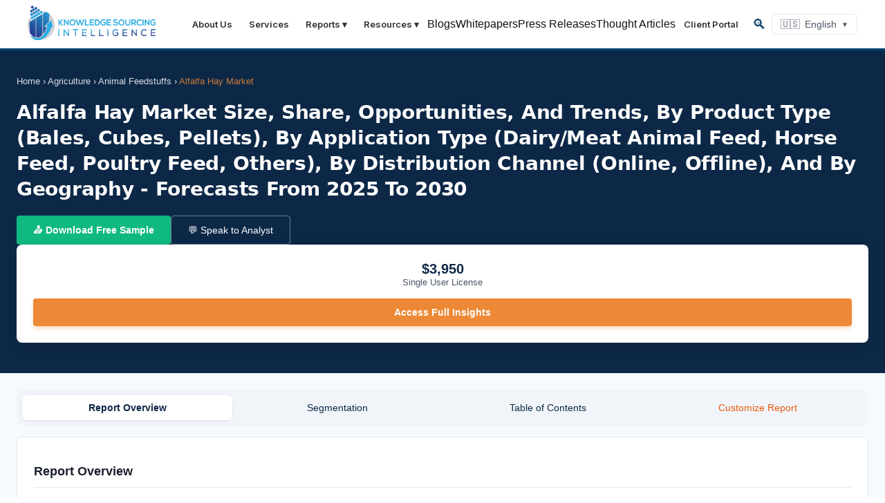

--- FILE ---
content_type: text/html; charset=utf-8
request_url: https://www.knowledge-sourcing.com/report/alfalfa-hay-market
body_size: 22394
content:
<!DOCTYPE html><html lang="en" class="__className_8b3a0b"><head><meta charSet="utf-8"/><meta name="viewport" content="width=device-width, initial-scale=1"/><link rel="preload" as="image" href="/ksi-logo-premium.png"/><link rel="stylesheet" href="/_next/static/css/798b6c641cc67caf.css?dpl=dpl_8RDLvY29EcShfXur8GFDPSkJmvuo" data-precedence="next"/><link rel="stylesheet" href="/_next/static/css/4efb387317d4d779.css?dpl=dpl_8RDLvY29EcShfXur8GFDPSkJmvuo" data-precedence="next"/><link rel="preload" as="script" fetchPriority="low" href="/_next/static/chunks/webpack-9105265827039db5.js?dpl=dpl_8RDLvY29EcShfXur8GFDPSkJmvuo"/><script src="/_next/static/chunks/4bd1b696-43ba64781d20dbb7.js?dpl=dpl_8RDLvY29EcShfXur8GFDPSkJmvuo" async=""></script><script src="/_next/static/chunks/3794-19a750079649a51b.js?dpl=dpl_8RDLvY29EcShfXur8GFDPSkJmvuo" async=""></script><script src="/_next/static/chunks/main-app-51e6280ff18d3220.js?dpl=dpl_8RDLvY29EcShfXur8GFDPSkJmvuo" async=""></script><script src="/_next/static/chunks/8500-27e7d9770d119ae1.js?dpl=dpl_8RDLvY29EcShfXur8GFDPSkJmvuo" async=""></script><script src="/_next/static/chunks/2619-a89a807e1dfcf7d1.js?dpl=dpl_8RDLvY29EcShfXur8GFDPSkJmvuo" async=""></script><script src="/_next/static/chunks/8332-7795990af2838cda.js?dpl=dpl_8RDLvY29EcShfXur8GFDPSkJmvuo" async=""></script><script src="/_next/static/chunks/8437-2e7156a842a0ba8b.js?dpl=dpl_8RDLvY29EcShfXur8GFDPSkJmvuo" async=""></script><script src="/_next/static/chunks/7882-e7aac9822d6f4059.js?dpl=dpl_8RDLvY29EcShfXur8GFDPSkJmvuo" async=""></script><script src="/_next/static/chunks/7898-5fec25a1fe8f5f83.js?dpl=dpl_8RDLvY29EcShfXur8GFDPSkJmvuo" async=""></script><script src="/_next/static/chunks/3196-01ee6c92c1dd04c4.js?dpl=dpl_8RDLvY29EcShfXur8GFDPSkJmvuo" async=""></script><script src="/_next/static/chunks/8936-bb15c22e05eb4f3a.js?dpl=dpl_8RDLvY29EcShfXur8GFDPSkJmvuo" async=""></script><script src="/_next/static/chunks/app/layout-ed112b5b4afa18c9.js?dpl=dpl_8RDLvY29EcShfXur8GFDPSkJmvuo" async=""></script><script src="/_next/static/chunks/app/not-found-6a183a7bf482a960.js?dpl=dpl_8RDLvY29EcShfXur8GFDPSkJmvuo" async=""></script><script src="/_next/static/chunks/3408-95cbe1527aff327f.js?dpl=dpl_8RDLvY29EcShfXur8GFDPSkJmvuo" async=""></script><script src="/_next/static/chunks/5169-7bf031f0395c6731.js?dpl=dpl_8RDLvY29EcShfXur8GFDPSkJmvuo" async=""></script><script src="/_next/static/chunks/8903-c8aa2347a065d693.js?dpl=dpl_8RDLvY29EcShfXur8GFDPSkJmvuo" async=""></script><script src="/_next/static/chunks/1722-cbe164e4ba12559a.js?dpl=dpl_8RDLvY29EcShfXur8GFDPSkJmvuo" async=""></script><script src="/_next/static/chunks/app/report/%5Bslug%5D/(report-pages)/page-570e4b424d4b0084.js?dpl=dpl_8RDLvY29EcShfXur8GFDPSkJmvuo" async=""></script><script src="/_next/static/chunks/app/report/%5Bslug%5D/(report-pages)/layout-e56d3e3e22b98d6f.js?dpl=dpl_8RDLvY29EcShfXur8GFDPSkJmvuo" async=""></script><script src="/_next/static/chunks/app/report/%5Bslug%5D/error-c6e86a2f6c781f1d.js?dpl=dpl_8RDLvY29EcShfXur8GFDPSkJmvuo" async=""></script><link rel="preload" href="https://www.googletagmanager.com/gtag/js?id=G-N7VZ6N7K9N" as="script"/><meta name="next-size-adjust" content=""/><title>Alfalfa Hay Market Report: Size, Share, Trends, Forecast 2030</title><meta name="description" content="&lt;p&gt;Alfalfa Hay Market forecast to hit USD 23.423 billion by 2030 from USD 18.585 billion in 2025, at 4.74% CAGR. Major players: Barr-Ag Ltd., Alf Nutri&amp;ccedil;&amp;atilde;o Animal.&lt;/p&gt;"/><meta name="robots" content="index, follow"/><link rel="canonical" href="https://www.knowledge-sourcing.com/report/alfalfa-hay-market"/><meta property="og:title" content="Alfalfa Hay Market Report: Size, Share, Trends, Forecast 2030"/><meta property="og:description" content="&lt;p&gt;Alfalfa Hay Market forecast to hit USD 23.423 billion by 2030 from USD 18.585 billion in 2025, at 4.74% CAGR. Major players: Barr-Ag Ltd., Alf Nutri&amp;ccedil;&amp;atilde;o Animal.&lt;/p&gt;"/><meta property="og:url" content="https://www.knowledge-sourcing.com/report/alfalfa-hay-market"/><meta property="og:site_name" content="Knowledge Sourcing Intelligence"/><meta property="og:image" content="https://www.knowledge-sourcing.com/ksi_logo_header.jpg"/><meta property="og:image:width" content="1200"/><meta property="og:image:height" content="630"/><meta property="og:image:alt" content="Alfalfa Hay Market Size, Share, Opportunities, And Trends, By Product Type (Bales, Cubes, Pellets), By Application Type (Dairy/Meat Animal Feed, Horse Feed, Poultry Feed, Others), By Distribution Channel (Online, Offline), And By Geography - Forecasts From 2025 To 2030"/><meta property="og:type" content="article"/><meta name="twitter:card" content="summary_large_image"/><meta name="twitter:title" content="Alfalfa Hay Market Report: Size, Share, Trends, Forecast 2030"/><meta name="twitter:description" content="&lt;p&gt;Alfalfa Hay Market forecast to hit USD 23.423 billion by 2030 from USD 18.585 billion in 2025, at 4.74% CAGR. Major players: Barr-Ag Ltd., Alf Nutri&amp;ccedil;&amp;atilde;o Animal.&lt;/p&gt;"/><meta name="twitter:image" content="https://www.knowledge-sourcing.com/ksi_logo_header.jpg"/><link rel="shortcut icon" href="/icon.png"/><link rel="icon" href="/icon.png"/><link rel="apple-touch-icon" href="/icon.png"/><script src="/_next/static/chunks/polyfills-42372ed130431b0a.js?dpl=dpl_8RDLvY29EcShfXur8GFDPSkJmvuo" noModule=""></script></head><body><div hidden=""><!--$--><!--/$--></div><!--$--><!--/$--><nav style="background:#fff;border-bottom:4px solid #003d6a;position:sticky;top:0;z-index:1000;box-shadow:0 2px 4px rgba(0,0,0,0.05)" class="jsx-2760b7fdf8aefc07"><div id="google_translate_element" style="display:none"></div><div style="max-width:1240px;margin:0 auto;padding:0 20px;display:flex;align-items:center;justify-content:space-between;height:70px;flex-wrap:nowrap" class="jsx-2760b7fdf8aefc07"><a class="flex items-center gap-3 group relative z-50" href="/"><img alt="Knowledge Sourcing Intelligence (KSI)" width="185" height="50" decoding="async" data-nimg="1" class="object-contain" style="color:transparent" src="/ksi-logo-premium.png"/></a><div style="display:flex;align-items:center;gap:24px" class="jsx-2760b7fdf8aefc07"><div style="display:flex;gap:15px;align-items:center;height:70px;flex-shrink:0" class="jsx-2760b7fdf8aefc07 desktop-menu"><a style="color:#333;text-decoration:none;font-size:13px;font-weight:600;font-family:Inter, Arial, sans-serif;transition:color 0.2s ease;cursor:pointer;white-space:nowrap;padding:8px 12px" href="/about-us">About Us</a><a style="color:#333;text-decoration:none;font-size:13px;font-weight:600;font-family:Inter, Arial, sans-serif;transition:color 0.2s ease;cursor:pointer;white-space:nowrap;padding:8px 12px" href="/services">Services</a><div style="position:relative;height:100%;display:flex;align-items:center" class="jsx-2760b7fdf8aefc07"><a style="color:#333;text-decoration:none;font-size:13px;font-weight:600;font-family:Inter, Arial, sans-serif;transition:color 0.2s ease;cursor:pointer;white-space:nowrap;padding:8px 12px" href="/report">Reports<!-- --> ▾</a></div><div style="position:relative;height:100%;display:flex;align-items:center" class="jsx-2760b7fdf8aefc07 group"><button type="button" style="color:#333;text-decoration:none;font-size:13px;font-weight:600;font-family:Inter, Arial, sans-serif;transition:color 0.2s ease;cursor:default;white-space:nowrap;padding:8px 12px;background:transparent;border:none" aria-haspopup="menu" aria-label="Resources menu" class="jsx-2760b7fdf8aefc07">Resources<!-- --> ▾</button><div style="z-index:9999" class="jsx-2760b7fdf8aefc07 absolute top-full left-0 bg-white border border-gray-200 shadow-lg rounded-b-lg py-2 w-56 hidden group-hover:block"><a class="block px-4 py-3 text-sm text-gray-700 hover:bg-indigo-50 hover:text-indigo-700" style="pointer-events:auto" href="/resources/blogs">Blogs</a><a class="block px-4 py-3 text-sm text-gray-700 hover:bg-indigo-50 hover:text-indigo-700" style="pointer-events:auto" href="/resources/whitepapers">Whitepapers</a><a class="block px-4 py-3 text-sm text-gray-700 hover:bg-indigo-50 hover:text-indigo-700" style="pointer-events:auto" href="/resources/press-releases">Press Releases</a><a class="block px-4 py-3 text-sm text-gray-700 hover:bg-indigo-50 hover:text-indigo-700" style="pointer-events:auto" href="/resources/thought-articles">Thought Articles</a></div></div><a style="color:#333;text-decoration:none;font-size:13px;font-weight:600;font-family:Inter, Arial, sans-serif;transition:color 0.2s ease;cursor:pointer;white-space:nowrap;padding:8px 12px" href="/client/login">Client Portal</a></div><div style="position:relative;display:flex;align-items:center" class="jsx-2760b7fdf8aefc07"><button style="background:none;border:none;cursor:pointer;font-size:20px;display:flex;align-items:center;justify-content:center;color:#003d6a;padding:8px" aria-label="Search" class="jsx-2760b7fdf8aefc07">🔍</button></div><div style="position:relative" class="jsx-2760b7fdf8aefc07"><button style="background:transparent;border:1px solid #e2e8f0;border-radius:6px;padding:6px 12px;cursor:pointer;display:flex;align-items:center;gap:6px;font-size:14px;color:#4a5568" class="jsx-2760b7fdf8aefc07"><span class="jsx-2760b7fdf8aefc07">🇺🇸</span><span class="jsx-2760b7fdf8aefc07 lang-label">English</span><span style="font-size:10px" class="jsx-2760b7fdf8aefc07">▼</span></button></div></div><button style="display:none;background:none;border:none;font-size:24px;cursor:pointer;color:#003d6a;margin-left:16px" class="jsx-2760b7fdf8aefc07 mobile-menu-button">☰</button></div></nav><script type="application/ld+json">{"@context":"https://schema.org","@graph":[{"@type":"Organization","@id":"https://www.knowledge-sourcing.com/#organization","name":"Knowledge Sourcing Intelligence","url":"https://www.knowledge-sourcing.com","logo":{"@type":"ImageObject","url":"https://www.knowledge-sourcing.com/ksi_logo_header.jpg","width":1200,"height":630},"sameAs":["https://www.linkedin.com/company/knowledge-sourcing-intelligence/","https://x.com/ksourcingi"]},{"@type":"WebSite","@id":"https://www.knowledge-sourcing.com/#website","url":"https://www.knowledge-sourcing.com","name":"Knowledge Sourcing Intelligence","publisher":{"@id":"https://www.knowledge-sourcing.com/#organization"}},{"@type":"BreadcrumbList","@id":"https://www.knowledge-sourcing.com/report/alfalfa-hay-market/#breadcrumb","itemListElement":[{"@type":"ListItem","position":1,"name":"Home","item":"https://www.knowledge-sourcing.com"},{"@type":"ListItem","position":2,"name":"Industries","item":"https://www.knowledge-sourcing.com/industry"},{"@type":"ListItem","position":3,"name":"Agriculture","item":"https://www.knowledge-sourcing.com/industry/agriculture"},{"@type":"ListItem","position":4,"name":"Animal Feedstuffs","item":"https://www.knowledge-sourcing.com/industry/agriculture/animal-feedstuffs"},{"@type":"ListItem","position":5,"name":"Alfalfa Hay Market Size, Share, Opportunities, And Trends, By Product Type (Bales, Cubes, Pellets), By Application Type (Dairy/Meat Animal Feed, Horse Feed, Poultry Feed, Others), By Distribution Channel (Online, Offline), And By Geography - Forecasts From 2025 To 2030","item":"https://www.knowledge-sourcing.com/report/alfalfa-hay-market"}]},{"@type":"WebPage","@id":"https://www.knowledge-sourcing.com/report/alfalfa-hay-market/#webpage","url":"https://www.knowledge-sourcing.com/report/alfalfa-hay-market","name":"Alfalfa Hay Market Size, Share, Opportunities, And Trends, By Product Type (Bales, Cubes, Pellets), By Application Type (Dairy/Meat Animal Feed, Horse Feed, Poultry Feed, Others), By Distribution Channel (Online, Offline), And By Geography - Forecasts From 2025 To 2030","isPartOf":{"@id":"https://www.knowledge-sourcing.com/#website"},"publisher":{"@id":"https://www.knowledge-sourcing.com/#organization"},"breadcrumb":{"@id":"https://www.knowledge-sourcing.com/report/alfalfa-hay-market/#breadcrumb"},"mainEntity":{"@id":"https://www.knowledge-sourcing.com/report/alfalfa-hay-market/#report"},"primaryImageOfPage":{"@type":"ImageObject","url":"https://www.knowledge-sourcing.com/assets/reports/alfalfa-hay-market-chart.webp","width":800,"height":450}},{"@type":"FAQPage","@id":"https://www.knowledge-sourcing.com/report/alfalfa-hay-market/#faq","mainEntity":[{"@type":"Question","name":"What is the expected market size of the Alfalfa Hay Size, Share, Opportunities, And Trends, By Product Type (Bales, Cubes, Pellets), By Application Type (Dairy/Meat Animal Feed, Horse Feed, Poultry Feed, Others), By Distribution Channel (Online, Offline), And By Geography - Forecasts From 2025 To 2030 Market?","acceptedAnswer":{"@type":"Answer","text":"The Alfalfa Hay Size, Share, Opportunities, And Trends, By Product Type (Bales, Cubes, Pellets), By Application Type (Dairy/Meat Animal Feed, Horse Feed, Poultry Feed, Others), By Distribution Channel (Online, Offline), And By Geography - Forecasts From 2025 To 2030 Market is expected to reach significant growth by 2030."}},{"@type":"Question","name":"What are the key drivers of this market?","acceptedAnswer":{"@type":"Answer","text":"Key drivers include increasing demand across industries, technological advancements, favorable government policies, and growing awareness among end-users. The full report provides detailed analysis of all market drivers."}},{"@type":"Question","name":"Which regions are covered in this report?","acceptedAnswer":{"@type":"Answer","text":"This report covers key regions including North America, Europe, Asia-Pacific, Latin America, and Middle East & Africa with detailed country-level analysis."}},{"@type":"Question","name":"What is the forecast period of this report?","acceptedAnswer":{"@type":"Answer","text":"This report provides analysis and forecasts from 2024 to 2030."}},{"@type":"Question","name":"Who are the key players in this market?","acceptedAnswer":{"@type":"Answer","text":"The report profiles leading companies operating in the market. Click on the \"Companies Profiled\" tab to see the list of key players covered in this report."}}]},{"@type":["Article","Report"],"@id":"https://www.knowledge-sourcing.com/report/alfalfa-hay-market/#report","name":"Alfalfa Hay Market Size, Share, Opportunities, And Trends, By Product Type (Bales, Cubes, Pellets), By Application Type (Dairy/Meat Animal Feed, Horse Feed, Poultry Feed, Others), By Distribution Channel (Online, Offline), And By Geography - Forecasts From 2025 To 2030","headline":"Alfalfa Hay Market Size, Share, Opportunities, And Trends, By Product Type (Bales, Cubes, Pellets), By Application Type (Dairy/Meat Animal Feed, Horse Feed, Poultry Feed, Others), By Distribution Channel (Online, Offline), And By Geography - Forecasts From 2025 To 2030","author":{"@id":"https://www.knowledge-sourcing.com/#organization"},"publisher":{"@id":"https://www.knowledge-sourcing.com/#organization"},"inLanguage":"en-US"},{"@type":"Dataset","@id":"https://www.knowledge-sourcing.com/report/alfalfa-hay-market/#dataset","name":"Alfalfa Hay Market Size, Share, Opportunities, And Trends, By Product Type (Bales, Cubes, Pellets), By Application Type (Dairy/Meat Animal Feed, Horse Feed, Poultry Feed, Others), By Distribution Channel (Online, Offline), And By Geography - Forecasts From 2025 To 2030 - Market Data","description":"Market size, CAGR, and forecast data for Alfalfa Hay Market Size, Share, Opportunities, And Trends, By Product Type (Bales, Cubes, Pellets), By Application Type (Dairy/Meat Animal Feed, Horse Feed, Poultry Feed, Others), By Distribution Channel (Online, Offline), And By Geography - Forecasts From 2025 To 2030.","creator":{"@id":"https://www.knowledge-sourcing.com/#organization"},"variableMeasured":[],"distribution":[{"@type":"DataDownload","encodingFormat":"application/pdf","contentUrl":"https://www.knowledge-sourcing.com/report/alfalfa-hay-market","name":"Market Research Report (PDF)"},{"@type":"DataDownload","encodingFormat":"application/vnd.openxmlformats-officedocument.spreadsheetml.sheet","contentUrl":"https://www.knowledge-sourcing.com/report/alfalfa-hay-market","name":"Market Data (Excel)"}]}]}</script><div style="background:#0d2847;padding:36px 0 44px;color:#ffffff"><div style="max-width:1320px;margin:0 auto;padding:0 24px"><div class="grid grid-cols-1 lg:grid-cols-[1fr_280px] gap-12 items-center"><div><div style="font-size:13px;margin-bottom:16px;opacity:0.85"><a style="color:#ffffff;text-decoration:none" href="/">Home</a> › <a style="color:#ffffff;text-decoration:none" href="/industry/agriculture">Agriculture</a> › <a style="color:#ffffff;text-decoration:none" href="/industry/agriculture/animal-feedstuffs">Animal Feedstuffs</a> › <span style="color:#ed8936">Alfalfa Hay Market</span></div><h1 class="lcp-title" style="font-size:28px;font-weight:600;line-height:1.35;margin-bottom:20px;letter-spacing:-0.01em">Alfalfa Hay Market Size, Share, Opportunities, And Trends, By Product Type (Bales, Cubes, Pellets), By Application Type (Dairy/Meat Animal Feed, Horse Feed, Poultry Feed, Others), By Distribution Channel (Online, Offline), And By Geography - Forecasts From 2025 To 2030</h1><div style="display:flex;gap:12px;flex-wrap:wrap"><a style="padding:12px 24px;background:#10b981;color:#ffffff;border-radius:4px;font-weight:600;font-size:14px;text-decoration:none;display:inline-flex;align-items:center;gap:8px" href="/report/alfalfa-hay-market/request">📥 Download Free Sample</a><a style="padding:12px 24px;background:transparent;color:#ffffff;border-radius:4px;font-weight:500;font-size:14px;text-decoration:none;border:1px solid rgba(255,255,255,0.4);display:inline-flex;align-items:center;gap:8px" href="/report/alfalfa-hay-market/inquiry">💬 Speak to Analyst</a></div></div><div style="display:flex;flex-direction:column;gap:20px"><div style="background:#ffffff;border-radius:8px;padding:24px;color:#475569;box-shadow:0 4px 16px rgba(0,0,0,0.12)"><div style="text-align:center;margin-bottom:16px"><div style="font-size:20px;font-weight:600;color:#0d2847"><span style="color:#0d2847">$<!-- -->3,950</span></div><div style="font-size:13px;color:#4a5568">Single User License</div></div><a style="display:block;padding:12px 16px;background:#ed8936;color:#ffffff;text-align:center;border-radius:4px;font-weight:600;font-size:14px;text-decoration:none;box-shadow:0 4px 6px -1px rgba(237, 137, 54, 0.3), 0 2px 4px -1px rgba(237, 137, 54, 0.1)" href="/report/alfalfa-hay-market/checkout">Access Full Insights</a></div></div></div></div></div><div style="background:#f7fafc;padding:24px 0"><div style="max-width:1320px;margin:0 auto;padding:0 24px"><div class="grid grid-cols-1 lg:grid-cols-[1fr_300px] gap-10"><div><div class="sticky-tabs" style="display:flex;gap:8px;margin-bottom:16px;background:#f1f5f9;padding:8px;border-radius:8px;position:sticky;top:71px;z-index:100;overflow-x:auto;white-space:nowrap"><style>
                .sticky-tabs::-webkit-scrollbar {
                    display: none; 
                }
                .sticky-tabs {
                    -ms-overflow-style: none; 
                    scrollbar-width: none; 
                }
            </style><a style="flex:1;min-width:fit-content;text-align:center;padding:10px 16px;background:#ffffff;color:#0d2847;font-weight:600;font-size:14px;border:none;border-radius:6px;cursor:pointer;transition:all 0.2s ease;white-space:nowrap;box-shadow:0 1px 3px rgba(0,0,0,0.1);text-decoration:none;display:inline-flex;align-items:center;justify-content:center" href="/report/alfalfa-hay-market">Report Overview</a><a style="flex:1;min-width:fit-content;text-align:center;padding:10px 16px;background:transparent;color:#0d2847;font-weight:500;font-size:14px;border:none;border-radius:6px;cursor:pointer;transition:all 0.2s ease;white-space:nowrap;box-shadow:none;text-decoration:none;display:inline-flex;align-items:center;justify-content:center" href="/report/alfalfa-hay-market/segmentation">Segmentation</a><a style="flex:1;min-width:fit-content;text-align:center;padding:10px 16px;background:transparent;color:#0d2847;font-weight:500;font-size:14px;border:none;border-radius:6px;cursor:pointer;transition:all 0.2s ease;white-space:nowrap;box-shadow:none;text-decoration:none;display:inline-flex;align-items:center;justify-content:center" href="/report/alfalfa-hay-market/toc">Table of Contents</a><a style="flex:1;min-width:fit-content;text-align:center;padding:10px 16px;background:transparent;color:#ea580c;font-weight:500;font-size:14px;border:none;border-radius:6px;cursor:pointer;transition:all 0.2s ease;white-space:nowrap;box-shadow:none;text-decoration:none;display:inline-flex;align-items:center;justify-content:center" href="/report/alfalfa-hay-market/customization">Customize Report</a></div><div style="background:#ffffff;border-radius:8px;padding:24px 0;border:1px solid #e2e8f0"><div style="padding:0 24px"><h2 style="font-size:18px;font-weight:600;color:#1a202c;margin-bottom:20px;padding-bottom:12px;border-bottom:1px solid #e2e8f0">Report Overview</h2><div style="background:linear-gradient(180deg, #f8fafc 0%, #f0f4f8 100%);border-radius:12px;padding:24px;margin-bottom:28px;margin-left:24px;margin-right:24px;border:1px solid #e2e8f0"><div style="display:flex;align-items:center;gap:10px;margin-bottom:16px"><span style="width:28px;height:28px;background:#ed8936;border-radius:6px;display:flex;align-items:center;justify-content:center;font-size:14px">🎯</span><h4 style="font-size:15px;font-weight:700;color:#0d2847;margin:0;text-transform:uppercase">Alfalfa Hay Market Size,<!-- --> Highlights</h4></div><div class="grid grid-cols-1 md:grid-cols-2 gap-4"><div style="background:#eff6ff;padding:16px;border-radius:8px;border:1px solid;border-color:#3b82f633"><div style="font-size:13px;color:#2d3748;line-height:1.5"> Cubeit Hay Company</div></div><div style="background:#ecfdf5;padding:16px;border-radius:8px;border:1px solid;border-color:#05966933"><div style="font-size:13px;color:#2d3748;line-height:1.5"> Alf Nutri&amp;ccedil;&amp;atilde;o Animal</div></div><div style="background:#fff7ed;padding:16px;border-radius:8px;border:1px solid;border-color:#ea580c33"><div style="font-size:13px;color:#2d3748;line-height:1.5"> Al Dahra Acx, Inc.</div></div><div style="background:#f5f3ff;padding:16px;border-radius:8px;border:1px solid;border-color:#8b5cf633"><div style="font-size:13px;color:#2d3748;line-height:1.5"> Hill Top Farmers</div></div></div></div><div class="report-content" style="font-size:15px;line-height:1.8"><h2><strong><span style="font-size: 12pt; color: #236fa1;">Alfalfa Hay Market Size</span></strong></h2>
<p class="MsoNormal"><strong>The alfalfa hay market is estimated to be valued at US$18.585 billion in 2025 and is expected to reach US$23.423 billion by 2030, with a CAGR of 4.74%.&nbsp;</strong></p>
<blockquote>
<p class="MsoNormal">A key driver for the alfalfa hay market is the increasing demand for high-quality forage in livestock industries, particularly in dairy and meat production, where alfalfa's high protein and nutrient content support optimal <a href="https://www.knowledge-sourcing.com/report/global-animal-health-market">animal health</a> and productivity. Increasing global livestock populations and a growing focus on efficient animal nutrition boost demand.</p>
</blockquote>
<p class="MsoNormal">The global agriculture industry is tasked with ensuring food security more than ever. The world population is expected to grow by 2.3 billion people between 2009 and 2050. &nbsp;Population growth is projected to be primarily driven by developments in developing nations, with sub-Saharan Africa expected to see the fastest growth rate at +114%. In contrast, East and South East Asia are anticipated to experience the slowest growth at +13%. Further, urban areas are estimated to account for 70% of the global population in 2050, up from 49% at present.</p>
<p class="MsoNormal">Additionally, the per capita income in 2050 is projected to be a multiple of current levels. As the Food and Agriculture Organization (FAO) of the United Nations noted, feeding a population of 9.1 billion people in 2050 would require raising overall food production by some 70% between 2005/07 and 2050.</p>
<p class="MsoNormal">The projected growth in demand for meat, dairy, fish, and aquaculture products will drive the expansion of livestock farming, which currently accounts for 30% of agricultural GDP in the developing world. The increased purchasing power in developing nations is expected to result in a change in dietary preferences, which would be increasingly oriented towards animal-source foods and away from staple foods of vegetal origin.</p>
<p class="MsoNormal">Moreover, of the projected global growth, overall meat consumption is expected to account for 82% of it. The APAC region, led by China and the LACs, with Brazil at the forefront, is projected to account for most of the expansion, surpassing the growth in OECD countries over the next decade. Capacity building, improved agriculture, and increasing integration of modernized and intensive production technologies are expected to catalyze the growth in these countries.</p>
<p class="MsoNormal">To a certain extent, the poultry sector is a testimony to the aforesaid in Brazil, China, and India, as well as with the Commonwealth of Independent States (CIS) countries. Further, it should be noted that livestock is a source of organic fertilizer for approximately half of the world's farmers, enabling them to respond to the growing demand for organically produced food products.</p>
<ul>
<li class="MsoNormal"><em><strong>Increased imports and exports of alfalfa hay are anticipated to influence market growth in the coming years.</strong></em></li>
</ul>
<p class="MsoNormal">The United States exported 898,186 MT of alfalfa hay to China in 2023, making up 89.9 percent of China's total imports and valued at $461.7 million. South Africa became the second largest exporter of alfalfa to China, replacing Spain, which fell to third. Total alfalfa exports from South Africa to China in 2023 reached 44,427 MT, followed by Spain with 37,226 MT.</p>
<h2 class="MsoNormal"><span style="color: #236fa1; font-size: 12pt;"><strong>Segment analysis of the Global Alfalfa Hay Market:</strong></span></h2>
<ul>
<li class="MsoNormal"><em><strong>The APAC region is poised to hold a substantial share of the alfalfa hay market in the forecasted period.</strong></em></li>
</ul>
<p class="MsoNormal">The APAC region is poised to hold a substantial share of the alfalfa hay market, owing to the rising meat exports. For instance, according to the China International Import Expo Bureau, National Exhibition and Convention Centre (Shanghai), China has stepped up efforts on diversifying beef imports in 2024, with more exporters in countries such as Australia and Russia being approved to sell beef to China. Chinese observers said that this will help reduce market fluctuations due to over-reliance on any single market while providing more opportunities for other countries through high-level opening-up.</p>
<p class="MsoNormal">Furthermore, increasing milk production is anticipated to positively influence market growth in the coming years. For instance, according to the Food and Agriculture Organization of the United States (FAO), global milk production has increased by more than 77% in the last three decades. From 524 million tonnes in 1992, it had risen to 930 million tonnes in 2022. India is the world's largest milk-producing country, accounting for around 22% of world production, followed by the United States of America, Pakistan, China, and Brazil.</p>
<ul>
<li class="MsoNormal"><em><strong>The dairy/meat animal feed segment is anticipated to hold a significant market share in the projected period.</strong></em></li>
</ul>
<p class="MsoNormal">The alfalfa hay market is segmented by application type into dairy/meat animal feed, <a href="https://www.knowledge-sourcing.com/report/global-horse-feed-market">horse feed</a>, poultry feed, and others. A large share is held by dairy and meat <a href="https://www.knowledge-sourcing.com/report/animal-feed-market">animal feed</a>, where its protein content and digestibility support the production of milk and gaining weight. Horse feed forms another important segment, in which alfalfa hay is a source of much-needed nutrients for equine health and performance. It is also used in <a href="https://www.knowledge-sourcing.com/report/global-poultry-feed-market" target="_blank" rel="noopener">poultry feed</a>, enhancing growth and egg production. The other category includes use in feeds for smaller animals and specialty livestock, reflecting its versatility across different farming practices.</p>
<h2 class="MsoNormal"><span style="color: #236fa1; font-size: 12pt;"><strong>Key developments in the Global Alfalfa Hay Market:</strong></span></h2>
<ul>
<li class="MsoNormal"><strong>In May 2024,</strong> HayDay, the premium hay manufacturer, unveiled two new products for small pets in the UK, Sweet &amp; Munchy Ryegrass Hay and Coarse &amp; Crunchy Alfalfa Hay. These products will be designed to provide the best nutrition and texture for small animals' diets, ensuring their health and satisfaction. The new products further emphasize HayDay's commitment to delivering premium-quality feed for pet owners in the region.</li>
<li class="MsoNormal"><strong>On January 5, 2023,</strong> a great milestone was achieved for the first acceptance of GE alfalfa from the U.S. The Ministry of Agriculture and Rural Affairs of China approved importing two kinds of genetically engineered alfalfa for processing. These approvals shall remain valid from January 5, 2023, to January 4, 2028. As a significant importer of hay and forage, this development will enhance trade links and help China satisfy its surging demand for quality feed to fuel the growth of its livestock and dairy industries.</li>
<li class="MsoNormal"><strong>In July 2022,</strong> a new Product was launched AFX 670 Hi-Gest Alfalfa Fall Dormancy 6 alfalfa exhibiting high multifoliate leaf expression and salinity germination tolerance. Conventional Alfalfa has a high leaf/stem ratio and improved fiber digestibility, intake, and extent of digestion compared to other conventional semi-dormant alfalfas.</li>
</ul>
<h2 class="MsoNormal"><strong><span style="color: #236fa1;"><span style="font-size: 16px;">Alfalfa Hay Market Scope:</span></span></strong></h2>
            <table style="width: 100%; border-collapse: collapse; border-top: 1px solid #e5e7eb; border-bottom: 1px solid #e5e7eb; margin-top: 16px; margin-bottom: 24px;">
                <thead>
                    <tr style="background: #1f2937; color: white;">
                        <th style="width: 40%; text-align: left; padding: 12px 24px; font-weight: 600; text-transform: uppercase; font-size: 13px;">Report Metric</th>
                        <th style="text-align: left; padding: 12px 24px; font-weight: 600; text-transform: uppercase; font-size: 13px;">Details</th>
                    </tr>
                </thead>
                <tbody>
                    
            <tr style="border-bottom: 1px solid #e5e7eb;">
                <td style="padding: 12px 24px; font-weight: 500; font-size: 14px; color: #111827; border-right: 1px solid #e5e7eb; vertical-align: top;">Study Period</td>
                <td style="padding: 12px 24px; font-size: 14px; color: #374151; vertical-align: top;">2021 to 2031</td>
            </tr>
        
            <tr style="border-bottom: 1px solid #e5e7eb;">
                <td style="padding: 12px 24px; font-weight: 500; font-size: 14px; color: #111827; border-right: 1px solid #e5e7eb; vertical-align: top;">Historical Data</td>
                <td style="padding: 12px 24px; font-size: 14px; color: #374151; vertical-align: top;">2021 to 2024</td>
            </tr>
        
            <tr style="border-bottom: 1px solid #e5e7eb;">
                <td style="padding: 12px 24px; font-weight: 500; font-size: 14px; color: #111827; border-right: 1px solid #e5e7eb; vertical-align: top;">Base Year</td>
                <td style="padding: 12px 24px; font-size: 14px; color: #374151; vertical-align: top;">2025</td>
            </tr>
        
            <tr style="border-bottom: 1px solid #e5e7eb;">
                <td style="padding: 12px 24px; font-weight: 500; font-size: 14px; color: #111827; border-right: 1px solid #e5e7eb; vertical-align: top;">Forecast Period</td>
                <td style="padding: 12px 24px; font-size: 14px; color: #374151; vertical-align: top;">2026 – 2031</td>
            </tr>
        
                </tbody>
            </table>
    
<table style="border-collapse: collapse; width: 100%;" border="0" width="570pt" cellspacing="0" cellpadding="0"><colgroup><col style="mso-width-source: userset; mso-width-alt: 6860; width: 161pt;" width="214" /> <col style="mso-width-source: userset; mso-width-alt: 22016; width: 516pt;" width="688" /> </colgroup>
<tbody>
<tr style="height: 15.6pt;">
<td class="xl67" style="height: 15.6pt; width: 36.7797%; text-align: center;" width="214" height="21"><span style="font-family: tahoma, arial, helvetica, sans-serif; font-size: 10pt;"><strong>Report Metric</strong></span></td>
<td class="xl67" style="border-left: none; width: 63.0508%; text-align: center;" width="688"><span style="font-family: tahoma, arial, helvetica, sans-serif; font-size: 10pt;"><strong>Details</strong></span></td>
</tr>
<tr style="height: 30.0pt;">
<td class="xl65" style="height: 30pt; border-top: none; width: 36.7797%; text-align: justify;" width="214" height="40"><span style="font-family: tahoma, arial, helvetica, sans-serif; font-size: 10pt;">Alfalfa Hay Market Size in 2025</span></td>
<td class="xl65" style="border-top: none; border-left: none; width: 63.0508%; text-align: justify;" width="688"><span style="font-family: tahoma, arial, helvetica, sans-serif; font-size: 10pt;">US$18.585 billion</span></td>
</tr>
<tr style="height: 30.0pt;">
<td class="xl65" style="height: 30pt; border-top: none; width: 36.7797%; text-align: justify;" width="214" height="40"><span style="font-family: tahoma, arial, helvetica, sans-serif; font-size: 10pt;">Alfalfa Hay Market Size in 2030</span></td>
<td class="xl65" style="border-top: none; border-left: none; width: 63.0508%; text-align: justify;" width="688"><span style="font-family: tahoma, arial, helvetica, sans-serif; font-size: 10pt;">US$23.423 billion</span></td>
</tr>
<tr style="height: 15.6pt;">
<td class="xl65" style="height: 15.6pt; border-top: none; width: 36.7797%; text-align: justify;" width="214" height="21"><span style="font-family: tahoma, arial, helvetica, sans-serif; font-size: 10pt;">Growth Rate</span></td>
<td class="xl65" style="border-top: none; border-left: none; width: 63.0508%; text-align: justify;" width="688"><span style="font-family: tahoma, arial, helvetica, sans-serif; font-size: 10pt;">CAGR of 4.74%</span></td>
</tr>
<tr style="height: 15.6pt;">
<td class="xl65" style="height: 15.6pt; border-top: none; width: 36.7797%; text-align: justify;" width="214" height="21"><span style="font-family: tahoma, arial, helvetica, sans-serif; font-size: 10pt;">Study Period</span></td>
<td class="xl65" style="border-top: none; border-left: none; width: 63.0508%; text-align: justify;" width="688"><span style="font-family: tahoma, arial, helvetica, sans-serif; font-size: 10pt;">2020 to 2030</span></td>
</tr>
<tr style="height: 15.6pt;">
<td class="xl65" style="height: 15.6pt; border-top: none; width: 36.7797%; text-align: justify;" width="214" height="21"><span style="font-family: tahoma, arial, helvetica, sans-serif; font-size: 10pt;">Historical Data</span></td>
<td class="xl65" style="border-top: none; border-left: none; width: 63.0508%; text-align: justify;" width="688"><span style="font-family: tahoma, arial, helvetica, sans-serif; font-size: 10pt;">2020 to 2023</span></td>
</tr>
<tr style="height: 15.6pt;">
<td class="xl65" style="height: 15.6pt; border-top: none; width: 36.7797%; text-align: justify;" width="214" height="21"><span style="font-family: tahoma, arial, helvetica, sans-serif; font-size: 10pt;">Base Year</span></td>
<td class="xl66" style="border-top: none; border-left: none; width: 63.0508%; text-align: justify;"><span style="font-family: tahoma, arial, helvetica, sans-serif; font-size: 10pt;">2024</span></td>
</tr>
<tr style="height: 15.6pt;">
<td class="xl65" style="height: 15.6pt; border-top: none; width: 36.7797%; text-align: justify;" width="214" height="21"><span style="font-family: tahoma, arial, helvetica, sans-serif; font-size: 10pt;">Forecast Period</span></td>
<td class="xl65" style="border-top: none; border-left: none; width: 63.0508%; text-align: justify;" width="688"><span style="font-family: tahoma, arial, helvetica, sans-serif; font-size: 10pt;">2025 &ndash; 2030</span></td>
</tr>
<tr style="height: 15.6pt;">
<td class="xl65" style="height: 15.6pt; border-top: none; width: 36.7797%; text-align: justify;" width="214" height="21"><span style="font-family: tahoma, arial, helvetica, sans-serif; font-size: 10pt;">Forecast Unit (Value)</span></td>
<td class="xl65" style="border-top: none; border-left: none; width: 63.0508%; text-align: justify;" width="688"><span style="font-family: tahoma, arial, helvetica, sans-serif; font-size: 10pt;">USD Billion</span></td>
</tr>
<tr style="height: 62.4pt;">
<td class="xl65" style="height: 62.4pt; border-top: none; width: 36.7797%; text-align: justify;" width="214" height="83"><span style="font-family: tahoma, arial, helvetica, sans-serif; font-size: 10pt;">Segmentation</span></td>
<td class="xl68" style="border-top: none; border-left: none; width: 63.0508%; text-align: justify;" width="688">
<ul>
<li><span style="font-family: tahoma, arial, helvetica, sans-serif; font-size: 10pt;">Product Type</span></li>
<li><span style="font-family: tahoma, arial, helvetica, sans-serif; font-size: 10pt;"> Application Type</span></li>
<li><span style="font-family: tahoma, arial, helvetica, sans-serif; font-size: 10pt;"> Distribution Channel</span></li>
<li><span style="font-family: tahoma, arial, helvetica, sans-serif; font-size: 10pt;"> Geography</span></li>
</ul>
</td>
</tr>
<tr style="height: 15.6pt;">
<td class="xl65" style="height: 15.6pt; border-top: none; width: 36.7797%; text-align: justify;" width="214" height="21"><span style="font-family: tahoma, arial, helvetica, sans-serif; font-size: 10pt;">Geographical Segmentation</span></td>
<td class="xl68" style="border-top: none; border-left: none; width: 63.0508%; text-align: justify;" width="688"><span style="font-family: tahoma, arial, helvetica, sans-serif; font-size: 10pt;">North America, South America, Europe, Middle East and Africa, Asia Pacific</span></td>
</tr>
<tr style="height: 78.0pt;">
<td class="xl65" style="height: 78pt; border-top: none; width: 36.7797%; text-align: justify;" width="214" height="104"><span style="font-family: tahoma, arial, helvetica, sans-serif; font-size: 10pt;">List of Major Companies in the Alfalfa Hay Market</span></td>
<td class="xl68" style="border-top: none; border-left: none; width: 63.0508%; text-align: justify;" width="688">

</td>
</tr>
<tr style="height: 15.6pt;">
<td class="xl65" style="height: 15.6pt; border-top: none; width: 36.7797%; text-align: justify;" width="214" height="21"><span style="font-family: tahoma, arial, helvetica, sans-serif; font-size: 10pt;">Customization Scope</span></td>
<td class="xl65" style="border-top: none; border-left: none; width: 63.0508%; text-align: justify;" width="688"><span style="font-family: tahoma, arial, helvetica, sans-serif; font-size: 10pt;">Free report customization with purchase</span></td>
</tr>
</tbody>
</table>
<h3 class="MsoNormal">&nbsp;</h3>
<h3 class="MsoNormal"><span style="font-size: 12pt;"><strong>The Alfalfa Hay Market </strong></span><strong><span style="font-size: 16px;">is analyzed into the following segments:</span></strong></h3>
<ul>
<li class="MsoNormal"><strong>By Product Type</strong>
<ul>
<li class="MsoNormal">Bales</li>
<li class="MsoNormal">Cubes</li>
<li class="MsoNormal">Pellets</li>
</ul>
</li>
<li class="MsoNormal"><strong>By Application Type</strong>
<ul>
<li class="MsoNormal">Dairy/Meat animal feed</li>
<li class="MsoNormal">Horse Feed</li>
<li class="MsoNormal">Poultry Feed</li>
<li class="MsoNormal">Others</li>
</ul>
</li>
<li class="MsoNormal"><strong>By Distribution Channel</strong>
<ul>
<li class="MsoNormal">Online</li>
<li class="MsoNormal">Offline</li>
</ul>
</li>
<li class="MsoNormal"><strong>By Geography</strong>
<ul>
<li class="MsoNormal">North America
<ul>
<li class="MsoNormal">USA</li>
<li class="MsoNormal">Canada</li>
<li class="MsoNormal">Mexico</li>
</ul>
</li>
<li class="MsoNormal">South America
<ul>
<li class="MsoNormal">Brazil</li>
<li class="MsoNormal">Argentina</li>
<li class="MsoNormal">Others</li>
</ul>
</li>
<li class="MsoNormal">Europe
<ul>
<li class="MsoNormal">Germany</li>
<li class="MsoNormal">UK</li>
<li class="MsoNormal">France</li>
<li class="MsoNormal">Others</li>
</ul>
</li>
<li class="MsoNormal">Middle East and Africa
<ul>
<li class="MsoNormal">Egypt</li>
<li class="MsoNormal">Saudi Arabia</li>
<li class="MsoNormal">South Africa</li>
<li class="MsoNormal">Others</li>
</ul>
</li>
<li class="MsoNormal">Asia Pacific
<ul>
<li class="MsoNormal">Japan</li>
<li class="MsoNormal">China</li>
<li class="MsoNormal">South Korea</li>
<li class="MsoNormal">India</li>
<li class="MsoNormal">Indonesia</li>
<li class="MsoNormal">Australia</li>
<li class="MsoNormal">Thailand</li>
<li class="MsoNormal">Others</li>
</ul>
</li>
</ul>
</li>
</ul>
<h2 id="posted-message-container" dir="auto" style="font-family: Montserrat, sans-serif; color: #585757;"><span style="color: #236fa1;"><strong><span style="font-size: 12pt;">Our Best-Performing Industry Reports:</span></strong></span></h2>
<ul>
<li><a href="https://www.knowledge-sourcing.com/report/gluten-feed-market">Gluten Feed Market</a></li>
<li><a href="https://www.knowledge-sourcing.com/report/feed-protein-market">Feed Protein Market</a></li>
<li><a href="https://www.knowledge-sourcing.com/report/feed-premix-market">Feed Premix Market</a></li>
</ul></div></div></div></div><div style="position:sticky;top:91px;z-index:20;max-height:calc(100vh - 100px);overflow-y:auto"><div style="background:#ffffff;border-radius:8px;padding:24px;border:1px solid #e2e8f0;box-shadow:0 1px 3px rgba(0,0,0,0.08);margin-bottom:24px"><h4 style="font-size:14px;font-weight:600;color:#0d2847;margin-bottom:16px;padding-bottom:12px;border-bottom:1px solid #e2e8f0">REPORT DETAILS</h4><div style="display:flex;justify-content:space-between;padding:8px 0;border-bottom:1px dashed #e2e8f0"><span style="font-size:13px;color:#4a5568">Report ID<!-- -->:</span><span style="font-size:13px;font-weight:500;color:#1a202c">KSI061613917</span></div><div style="display:flex;justify-content:space-between;padding:8px 0;border-bottom:1px dashed #e2e8f0"><span style="font-size:13px;color:#4a5568">Published<!-- -->:</span><span style="font-size:13px;font-weight:500;color:#1a202c">Jan 2025</span></div><div style="display:flex;justify-content:space-between;padding:8px 0;border-bottom:1px dashed #e2e8f0"><span style="font-size:13px;color:#4a5568">Pages<!-- -->:</span><span style="font-size:13px;font-weight:500;color:#1a202c">133</span></div><div style="display:flex;justify-content:space-between;padding:8px 0;border-bottom:none"><span style="font-size:13px;color:#4a5568">Format<!-- -->:</span><span style="font-size:13px;font-weight:500;color:#1a202c">PDF, Excel, PPT, Dashboard</span></div></div><div style="display:flex;flex-direction:column;gap:12px;margin-bottom:24px"><a style="display:block;padding:10px 16px;background:#10b981;color:#ffffff;text-align:center;border-radius:4px;font-size:13px;font-weight:500;text-decoration:none;border:1px solid #10b981;transition:all 0.2s" href="/report/alfalfa-hay-market/request">📥<!-- --> <!-- -->Download Sample</a><a style="display:block;padding:10px 16px;background:#38bdf8;color:#ffffff;text-align:center;border-radius:4px;font-size:13px;font-weight:500;text-decoration:none;border:1px solid #38bdf8;transition:all 0.2s" href="/report/alfalfa-hay-market/inquiry">📞<!-- --> <!-- -->Speak to Analyst</a><a style="display:block;padding:10px 16px;background:#f1f5f9;color:#0d2847;text-align:center;border-radius:4px;font-size:13px;font-weight:500;text-decoration:none;border:1px solid #cbd5e1;transition:all 0.2s" href="/report/alfalfa-hay-market/customization">📧<!-- --> <!-- -->Request Customization</a></div><div style="background:#0d2847;border-radius:8px;padding:24px;color:#ffffff"><h4 style="font-size:14px;font-weight:600;margin-bottom:12px">Need Assistance?</h4><p style="font-size:13px;opacity:0.9;margin-bottom:16px;line-height:1.6">Our research team is available to answer your questions.</p><a style="display:block;padding:10px 16px;background:rgba(255,255,255,0.15);color:#ffffff;text-align:center;border-radius:4px;font-size:13px;font-weight:500;text-decoration:none;border:1px solid rgba(255,255,255,0.3)" href="/contact-us">Contact Us</a></div></div></div></div></div><div class="content-visibility-auto"><div style="background:#f8fafc;padding:40px 0;margin-top:0"><div style="max-width:1320px;margin:0 auto;padding:0 24px"><h2 style="font-size:24px;font-weight:700;color:#1a202c;margin-bottom:24px;text-align:center">Frequently Asked Questions</h2><div style="max-width:800px;margin:0 auto"><div style="background:#ffffff;border-radius:8px;border:1px solid #e2e8f0;margin-bottom:16px;overflow:hidden;transition:all 0.3s ease"><button style="width:100%;padding:20px 24px;display:flex;align-items:center;justify-content:space-between;background:transparent;border:none;cursor:pointer;text-align:left"><span style="font-size:16px;font-weight:600;color:#1a202c">What will be the alfalfa hay market size by 2030?</span><span style="font-size:24px;color:#718096;transform:rotate(0);transition:transform 0.3s ease;font-weight:300">+</span></button><div style="max-height:0;opacity:0;padding:0 24px;transition:all 0.3s ease;overflow:hidden"><p style="font-size:15px;line-height:1.6;color:#4a5568;margin:0">Alfalfa Hay Market is valued at US$18.585 billion in 2025.</p></div></div><div style="background:#ffffff;border-radius:8px;border:1px solid #e2e8f0;margin-bottom:16px;overflow:hidden;transition:all 0.3s ease"><button style="width:100%;padding:20px 24px;display:flex;align-items:center;justify-content:space-between;background:transparent;border:none;cursor:pointer;text-align:left"><span style="font-size:16px;font-weight:600;color:#1a202c">Who are the major players in the alfalfa hay market?</span><span style="font-size:24px;color:#718096;transform:rotate(0);transition:transform 0.3s ease;font-weight:300">+</span></button><div style="max-height:0;opacity:0;padding:0 24px;transition:all 0.3s ease;overflow:hidden"><p style="font-size:15px;line-height:1.6;color:#4a5568;margin:0">Prominent key market players in the alfalfa hay market include Barr-Ag Ltd., Cubeit Hay Company, Alf Nutrição Animal, Al Dahra Acx, Inc., and Hill Top Farmers, among others.</p></div></div><div style="background:#ffffff;border-radius:8px;border:1px solid #e2e8f0;margin-bottom:16px;overflow:hidden;transition:all 0.3s ease"><button style="width:100%;padding:20px 24px;display:flex;align-items:center;justify-content:space-between;background:transparent;border:none;cursor:pointer;text-align:left"><span style="font-size:16px;font-weight:600;color:#1a202c">How is the global alfalfa hay market segmented?</span><span style="font-size:24px;color:#718096;transform:rotate(0);transition:transform 0.3s ease;font-weight:300">+</span></button><div style="max-height:0;opacity:0;padding:0 24px;transition:all 0.3s ease;overflow:hidden"><p style="font-size:15px;line-height:1.6;color:#4a5568;margin:0">The alfalfa hay market has been segmented by product type, application type, distribution channel, and geography.</p></div></div><div style="background:#ffffff;border-radius:8px;border:1px solid #e2e8f0;margin-bottom:16px;overflow:hidden;transition:all 0.3s ease"><button style="width:100%;padding:20px 24px;display:flex;align-items:center;justify-content:space-between;background:transparent;border:none;cursor:pointer;text-align:left"><span style="font-size:16px;font-weight:600;color:#1a202c">What is the base year considered in the alfalfa hay market report?</span><span style="font-size:24px;color:#718096;transform:rotate(0);transition:transform 0.3s ease;font-weight:300">+</span></button><div style="max-height:0;opacity:0;padding:0 24px;transition:all 0.3s ease;overflow:hidden"><p style="font-size:15px;line-height:1.6;color:#4a5568;margin:0">2025 has been taken as the base year in the alfalfa hay market.</p></div></div><div style="background:#ffffff;border-radius:8px;border:1px solid #e2e8f0;margin-bottom:16px;overflow:hidden;transition:all 0.3s ease"><button style="width:100%;padding:20px 24px;display:flex;align-items:center;justify-content:space-between;background:transparent;border:none;cursor:pointer;text-align:left"><span style="font-size:16px;font-weight:600;color:#1a202c">Which region holds the largest share of the alfalfa hay market?</span><span style="font-size:24px;color:#718096;transform:rotate(0);transition:transform 0.3s ease;font-weight:300">+</span></button><div style="max-height:0;opacity:0;padding:0 24px;transition:all 0.3s ease;overflow:hidden"><p style="font-size:15px;line-height:1.6;color:#4a5568;margin:0">The APAC region is poised to hold a substantial share of the alfalfa hay market, which is expected to drive market growth.</p></div></div></div></div></div><div style="background:#ffffff;padding:40px 0"><div style="max-width:1320px;margin:0 auto;padding:0 24px"><h2 style="font-size:24px;font-weight:700;color:#1a202c;margin-bottom:24px">Related Reports</h2><div style="display:grid;grid-template-columns:repeat(auto-fill, minmax(280px, 1fr));gap:24px"><a target="_blank" rel="noopener noreferrer" style="text-decoration:none" href="/report/animal-sourced-squalene-market"><div style="background:#f8fafc;border-radius:12px;padding:20px;border:1px solid #e2e8f0;transition:all 0.3s ease;cursor:pointer;height:100%;display:flex;flex-direction:column"><div style="font-size:11px;color:#ed8936;font-weight:600;text-transform:uppercase;margin-bottom:8px">Agriculture</div><h4 style="font-size:15px;font-weight:600;color:#1a202c;margin-bottom:12px;line-height:1.4;flex:1">Animal-Sourced Squalene Market Size, Share, Opportunities, And Trends By Source Type (Shark Liver Oil, Olive Oil, Amaranth Seed, Other Plant Sources), By End-User Industry (Cosmetics and Personal Care, Pharmaceuticals, Food and Dietary Supplements), And By Geography - Forecasts From 2024 To 2029</h4><div style="font-size:12px;color:#718096;display:flex;justify-content:flex-start;margin-top:auto"><span>Jan 2024</span></div></div></a><a target="_blank" rel="noopener noreferrer" style="text-decoration:none" href="/report/global-animal-based-compound-feed-market"><div style="background:#f8fafc;border-radius:12px;padding:20px;border:1px solid #e2e8f0;transition:all 0.3s ease;cursor:pointer;height:100%;display:flex;flex-direction:column"><div style="font-size:11px;color:#ed8936;font-weight:600;text-transform:uppercase;margin-bottom:8px">Agriculture</div><h4 style="font-size:15px;font-weight:600;color:#1a202c;margin-bottom:12px;line-height:1.4;flex:1">Global Animal-Based Compound Feed Market - Strategic Insights and Forecasts (2025-2030)</h4><div style="font-size:12px;color:#718096;display:flex;justify-content:flex-start;margin-top:auto"><span>Apr 2025</span></div></div></a><a target="_blank" rel="noopener noreferrer" style="text-decoration:none" href="/report/global-torula-yeast-market"><div style="background:#f8fafc;border-radius:12px;padding:20px;border:1px solid #e2e8f0;transition:all 0.3s ease;cursor:pointer;height:100%;display:flex;flex-direction:column"><div style="font-size:11px;color:#ed8936;font-weight:600;text-transform:uppercase;margin-bottom:8px">Agriculture</div><h4 style="font-size:15px;font-weight:600;color:#1a202c;margin-bottom:12px;line-height:1.4;flex:1">Global Torula Yeast Market Size, Share, Opportunities, And Trends By From (Liquid Torula Yeast, Powdered Torula Yeast), By Application (Food Industry, Feed Industry), By End-User (Food and Beverage Industry, Animal Feed Industry), And By Geography - Forecasts From 2025 To 2030</h4><div style="font-size:12px;color:#718096;display:flex;justify-content:flex-start;margin-top:auto"><span>Apr 2025</span></div></div></a><a target="_blank" rel="noopener noreferrer" style="text-decoration:none" href="/report/pet-palatant-market"><div style="background:#f8fafc;border-radius:12px;padding:20px;border:1px solid #e2e8f0;transition:all 0.3s ease;cursor:pointer;height:100%;display:flex;flex-direction:column"><div style="font-size:11px;color:#ed8936;font-weight:600;text-transform:uppercase;margin-bottom:8px">Agriculture</div><h4 style="font-size:15px;font-weight:600;color:#1a202c;margin-bottom:12px;line-height:1.4;flex:1">Pet Palatant Market Size, Share, Opportunities, And Trends By Pet Type (Cat, Dog), By Source (Meat Based, Liver, Viscera, Others), Non- Meat), By Form (Dry, Wet), And By Geography - Forecasts From 2024 To 2029</h4><div style="font-size:12px;color:#718096;display:flex;justify-content:flex-start;margin-top:auto"><span>Feb 2024</span></div></div></a></div><div style="text-align:center;margin-top:32px"><a style="display:inline-block;padding:12px 32px;background:#0d2847;color:#ffffff;border-radius:6px;font-size:14px;font-weight:600;text-decoration:none;transition:all 0.2s ease" href="/report">View All Reports</a></div></div></div></div><!--$--><!--/$--><footer class="bg-slate-900 text-slate-300 py-8 border-t border-slate-800"><div class="max-w-7xl mx-auto px-6 grid grid-cols-1 md:grid-cols-[2fr_1fr_1fr] gap-8 md:gap-12"><div class="col-span-1"><a class="text-2xl font-bold text-white tracking-tight mb-6 block" href="/">Knowledge Sourcing Intelligence (KSI)</a><div class="flex gap-4 mb-6"><a href="https://www.linkedin.com/company/knowledge-sourcing-intelligence" target="_blank" rel="noopener noreferrer" aria-label="Follow us on LinkedIn" class="w-10 h-10 bg-slate-800 rounded-full flex items-center justify-center hover:bg-[#0077b5] hover:text-white transition-all"><svg xmlns="http://www.w3.org/2000/svg" width="24" height="24" viewBox="0 0 24 24" fill="none" stroke="currentColor" stroke-width="2" stroke-linecap="round" stroke-linejoin="round" class="lucide lucide-linkedin w-5 h-5" aria-hidden="true"><path d="M16 8a6 6 0 0 1 6 6v7h-4v-7a2 2 0 0 0-2-2 2 2 0 0 0-2 2v7h-4v-7a6 6 0 0 1 6-6z"></path><rect width="4" height="12" x="2" y="9"></rect><circle cx="4" cy="4" r="2"></circle></svg></a><a href="https://www.facebook.com/knowledgesourcing/" target="_blank" rel="noopener noreferrer" aria-label="Follow us on Facebook" class="w-10 h-10 bg-slate-800 rounded-full flex items-center justify-center hover:bg-[#1877f2] hover:text-white transition-all"><svg xmlns="http://www.w3.org/2000/svg" width="24" height="24" viewBox="0 0 24 24" fill="none" stroke="currentColor" stroke-width="2" stroke-linecap="round" stroke-linejoin="round" class="lucide lucide-facebook w-5 h-5" aria-hidden="true"><path d="M18 2h-3a5 5 0 0 0-5 5v3H7v4h3v8h4v-8h3l1-4h-4V7a1 1 0 0 1 1-1h3z"></path></svg></a><a href="https://x.com/ksourcingi" target="_blank" rel="noopener noreferrer" aria-label="Follow us on X (Twitter)" class="w-10 h-10 bg-slate-800 rounded-full flex items-center justify-center hover:bg-black hover:text-white transition-all"><svg viewBox="0 0 24 24" aria-hidden="true" class="w-5 h-5 fill-current"><path d="M18.244 2.25h3.308l-7.227 8.26 8.502 11.24H16.17l-5.214-6.817L4.99 21.75H1.68l7.73-8.835L1.254 2.25H8.08l4.713 6.231zm-1.161 17.52h1.833L7.084 4.126H5.117z"></path></svg></a></div><div><h3 class="text-sm font-semibold text-white uppercase tracking-wider mb-3">Newsletter</h3><div class="max-w-xs"><form class="space-y-2"><input type="email" required="" placeholder="Your email" class="w-full px-2.5 py-1 bg-white/10 border border-white/20 rounded text-white placeholder-white/50 focus:outline-none focus:border-white/40 text-xs" value=""/><button type="submit" class="w-full px-3 py-1 bg-white text-blue-600 font-medium rounded hover:bg-blue-50 transition-colors disabled:opacity-50 text-xs">Subscribe</button></form></div></div></div><div><h3 class="text-sm font-semibold text-white uppercase tracking-wider mb-4">Resources</h3><ul class="space-y-3 text-sm"><li><a class="hover:text-white transition-colors" href="/resources/thought-articles">Articles &amp; Insights</a></li><li><a class="hover:text-white transition-colors" href="/resources/whitepapers">Whitepapers</a></li><li><a class="hover:text-white transition-colors" href="/resources/blogs">Blogs</a></li><li><a class="hover:text-white transition-colors" href="/resources/press-releases">Press Releases</a></li></ul></div><div><h3 class="text-sm font-semibold text-white uppercase tracking-wider mb-4">Company</h3><ul class="space-y-3 text-sm"><li><a class="hover:text-white transition-colors" href="/about-us">About Us</a></li><li><a class="hover:text-white transition-colors" href="/career">Careers</a></li><li><a class="hover:text-white transition-colors" href="/contact-us">Contact</a></li></ul></div></div><div class="mt-8 pt-6 border-t border-slate-800 max-w-7xl mx-auto px-6 flex flex-col md:flex-row justify-between items-center gap-4"><p class="text-sm text-slate-500">© <!-- -->2026<!-- --> Knowledge Sourcing Intelligence (KSI). All rights reserved.</p><div class="flex gap-6 text-sm text-slate-500"><a class="hover:text-white" href="/privacy-policy">Privacy Policy</a><a class="hover:text-white" href="/terms-conditions">Terms of Service</a><a class="hover:text-white" href="/sitemap">Sitemap</a></div></div></footer><!--$!--><template data-dgst="BAILOUT_TO_CLIENT_SIDE_RENDERING"></template><!--/$--><script src="/_next/static/chunks/webpack-9105265827039db5.js?dpl=dpl_8RDLvY29EcShfXur8GFDPSkJmvuo" id="_R_" async=""></script><script>(self.__next_f=self.__next_f||[]).push([0])</script><script>self.__next_f.push([1,"1:\"$Sreact.fragment\"\n3:I[57121,[],\"\"]\n4:I[74581,[],\"\"]\n8:I[90484,[],\"OutletBoundary\"]\n9:\"$Sreact.suspense\"\nb:I[90484,[],\"ViewportBoundary\"]\nd:I[90484,[],\"MetadataBoundary\"]\nf:I[27123,[],\"\"]\n:HL[\"/_next/static/media/e4af272ccee01ff0-s.p.woff2\",\"font\",{\"crossOrigin\":\"\",\"type\":\"font/woff2\"}]\n:HL[\"/_next/static/css/798b6c641cc67caf.css?dpl=dpl_8RDLvY29EcShfXur8GFDPSkJmvuo\",\"style\"]\n:HL[\"/_next/static/css/4efb387317d4d779.css?dpl=dpl_8RDLvY29EcShfXur8GFDPSkJmvuo\",\"style\"]\n"])</script><script>self.__next_f.push([1,"0:{\"P\":null,\"b\":\"mfsisQED1J80s4FZwDNI4\",\"c\":[\"\",\"report\",\"alfalfa-hay-market\"],\"q\":\"\",\"i\":false,\"f\":[[[\"\",{\"children\":[\"report\",{\"children\":[[\"slug\",\"alfalfa-hay-market\",\"d\"],{\"children\":[\"(report-pages)\",{\"children\":[\"__PAGE__\",{}]}]}]}]},\"$undefined\",\"$undefined\",true],[[\"$\",\"$1\",\"c\",{\"children\":[[[\"$\",\"link\",\"0\",{\"rel\":\"stylesheet\",\"href\":\"/_next/static/css/798b6c641cc67caf.css?dpl=dpl_8RDLvY29EcShfXur8GFDPSkJmvuo\",\"precedence\":\"next\",\"crossOrigin\":\"$undefined\",\"nonce\":\"$undefined\"}],[\"$\",\"link\",\"1\",{\"rel\":\"stylesheet\",\"href\":\"/_next/static/css/4efb387317d4d779.css?dpl=dpl_8RDLvY29EcShfXur8GFDPSkJmvuo\",\"precedence\":\"next\",\"crossOrigin\":\"$undefined\",\"nonce\":\"$undefined\"}]],\"$L2\"]}],{\"children\":[[\"$\",\"$1\",\"c\",{\"children\":[null,[\"$\",\"$L3\",null,{\"parallelRouterKey\":\"children\",\"error\":\"$undefined\",\"errorStyles\":\"$undefined\",\"errorScripts\":\"$undefined\",\"template\":[\"$\",\"$L4\",null,{}],\"templateStyles\":\"$undefined\",\"templateScripts\":\"$undefined\",\"notFound\":\"$undefined\",\"forbidden\":\"$undefined\",\"unauthorized\":\"$undefined\"}]]}],{\"children\":[[\"$\",\"$1\",\"c\",{\"children\":[null,\"$L5\"]}],{\"children\":[[\"$\",\"$1\",\"c\",{\"children\":[null,\"$L6\"]}],{\"children\":[[\"$\",\"$1\",\"c\",{\"children\":[\"$L7\",null,[\"$\",\"$L8\",null,{\"children\":[\"$\",\"$9\",null,{\"name\":\"Next.MetadataOutlet\",\"children\":\"$@a\"}]}]]}],{},null,false,false]},null,false,false]},null,false,false]},null,false,false]},null,false,false],[\"$\",\"$1\",\"h\",{\"children\":[null,[\"$\",\"$Lb\",null,{\"children\":\"$@c\"}],[\"$\",\"div\",null,{\"hidden\":true,\"children\":[\"$\",\"$Ld\",null,{\"children\":[\"$\",\"$9\",null,{\"name\":\"Next.Metadata\",\"children\":\"$@e\"}]}]}],[\"$\",\"meta\",null,{\"name\":\"next-size-adjust\",\"content\":\"\"}]]}],false]],\"m\":\"$undefined\",\"G\":[\"$f\",[]],\"S\":false}\n"])</script><script>self.__next_f.push([1,"c:[[\"$\",\"meta\",\"0\",{\"charSet\":\"utf-8\"}],[\"$\",\"meta\",\"1\",{\"name\":\"viewport\",\"content\":\"width=device-width, initial-scale=1\"}]]\n"])</script><script>self.__next_f.push([1,"10:I[42593,[\"8500\",\"static/chunks/8500-27e7d9770d119ae1.js?dpl=dpl_8RDLvY29EcShfXur8GFDPSkJmvuo\",\"2619\",\"static/chunks/2619-a89a807e1dfcf7d1.js?dpl=dpl_8RDLvY29EcShfXur8GFDPSkJmvuo\",\"8332\",\"static/chunks/8332-7795990af2838cda.js?dpl=dpl_8RDLvY29EcShfXur8GFDPSkJmvuo\",\"8437\",\"static/chunks/8437-2e7156a842a0ba8b.js?dpl=dpl_8RDLvY29EcShfXur8GFDPSkJmvuo\",\"7882\",\"static/chunks/7882-e7aac9822d6f4059.js?dpl=dpl_8RDLvY29EcShfXur8GFDPSkJmvuo\",\"7898\",\"static/chunks/7898-5fec25a1fe8f5f83.js?dpl=dpl_8RDLvY29EcShfXur8GFDPSkJmvuo\",\"3196\",\"static/chunks/3196-01ee6c92c1dd04c4.js?dpl=dpl_8RDLvY29EcShfXur8GFDPSkJmvuo\",\"8936\",\"static/chunks/8936-bb15c22e05eb4f3a.js?dpl=dpl_8RDLvY29EcShfXur8GFDPSkJmvuo\",\"7177\",\"static/chunks/app/layout-ed112b5b4afa18c9.js?dpl=dpl_8RDLvY29EcShfXur8GFDPSkJmvuo\"],\"\"]\n11:I[30505,[\"8500\",\"static/chunks/8500-27e7d9770d119ae1.js?dpl=dpl_8RDLvY29EcShfXur8GFDPSkJmvuo\",\"2619\",\"static/chunks/2619-a89a807e1dfcf7d1.js?dpl=dpl_8RDLvY29EcShfXur8GFDPSkJmvuo\",\"8332\",\"static/chunks/8332-7795990af2838cda.js?dpl=dpl_8RDLvY29EcShfXur8GFDPSkJmvuo\",\"8437\",\"static/chunks/8437-2e7156a842a0ba8b.js?dpl=dpl_8RDLvY29EcShfXur8GFDPSkJmvuo\",\"7882\",\"static/chunks/7882-e7aac9822d6f4059.js?dpl=dpl_8RDLvY29EcShfXur8GFDPSkJmvuo\",\"7898\",\"static/chunks/7898-5fec25a1fe8f5f83.js?dpl=dpl_8RDLvY29EcShfXur8GFDPSkJmvuo\",\"3196\",\"static/chunks/3196-01ee6c92c1dd04c4.js?dpl=dpl_8RDLvY29EcShfXur8GFDPSkJmvuo\",\"8936\",\"static/chunks/8936-bb15c22e05eb4f3a.js?dpl=dpl_8RDLvY29EcShfXur8GFDPSkJmvuo\",\"7177\",\"static/chunks/app/layout-ed112b5b4afa18c9.js?dpl=dpl_8RDLvY29EcShfXur8GFDPSkJmvuo\"],\"Providers\"]\n12:I[82932,[\"8500\",\"static/chunks/8500-27e7d9770d119ae1.js?dpl=dpl_8RDLvY29EcShfXur8GFDPSkJmvuo\",\"2619\",\"static/chunks/2619-a89a807e1dfcf7d1.js?dpl=dpl_8RDLvY29EcShfXur8GFDPSkJmvuo\",\"8332\",\"static/chunks/8332-7795990af2838cda.js?dpl=dpl_8RDLvY29EcShfXur8GFDPSkJmvuo\",\"8437\",\"static/chunks/8437-2e7156a842a0ba8b.js?dpl=dpl_8RDLvY29EcShfXur8GFDPSkJmvuo\",\"7882\",\"static/chunks/7882-e7aac9822d6f4059.js?dpl=dpl_8RDLvY29EcShfXur8GFDPSkJmvuo\",\"7898\",\"static/chunks/7898-5fec25a1fe8f5f83.js?dpl=dpl_8RDLvY29EcShfXur8GFDPSkJmvuo\",\"3196\",\"static/chunks/3196-01ee6c92c1dd04c4.js?dpl=dpl_8RDLvY29EcShfXur8GFDPSkJmvuo\",\"8936\",\"static/chunks/8936-bb15c22e05eb4f3a.js?dpl=dpl_8RDLvY29EcShfXur8GFDPSkJmvuo\",\"7177\",\"static/chunks/app/layout-ed112b5b4afa18c9.js?dpl=dpl_8RDLvY29EcShfXur8GFDPSkJmvuo\"],\"default\"]\n13:I[25494,[\"8500\",\"static/chunks/8500-27e7d9770d119ae1.js?dpl=dpl_8RDLvY29EcShfXur8GFDPSkJmvuo\",\"2619\",\"static/chunks/2619-a89a807e1dfcf7d1.js?dpl=dpl_8RDLvY29EcShfXur8GFDPSkJmvuo\",\"8332\",\"static/chunks/8332-7795990af2838cda.js?dpl=dpl_8RDLvY29EcShfXur8GFDPSkJmvuo\",\"8437\",\"static/chunks/8437-2e7156a842a0ba8b.js?dpl=dpl_8RDLvY29EcShfXur8GFDPSkJmvuo\",\"7882\",\"static/chunks/7882-e7aac9822d6f4059.js?dpl=dpl_8RDLvY29EcShfXur8GFDPSkJmvuo\",\"7898\",\"static/chunks/7898-5fec25a1fe8f5f83.js?dpl=dpl_8RDLvY29EcShfXur8GFDPSkJmvuo\",\"3196\",\"static/chunks/3196-01ee6c92c1dd04c4.js?dpl=dpl_8RDLvY29EcShfXur8GFDPSkJmvuo\",\"8936\",\"static/chunks/8936-bb15c22e05eb4f3a.js?dpl=dpl_8RDLvY29EcShfXur8GFDPSkJmvuo\",\"7177\",\"static/chunks/app/layout-ed112b5b4afa18c9.js?dpl=dpl_8RDLvY29EcShfXur8GFDPSkJmvuo\"],\"default\"]\n14:I[56508,[\"8500\",\"static/chunks/8500-27e7d9770d119ae1.js?dpl=dpl_8RDLvY29EcShfXur8GFDPSkJmvuo\",\"2619\",\"static/chunks/2619-a89a807e1dfcf7d1.js?dpl=dpl_8RDLvY29EcShfXur8GFDPSkJmvuo\",\"8332\",\"static/chunks/8332-7795990af2838cda.js?dpl=dpl_8RDLvY29EcShfXur8GFDPSkJmvuo\",\"8437\",\"static/chunks/8437-2e7156a842a0ba8b.js?dpl=dpl_8RDLvY29EcShfXur8GFDPSkJmvuo\",\"7882\",\"static/chunks/7882-e7aac9822d6f4059.js?dpl=dpl_8RDLvY29EcShfXur8GFDPSkJmvuo\",\"7898\",\"static/chunks/7898-5fec25a1fe8f5f83.js?dpl=dpl_8RDLvY29EcShfXur8GFDPSkJmvuo\",\"3196\",\"static/chunks/3196-01ee6c92c1dd04c4.js?dpl=dpl_8RDLvY29EcShfXur8GFDPSkJmvuo\",\"8936\",\"static/chunks/8936-bb15c22e05eb4f3a.js?dpl=dpl_8RDLvY29EcShfXur8GFDPSkJmvuo\",\"7177\",\"static/chunks/app/layout-ed112b5b4afa18c9.js?dpl=dpl_8RDLvY29EcShfXur8GFDPSkJmvuo\"],\"default\"]\n15:I[21450,[\"8500\",\"static/chunks/8500-27e7d9770d119ae1.js?dpl=dpl_8RDLvY29EcShfXur8GFDPSkJmvuo\",\"4345\",\"static/chunks/app/not"])</script><script>self.__next_f.push([1,"-found-6a183a7bf482a960.js?dpl=dpl_8RDLvY29EcShfXur8GFDPSkJmvuo\"],\"default\"]\n16:I[56828,[\"8500\",\"static/chunks/8500-27e7d9770d119ae1.js?dpl=dpl_8RDLvY29EcShfXur8GFDPSkJmvuo\",\"2619\",\"static/chunks/2619-a89a807e1dfcf7d1.js?dpl=dpl_8RDLvY29EcShfXur8GFDPSkJmvuo\",\"3408\",\"static/chunks/3408-95cbe1527aff327f.js?dpl=dpl_8RDLvY29EcShfXur8GFDPSkJmvuo\",\"5169\",\"static/chunks/5169-7bf031f0395c6731.js?dpl=dpl_8RDLvY29EcShfXur8GFDPSkJmvuo\",\"8903\",\"static/chunks/8903-c8aa2347a065d693.js?dpl=dpl_8RDLvY29EcShfXur8GFDPSkJmvuo\",\"1722\",\"static/chunks/1722-cbe164e4ba12559a.js?dpl=dpl_8RDLvY29EcShfXur8GFDPSkJmvuo\",\"6534\",\"static/chunks/app/report/%5Bslug%5D/(report-pages)/page-570e4b424d4b0084.js?dpl=dpl_8RDLvY29EcShfXur8GFDPSkJmvuo\"],\"default\"]\n17:I[98500,[\"8500\",\"static/chunks/8500-27e7d9770d119ae1.js?dpl=dpl_8RDLvY29EcShfXur8GFDPSkJmvuo\",\"2619\",\"static/chunks/2619-a89a807e1dfcf7d1.js?dpl=dpl_8RDLvY29EcShfXur8GFDPSkJmvuo\",\"3408\",\"static/chunks/3408-95cbe1527aff327f.js?dpl=dpl_8RDLvY29EcShfXur8GFDPSkJmvuo\",\"5169\",\"static/chunks/5169-7bf031f0395c6731.js?dpl=dpl_8RDLvY29EcShfXur8GFDPSkJmvuo\",\"8903\",\"static/chunks/8903-c8aa2347a065d693.js?dpl=dpl_8RDLvY29EcShfXur8GFDPSkJmvuo\",\"1722\",\"static/chunks/1722-cbe164e4ba12559a.js?dpl=dpl_8RDLvY29EcShfXur8GFDPSkJmvuo\",\"6534\",\"static/chunks/app/report/%5Bslug%5D/(report-pages)/page-570e4b424d4b0084.js?dpl=dpl_8RDLvY29EcShfXur8GFDPSkJmvuo\"],\"\"]\n18:I[80116,[\"8500\",\"static/chunks/8500-27e7d9770d119ae1.js?dpl=dpl_8RDLvY29EcShfXur8GFDPSkJmvuo\",\"2619\",\"static/chunks/2619-a89a807e1dfcf7d1.js?dpl=dpl_8RDLvY29EcShfXur8GFDPSkJmvuo\",\"8332\",\"static/chunks/8332-7795990af2838cda.js?dpl=dpl_8RDLvY29EcShfXur8GFDPSkJmvuo\",\"8437\",\"static/chunks/8437-2e7156a842a0ba8b.js?dpl=dpl_8RDLvY29EcShfXur8GFDPSkJmvuo\",\"7882\",\"static/chunks/7882-e7aac9822d6f4059.js?dpl=dpl_8RDLvY29EcShfXur8GFDPSkJmvuo\",\"7898\",\"static/chunks/7898-5fec25a1fe8f5f83.js?dpl=dpl_8RDLvY29EcShfXur8GFDPSkJmvuo\",\"3196\",\"static/chunks/3196-01ee6c92c1dd04c4.js?dpl=dpl_8RDLvY29EcShfXur8GFDPSkJmvuo\",\"8936\",\"static/chunks/8936-bb15c22e05eb4f3a.js?dpl=dpl_8RDLvY29EcShfXur8GFDPSkJmvuo\",\"7177\",\"static/chunks/app/layout-ed112b5b4afa18c9.js?dpl=dpl_8RDLvY29EcShfXur8GFDPSkJmvuo\"],\"default\"]\n1a:I[54373,[\"8500\",\"static/chunks/8500-27e7d9770d119ae1.js?dpl=dpl_8RDLvY29EcShfXur8GFDPSkJmvuo\",\"2619\",\"static/chunks/2619-a89a807e1dfcf7d1.js?dpl=dpl_8RDLvY29EcShfXur8GFDPSkJmvuo\",\"8332\",\"static/chunks/8332-7795990af2838cda.js?dpl=dpl_8RDLvY29EcShfXur8GFDPSkJmvuo\",\"8437\",\"static/chunks/8437-2e7156a842a0ba8b.js?dpl=dpl_8RDLvY29EcShfXur8GFDPSkJmvuo\",\"7882\",\"static/chunks/7882-e7aac9822d6f4059.js?dpl=dpl_8RDLvY29EcShfXur8GFDPSkJmvuo\",\"7898\",\"static/chunks/7898-5fec25a1fe8f5f83.js?dpl=dpl_8RDLvY29EcShfXur8GFDPSkJmvuo\",\"3196\",\"static/chunks/3196-01ee6c92c1dd04c4.js?dpl=dpl_8RDLvY29EcShfXur8GFDPSkJmvuo\",\"8936\",\"static/chunks/8936-bb15c22e05eb4f3a.js?dpl=dpl_8RDLvY29EcShfXur8GFDPSkJmvuo\",\"7177\",\"static/chunks/app/layout-ed112b5b4afa18c9.js?dpl=dpl_8RDLvY29EcShfXur8GFDPSkJmvuo\"],\"default\"]\n"])</script><script>self.__next_f.push([1,"2:[\"$\",\"html\",null,{\"lang\":\"en\",\"className\":\"__className_8b3a0b\",\"suppressHydrationWarning\":true,\"children\":[[\"$\",\"head\",null,{\"children\":[[\"$\",\"$L10\",null,{\"src\":\"https://www.googletagmanager.com/gtag/js?id=G-N7VZ6N7K9N\",\"strategy\":\"afterInteractive\"}],[\"$\",\"$L10\",null,{\"id\":\"google-analytics\",\"strategy\":\"afterInteractive\",\"children\":\"\\n            window.dataLayer = window.dataLayer || [];\\n            function gtag(){dataLayer.push(arguments);}\\n            gtag('js', new Date());\\n          \"}]]}],[\"$\",\"body\",null,{\"children\":[\"$\",\"$L11\",null,{\"children\":[[\"$\",\"$9\",null,{\"fallback\":null,\"children\":[[\"$\",\"$L12\",null,{}],[\"$\",\"$L13\",null,{}]]}],[\"$\",\"$L14\",null,{\"initialMenu\":[{\"label\":\"About Us\",\"url\":\"/about-us\"},{\"label\":\"Services\",\"url\":\"/services\"},{\"label\":\"Reports\",\"url\":\"/report\"},{\"label\":\"Resources\",\"url\":\"/resources\",\"isDropdown\":true,\"subItems\":[{\"label\":\"Blogs\",\"url\":\"/resources/blogs\"},{\"label\":\"Whitepapers\",\"url\":\"/resources/whitepapers\"},{\"label\":\"Press Releases\",\"url\":\"/resources/press-releases\"},{\"label\":\"Thought Articles\",\"url\":\"/resources/thought-articles\"}]},{\"label\":\"Client Portal\",\"url\":\"/client/login\"}]}],[\"$\",\"$L3\",null,{\"parallelRouterKey\":\"children\",\"error\":\"$undefined\",\"errorStyles\":\"$undefined\",\"errorScripts\":\"$undefined\",\"template\":[\"$\",\"$L4\",null,{}],\"templateStyles\":\"$undefined\",\"templateScripts\":\"$undefined\",\"notFound\":[[\"$\",\"div\",null,{\"className\":\"flex flex-col items-center justify-center min-h-[70vh] px-6 text-center bg-white\",\"children\":[[\"$\",\"$L15\",null,{}],[\"$\",\"$L16\",null,{\"type\":\"404\"}],[\"$\",\"h1\",null,{\"style\":{\"fontSize\":\"8rem\",\"fontWeight\":\"800\",\"lineHeight\":1,\"background\":\"linear-gradient(135deg, #0d2847 0%, #2563eb 100%)\",\"WebkitBackgroundClip\":\"text\",\"WebkitTextFillColor\":\"transparent\",\"margin\":0,\"paddingBottom\":\"20px\"},\"children\":\"404\"}],[\"$\",\"h2\",null,{\"className\":\"text-2xl font-bold mb-3 text-gray-800\",\"style\":{\"marginTop\":\"-10px\"},\"children\":\"Page Not Found\"}],[\"$\",\"p\",null,{\"className\":\"text-gray-600 mb-8 max-w-md text-lg\",\"children\":\"The page you are looking for doesn't exist or has been moved.\"}],[\"$\",\"$L17\",null,{\"href\":\"/\",\"style\":{\"backgroundColor\":\"#0d2847\",\"color\":\"#ffffff\",\"padding\":\"12px 32px\",\"borderRadius\":\"8px\",\"fontWeight\":\"600\",\"fontSize\":\"1rem\",\"textDecoration\":\"none\",\"transition\":\"all 0.2s ease\",\"boxShadow\":\"0 4px 6px -1px rgba(0, 0, 0, 0.1), 0 2px 4px -1px rgba(0, 0, 0, 0.06)\",\"display\":\"inline-block\"},\"className\":\"hover:opacity-90 active:scale-95\",\"children\":\"Return Home\"}]]}],[]],\"forbidden\":\"$undefined\",\"unauthorized\":\"$undefined\"}],[\"$\",\"$L18\",null,{\"children\":\"$L19\"}],[\"$\",\"$L1a\",null,{}]]}]}]]}]\n"])</script><script>self.__next_f.push([1,"1b:I[86869,[],\"IconMark\"]\n"])</script><script>self.__next_f.push([1,"e:[[\"$\",\"title\",\"0\",{\"children\":\"Alfalfa Hay Market Report: Size, Share, Trends, Forecast 2030\"}],[\"$\",\"meta\",\"1\",{\"name\":\"description\",\"content\":\"\u003cp\u003eAlfalfa Hay Market forecast to hit USD 23.423 billion by 2030 from USD 18.585 billion in 2025, at 4.74% CAGR. Major players: Barr-Ag Ltd., Alf Nutri\u0026ccedil;\u0026atilde;o Animal.\u003c/p\u003e\"}],[\"$\",\"meta\",\"2\",{\"name\":\"robots\",\"content\":\"index, follow\"}],[\"$\",\"link\",\"3\",{\"rel\":\"canonical\",\"href\":\"https://www.knowledge-sourcing.com/report/alfalfa-hay-market\"}],[\"$\",\"meta\",\"4\",{\"property\":\"og:title\",\"content\":\"Alfalfa Hay Market Report: Size, Share, Trends, Forecast 2030\"}],[\"$\",\"meta\",\"5\",{\"property\":\"og:description\",\"content\":\"\u003cp\u003eAlfalfa Hay Market forecast to hit USD 23.423 billion by 2030 from USD 18.585 billion in 2025, at 4.74% CAGR. Major players: Barr-Ag Ltd., Alf Nutri\u0026ccedil;\u0026atilde;o Animal.\u003c/p\u003e\"}],[\"$\",\"meta\",\"6\",{\"property\":\"og:url\",\"content\":\"https://www.knowledge-sourcing.com/report/alfalfa-hay-market\"}],[\"$\",\"meta\",\"7\",{\"property\":\"og:site_name\",\"content\":\"Knowledge Sourcing Intelligence\"}],[\"$\",\"meta\",\"8\",{\"property\":\"og:image\",\"content\":\"https://www.knowledge-sourcing.com/ksi_logo_header.jpg\"}],[\"$\",\"meta\",\"9\",{\"property\":\"og:image:width\",\"content\":\"1200\"}],[\"$\",\"meta\",\"10\",{\"property\":\"og:image:height\",\"content\":\"630\"}],[\"$\",\"meta\",\"11\",{\"property\":\"og:image:alt\",\"content\":\"Alfalfa Hay Market Size, Share, Opportunities, And Trends, By Product Type (Bales, Cubes, Pellets), By Application Type (Dairy/Meat Animal Feed, Horse Feed, Poultry Feed, Others), By Distribution Channel (Online, Offline), And By Geography - Forecasts From 2025 To 2030\"}],[\"$\",\"meta\",\"12\",{\"property\":\"og:type\",\"content\":\"article\"}],[\"$\",\"meta\",\"13\",{\"name\":\"twitter:card\",\"content\":\"summary_large_image\"}],[\"$\",\"meta\",\"14\",{\"name\":\"twitter:title\",\"content\":\"Alfalfa Hay Market Report: Size, Share, Trends, Forecast 2030\"}],[\"$\",\"meta\",\"15\",{\"name\":\"twitter:description\",\"content\":\"\u003cp\u003eAlfalfa Hay Market forecast to hit USD 23.423 billion by 2030 from USD 18.585 billion in 2025, at 4.74% CAGR. Major players: Barr-Ag Ltd., Alf Nutri\u0026ccedil;\u0026atilde;o Animal.\u003c/p\u003e\"}],[\"$\",\"meta\",\"16\",{\"name\":\"twitter:image\",\"content\":\"https://www.knowledge-sourcing.com/ksi_logo_header.jpg\"}],[\"$\",\"link\",\"17\",{\"rel\":\"shortcut icon\",\"href\":\"/icon.png\"}],[\"$\",\"link\",\"18\",{\"rel\":\"icon\",\"href\":\"/icon.png\"}],[\"$\",\"link\",\"19\",{\"rel\":\"apple-touch-icon\",\"href\":\"/icon.png\"}],[\"$\",\"$L1b\",\"20\",{}]]\n"])</script><script>self.__next_f.push([1,"a:null\n"])</script><script>self.__next_f.push([1,"1c:I[59047,[\"8500\",\"static/chunks/8500-27e7d9770d119ae1.js?dpl=dpl_8RDLvY29EcShfXur8GFDPSkJmvuo\",\"9521\",\"static/chunks/app/report/%5Bslug%5D/(report-pages)/layout-e56d3e3e22b98d6f.js?dpl=dpl_8RDLvY29EcShfXur8GFDPSkJmvuo\"],\"default\"]\n1d:I[57641,[\"8500\",\"static/chunks/8500-27e7d9770d119ae1.js?dpl=dpl_8RDLvY29EcShfXur8GFDPSkJmvuo\",\"2619\",\"static/chunks/2619-a89a807e1dfcf7d1.js?dpl=dpl_8RDLvY29EcShfXur8GFDPSkJmvuo\",\"8332\",\"static/chunks/8332-7795990af2838cda.js?dpl=dpl_8RDLvY29EcShfXur8GFDPSkJmvuo\",\"8437\",\"static/chunks/8437-2e7156a842a0ba8b.js?dpl=dpl_8RDLvY29EcShfXur8GFDPSkJmvuo\",\"7882\",\"static/chunks/7882-e7aac9822d6f4059.js?dpl=dpl_8RDLvY29EcShfXur8GFDPSkJmvuo\",\"7898\",\"static/chunks/7898-5fec25a1fe8f5f83.js?dpl=dpl_8RDLvY29EcShfXur8GFDPSkJmvuo\",\"3196\",\"static/chunks/3196-01ee6c92c1dd04c4.js?dpl=dpl_8RDLvY29EcShfXur8GFDPSkJmvuo\",\"8936\",\"static/chunks/8936-bb15c22e05eb4f3a.js?dpl=dpl_8RDLvY29EcShfXur8GFDPSkJmvuo\",\"7177\",\"static/chunks/app/layout-ed112b5b4afa18c9.js?dpl=dpl_8RDLvY29EcShfXur8GFDPSkJmvuo\"],\"default\"]\n"])</script><script>self.__next_f.push([1,"6:[[\"$\",\"div\",null,{\"style\":{\"background\":\"#0d2847\",\"padding\":\"36px 0 44px\",\"color\":\"#ffffff\"},\"children\":[\"$\",\"div\",null,{\"style\":{\"maxWidth\":1320,\"margin\":\"0 auto\",\"padding\":\"0 24px\"},\"children\":[\"$\",\"div\",null,{\"className\":\"grid grid-cols-1 lg:grid-cols-[1fr_280px] gap-12 items-center\",\"children\":[[\"$\",\"div\",null,{\"children\":[[\"$\",\"div\",null,{\"style\":{\"fontSize\":13,\"marginBottom\":16,\"opacity\":0.85},\"children\":[[\"$\",\"$L17\",null,{\"href\":\"/\",\"style\":{\"color\":\"#ffffff\",\"textDecoration\":\"none\"},\"children\":\"Home\"}],[\" › \",[\"$\",\"$L17\",null,{\"href\":\"/industry/agriculture\",\"style\":{\"color\":\"#ffffff\",\"textDecoration\":\"none\"},\"children\":\"Agriculture\"}]],[\" › \",[\"$\",\"$L17\",null,{\"href\":\"/industry/agriculture/animal-feedstuffs\",\"style\":{\"color\":\"#ffffff\",\"textDecoration\":\"none\"},\"children\":\"Animal Feedstuffs\"}]],\" › \",[\"$\",\"span\",null,{\"style\":{\"color\":\"#ed8936\"},\"children\":\"Alfalfa Hay Market\"}]]}],[\"$\",\"h1\",null,{\"className\":\"lcp-title\",\"style\":{\"fontSize\":28,\"fontWeight\":600,\"lineHeight\":1.35,\"marginBottom\":20,\"letterSpacing\":\"-0.01em\"},\"children\":\"Alfalfa Hay Market Size, Share, Opportunities, And Trends, By Product Type (Bales, Cubes, Pellets), By Application Type (Dairy/Meat Animal Feed, Horse Feed, Poultry Feed, Others), By Distribution Channel (Online, Offline), And By Geography - Forecasts From 2025 To 2030\"}],\"$undefined\",[\"$\",\"div\",null,{\"style\":{\"display\":\"flex\",\"gap\":12,\"flexWrap\":\"wrap\"},\"children\":[[\"$\",\"$L17\",null,{\"href\":\"/report/alfalfa-hay-market/request\",\"style\":{\"padding\":\"12px 24px\",\"background\":\"#10b981\",\"color\":\"#ffffff\",\"borderRadius\":4,\"fontWeight\":600,\"fontSize\":14,\"textDecoration\":\"none\",\"display\":\"inline-flex\",\"alignItems\":\"center\",\"gap\":8},\"children\":\"📥 Download Free Sample\"}],[\"$\",\"$L17\",null,{\"href\":\"/report/alfalfa-hay-market/inquiry\",\"style\":{\"padding\":\"12px 24px\",\"background\":\"transparent\",\"color\":\"#ffffff\",\"borderRadius\":4,\"fontWeight\":500,\"fontSize\":14,\"textDecoration\":\"none\",\"border\":\"1px solid rgba(255,255,255,0.4)\",\"display\":\"inline-flex\",\"alignItems\":\"center\",\"gap\":8},\"children\":\"💬 Speak to Analyst\"}]]}]]}],[\"$\",\"div\",null,{\"style\":{\"display\":\"flex\",\"flexDirection\":\"column\",\"gap\":20},\"children\":[\"$\",\"$L1c\",null,{\"report\":{\"id\":4062,\"slug\":\"alfalfa-hay-market\",\"title\":\"Alfalfa Hay Market Size, Share, Opportunities, And Trends, By Product Type (Bales, Cubes, Pellets), By Application Type (Dairy/Meat Animal Feed, Horse Feed, Poultry Feed, Others), By Distribution Channel (Online, Offline), And By Geography - Forecasts From 2025 To 2030\",\"h1_title\":\"Alfalfa Hay Market Size, Share, Opportunities, And Trends, By Product Type (Bales, Cubes, Pellets), By Application Type (Dairy/Meat Animal Feed, Horse Feed, Poultry Feed, Others), By Distribution Channel (Online, Offline), And By Geography - Forecasts From 2025 To 2030\",\"h2_subtitle\":\"$undefined\",\"category\":\"Agriculture\",\"category_slug\":\"$undefined\",\"subCategory\":\"Animal Feedstuffs\",\"sub_category_slug\":\"$undefined\",\"market_size\":\"\",\"market_size_2025\":\"\",\"market_size_2030\":\"\",\"cagr\":\"\",\"base_year\":null,\"forecast_year\":null,\"sku\":\"KSI061613917\",\"cover_image\":null,\"image_url\":\"\",\"prices\":[{\"id\":562878,\"report_id\":4062,\"license_id\":1,\"amount\":3950},{\"id\":562879,\"report_id\":4062,\"license_id\":2,\"amount\":4550},{\"id\":562880,\"report_id\":4062,\"license_id\":3,\"amount\":6950}],\"single_user_price\":3950}}]}]]}]}]}],null,[\"$\",\"$L3\",null,{\"parallelRouterKey\":\"children\",\"error\":\"$undefined\",\"errorStyles\":\"$undefined\",\"errorScripts\":\"$undefined\",\"template\":[\"$\",\"$L4\",null,{}],\"templateStyles\":\"$undefined\",\"templateScripts\":\"$undefined\",\"notFound\":\"$undefined\",\"forbidden\":\"$undefined\",\"unauthorized\":\"$undefined\"}]]\n"])</script><script>self.__next_f.push([1,"19:[\"$\",\"footer\",null,{\"className\":\"bg-slate-900 text-slate-300 py-8 border-t border-slate-800\",\"children\":[[\"$\",\"div\",null,{\"className\":\"max-w-7xl mx-auto px-6 grid grid-cols-1 md:grid-cols-[2fr_1fr_1fr] gap-8 md:gap-12\",\"children\":[[\"$\",\"div\",null,{\"className\":\"col-span-1\",\"children\":[[\"$\",\"$L17\",null,{\"href\":\"/\",\"className\":\"text-2xl font-bold text-white tracking-tight mb-6 block\",\"children\":\"Knowledge Sourcing Intelligence (KSI)\"}],[\"$\",\"div\",null,{\"className\":\"flex gap-4 mb-6\",\"children\":[[\"$\",\"a\",null,{\"href\":\"https://www.linkedin.com/company/knowledge-sourcing-intelligence\",\"target\":\"_blank\",\"rel\":\"noopener noreferrer\",\"aria-label\":\"Follow us on LinkedIn\",\"className\":\"w-10 h-10 bg-slate-800 rounded-full flex items-center justify-center hover:bg-[#0077b5] hover:text-white transition-all\",\"children\":[\"$\",\"svg\",null,{\"ref\":\"$undefined\",\"xmlns\":\"http://www.w3.org/2000/svg\",\"width\":24,\"height\":24,\"viewBox\":\"0 0 24 24\",\"fill\":\"none\",\"stroke\":\"currentColor\",\"strokeWidth\":2,\"strokeLinecap\":\"round\",\"strokeLinejoin\":\"round\",\"className\":\"lucide lucide-linkedin w-5 h-5\",\"aria-hidden\":\"true\",\"children\":[[\"$\",\"path\",\"c2jq9f\",{\"d\":\"M16 8a6 6 0 0 1 6 6v7h-4v-7a2 2 0 0 0-2-2 2 2 0 0 0-2 2v7h-4v-7a6 6 0 0 1 6-6z\"}],[\"$\",\"rect\",\"mk3on5\",{\"width\":\"4\",\"height\":\"12\",\"x\":\"2\",\"y\":\"9\"}],[\"$\",\"circle\",\"bt5ra8\",{\"cx\":\"4\",\"cy\":\"4\",\"r\":\"2\"}],\"$undefined\"]}]}],[\"$\",\"a\",null,{\"href\":\"https://www.facebook.com/knowledgesourcing/\",\"target\":\"_blank\",\"rel\":\"noopener noreferrer\",\"aria-label\":\"Follow us on Facebook\",\"className\":\"w-10 h-10 bg-slate-800 rounded-full flex items-center justify-center hover:bg-[#1877f2] hover:text-white transition-all\",\"children\":[\"$\",\"svg\",null,{\"ref\":\"$undefined\",\"xmlns\":\"http://www.w3.org/2000/svg\",\"width\":24,\"height\":24,\"viewBox\":\"0 0 24 24\",\"fill\":\"none\",\"stroke\":\"currentColor\",\"strokeWidth\":2,\"strokeLinecap\":\"round\",\"strokeLinejoin\":\"round\",\"className\":\"lucide lucide-facebook w-5 h-5\",\"aria-hidden\":\"true\",\"children\":[[\"$\",\"path\",\"1jg4f8\",{\"d\":\"M18 2h-3a5 5 0 0 0-5 5v3H7v4h3v8h4v-8h3l1-4h-4V7a1 1 0 0 1 1-1h3z\"}],\"$undefined\"]}]}],[\"$\",\"a\",null,{\"href\":\"https://x.com/ksourcingi\",\"target\":\"_blank\",\"rel\":\"noopener noreferrer\",\"aria-label\":\"Follow us on X (Twitter)\",\"className\":\"w-10 h-10 bg-slate-800 rounded-full flex items-center justify-center hover:bg-black hover:text-white transition-all\",\"children\":[\"$\",\"svg\",null,{\"viewBox\":\"0 0 24 24\",\"aria-hidden\":\"true\",\"className\":\"w-5 h-5 fill-current\",\"children\":[\"$\",\"path\",null,{\"d\":\"M18.244 2.25h3.308l-7.227 8.26 8.502 11.24H16.17l-5.214-6.817L4.99 21.75H1.68l7.73-8.835L1.254 2.25H8.08l4.713 6.231zm-1.161 17.52h1.833L7.084 4.126H5.117z\"}]}]}]]}],[\"$\",\"div\",null,{\"children\":[[\"$\",\"h3\",null,{\"className\":\"text-sm font-semibold text-white uppercase tracking-wider mb-3\",\"children\":\"Newsletter\"}],[\"$\",\"$L1d\",null,{\"inline\":true}]]}]]}],[[\"$\",\"div\",\"0\",{\"children\":[[\"$\",\"h3\",null,{\"className\":\"text-sm font-semibold text-white uppercase tracking-wider mb-4\",\"children\":\"Resources\"}],[\"$\",\"ul\",null,{\"className\":\"space-y-3 text-sm\",\"children\":[[\"$\",\"li\",\"0\",{\"children\":[\"$\",\"$L17\",null,{\"href\":\"/resources/thought-articles\",\"className\":\"hover:text-white transition-colors\",\"children\":\"Articles \u0026 Insights\"}]}],[\"$\",\"li\",\"1\",{\"children\":[\"$\",\"$L17\",null,{\"href\":\"/resources/whitepapers\",\"className\":\"hover:text-white transition-colors\",\"children\":\"Whitepapers\"}]}],[\"$\",\"li\",\"2\",{\"children\":[\"$\",\"$L17\",null,{\"href\":\"/resources/blogs\",\"className\":\"hover:text-white transition-colors\",\"children\":\"Blogs\"}]}],[\"$\",\"li\",\"3\",{\"children\":[\"$\",\"$L17\",null,{\"href\":\"/resources/press-releases\",\"className\":\"hover:text-white transition-colors\",\"children\":\"Press Releases\"}]}]]}]]}],[\"$\",\"div\",\"1\",{\"children\":[[\"$\",\"h3\",null,{\"className\":\"text-sm font-semibold text-white uppercase tracking-wider mb-4\",\"children\":\"Company\"}],[\"$\",\"ul\",null,{\"className\":\"space-y-3 text-sm\",\"children\":[[\"$\",\"li\",\"0\",{\"children\":[\"$\",\"$L17\",null,{\"href\":\"/about-us\",\"className\":\"hover:text-white transition-colors\",\"children\":\"About Us\"}]}],[\"$\",\"li\",\"1\",{\"children\":[\"$\",\"$L17\",null,{\"href\":\"/career\",\"className\":\"hover:text-white transition-colors\",\"children\":\"Careers\"}]}],[\"$\",\"li\",\"2\",{\"children\":[\"$\",\"$L17\",null,{\"href\":\"/contact-us\",\"className\":\"hover:text-white transition-colors\",\"children\":\"Contact\"}]}]]}]]}]]]}],[\"$\",\"div\",null,{\"className\":\"mt-8 pt-6 border-t border-slate-800 max-w-7xl mx-auto px-6 flex flex-col md:flex-row justify-between items-center gap-4\",\"children\":[\"$L1e\",\"$L1f\"]}]]}]\n"])</script><script>self.__next_f.push([1,"20:T195e,"])</script><script>self.__next_f.push([1,"{\"@context\":\"https://schema.org\",\"@graph\":[{\"@type\":\"Organization\",\"@id\":\"https://www.knowledge-sourcing.com/#organization\",\"name\":\"Knowledge Sourcing Intelligence\",\"url\":\"https://www.knowledge-sourcing.com\",\"logo\":{\"@type\":\"ImageObject\",\"url\":\"https://www.knowledge-sourcing.com/ksi_logo_header.jpg\",\"width\":1200,\"height\":630},\"sameAs\":[\"https://www.linkedin.com/company/knowledge-sourcing-intelligence/\",\"https://x.com/ksourcingi\"]},{\"@type\":\"WebSite\",\"@id\":\"https://www.knowledge-sourcing.com/#website\",\"url\":\"https://www.knowledge-sourcing.com\",\"name\":\"Knowledge Sourcing Intelligence\",\"publisher\":{\"@id\":\"https://www.knowledge-sourcing.com/#organization\"}},{\"@type\":\"BreadcrumbList\",\"@id\":\"https://www.knowledge-sourcing.com/report/alfalfa-hay-market/#breadcrumb\",\"itemListElement\":[{\"@type\":\"ListItem\",\"position\":1,\"name\":\"Home\",\"item\":\"https://www.knowledge-sourcing.com\"},{\"@type\":\"ListItem\",\"position\":2,\"name\":\"Industries\",\"item\":\"https://www.knowledge-sourcing.com/industry\"},{\"@type\":\"ListItem\",\"position\":3,\"name\":\"Agriculture\",\"item\":\"https://www.knowledge-sourcing.com/industry/agriculture\"},{\"@type\":\"ListItem\",\"position\":4,\"name\":\"Animal Feedstuffs\",\"item\":\"https://www.knowledge-sourcing.com/industry/agriculture/animal-feedstuffs\"},{\"@type\":\"ListItem\",\"position\":5,\"name\":\"Alfalfa Hay Market Size, Share, Opportunities, And Trends, By Product Type (Bales, Cubes, Pellets), By Application Type (Dairy/Meat Animal Feed, Horse Feed, Poultry Feed, Others), By Distribution Channel (Online, Offline), And By Geography - Forecasts From 2025 To 2030\",\"item\":\"https://www.knowledge-sourcing.com/report/alfalfa-hay-market\"}]},{\"@type\":\"WebPage\",\"@id\":\"https://www.knowledge-sourcing.com/report/alfalfa-hay-market/#webpage\",\"url\":\"https://www.knowledge-sourcing.com/report/alfalfa-hay-market\",\"name\":\"Alfalfa Hay Market Size, Share, Opportunities, And Trends, By Product Type (Bales, Cubes, Pellets), By Application Type (Dairy/Meat Animal Feed, Horse Feed, Poultry Feed, Others), By Distribution Channel (Online, Offline), And By Geography - Forecasts From 2025 To 2030\",\"isPartOf\":{\"@id\":\"https://www.knowledge-sourcing.com/#website\"},\"publisher\":{\"@id\":\"https://www.knowledge-sourcing.com/#organization\"},\"breadcrumb\":{\"@id\":\"https://www.knowledge-sourcing.com/report/alfalfa-hay-market/#breadcrumb\"},\"mainEntity\":{\"@id\":\"https://www.knowledge-sourcing.com/report/alfalfa-hay-market/#report\"},\"primaryImageOfPage\":{\"@type\":\"ImageObject\",\"url\":\"https://www.knowledge-sourcing.com/assets/reports/alfalfa-hay-market-chart.webp\",\"width\":800,\"height\":450}},{\"@type\":\"FAQPage\",\"@id\":\"https://www.knowledge-sourcing.com/report/alfalfa-hay-market/#faq\",\"mainEntity\":[{\"@type\":\"Question\",\"name\":\"What is the expected market size of the Alfalfa Hay Size, Share, Opportunities, And Trends, By Product Type (Bales, Cubes, Pellets), By Application Type (Dairy/Meat Animal Feed, Horse Feed, Poultry Feed, Others), By Distribution Channel (Online, Offline), And By Geography - Forecasts From 2025 To 2030 Market?\",\"acceptedAnswer\":{\"@type\":\"Answer\",\"text\":\"The Alfalfa Hay Size, Share, Opportunities, And Trends, By Product Type (Bales, Cubes, Pellets), By Application Type (Dairy/Meat Animal Feed, Horse Feed, Poultry Feed, Others), By Distribution Channel (Online, Offline), And By Geography - Forecasts From 2025 To 2030 Market is expected to reach significant growth by 2030.\"}},{\"@type\":\"Question\",\"name\":\"What are the key drivers of this market?\",\"acceptedAnswer\":{\"@type\":\"Answer\",\"text\":\"Key drivers include increasing demand across industries, technological advancements, favorable government policies, and growing awareness among end-users. The full report provides detailed analysis of all market drivers.\"}},{\"@type\":\"Question\",\"name\":\"Which regions are covered in this report?\",\"acceptedAnswer\":{\"@type\":\"Answer\",\"text\":\"This report covers key regions including North America, Europe, Asia-Pacific, Latin America, and Middle East \u0026 Africa with detailed country-level analysis.\"}},{\"@type\":\"Question\",\"name\":\"What is the forecast period of this report?\",\"acceptedAnswer\":{\"@type\":\"Answer\",\"text\":\"This report provides analysis and forecasts from 2024 to 2030.\"}},{\"@type\":\"Question\",\"name\":\"Who are the key players in this market?\",\"acceptedAnswer\":{\"@type\":\"Answer\",\"text\":\"The report profiles leading companies operating in the market. Click on the \\\"Companies Profiled\\\" tab to see the list of key players covered in this report.\"}}]},{\"@type\":[\"Article\",\"Report\"],\"@id\":\"https://www.knowledge-sourcing.com/report/alfalfa-hay-market/#report\",\"name\":\"Alfalfa Hay Market Size, Share, Opportunities, And Trends, By Product Type (Bales, Cubes, Pellets), By Application Type (Dairy/Meat Animal Feed, Horse Feed, Poultry Feed, Others), By Distribution Channel (Online, Offline), And By Geography - Forecasts From 2025 To 2030\",\"headline\":\"Alfalfa Hay Market Size, Share, Opportunities, And Trends, By Product Type (Bales, Cubes, Pellets), By Application Type (Dairy/Meat Animal Feed, Horse Feed, Poultry Feed, Others), By Distribution Channel (Online, Offline), And By Geography - Forecasts From 2025 To 2030\",\"author\":{\"@id\":\"https://www.knowledge-sourcing.com/#organization\"},\"publisher\":{\"@id\":\"https://www.knowledge-sourcing.com/#organization\"},\"inLanguage\":\"en-US\"},{\"@type\":\"Dataset\",\"@id\":\"https://www.knowledge-sourcing.com/report/alfalfa-hay-market/#dataset\",\"name\":\"Alfalfa Hay Market Size, Share, Opportunities, And Trends, By Product Type (Bales, Cubes, Pellets), By Application Type (Dairy/Meat Animal Feed, Horse Feed, Poultry Feed, Others), By Distribution Channel (Online, Offline), And By Geography - Forecasts From 2025 To 2030 - Market Data\",\"description\":\"Market size, CAGR, and forecast data for Alfalfa Hay Market Size, Share, Opportunities, And Trends, By Product Type (Bales, Cubes, Pellets), By Application Type (Dairy/Meat Animal Feed, Horse Feed, Poultry Feed, Others), By Distribution Channel (Online, Offline), And By Geography - Forecasts From 2025 To 2030.\",\"creator\":{\"@id\":\"https://www.knowledge-sourcing.com/#organization\"},\"variableMeasured\":[],\"distribution\":[{\"@type\":\"DataDownload\",\"encodingFormat\":\"application/pdf\",\"contentUrl\":\"https://www.knowledge-sourcing.com/report/alfalfa-hay-market\",\"name\":\"Market Research Report (PDF)\"},{\"@type\":\"DataDownload\",\"encodingFormat\":\"application/vnd.openxmlformats-officedocument.spreadsheetml.sheet\",\"contentUrl\":\"https://www.knowledge-sourcing.com/report/alfalfa-hay-market\",\"name\":\"Market Data (Excel)\"}]}]}"])</script><script>self.__next_f.push([1,"5:[[\"$\",\"script\",null,{\"type\":\"application/ld+json\",\"dangerouslySetInnerHTML\":{\"__html\":\"$20\"}}],\"$L21\"]\n"])</script><script>self.__next_f.push([1,"22:I[7520,[\"9960\",\"static/chunks/app/report/%5Bslug%5D/error-c6e86a2f6c781f1d.js?dpl=dpl_8RDLvY29EcShfXur8GFDPSkJmvuo\"],\"default\"]\n1e:[\"$\",\"p\",null,{\"className\":\"text-sm text-slate-500\",\"children\":[\"© \",2026,\" Knowledge Sourcing Intelligence (KSI). All rights reserved.\"]}]\n1f:[\"$\",\"div\",null,{\"className\":\"flex gap-6 text-sm text-slate-500\",\"children\":[[\"$\",\"$L17\",null,{\"href\":\"/privacy-policy\",\"className\":\"hover:text-white\",\"children\":\"Privacy Policy\"}],[\"$\",\"$L17\",null,{\"href\":\"/terms-conditions\",\"className\":\"hover:text-white\",\"children\":\"Terms of Service\"}],[\"$\",\"$L17\",null,{\"href\":\"/sitemap\",\"className\":\"hover:text-white\",\"children\":\"Sitemap\"}]]}]\n21:[\"$\",\"$L3\",null,{\"parallelRouterKey\":\"children\",\"error\":\"$22\",\"errorStyles\":[],\"errorScripts\":[],\"template\":[\"$\",\"$L4\",null,{}],\"templateStyles\":\"$undefined\",\"templateScripts\":\"$undefined\",\"notFound\":\"$undefined\",\"forbidden\":\"$undefined\",\"unauthorized\":\"$undefined\"}]\n"])</script><script>self.__next_f.push([1,"23:I[12914,[\"8500\",\"static/chunks/8500-27e7d9770d119ae1.js?dpl=dpl_8RDLvY29EcShfXur8GFDPSkJmvuo\",\"2619\",\"static/chunks/2619-a89a807e1dfcf7d1.js?dpl=dpl_8RDLvY29EcShfXur8GFDPSkJmvuo\",\"3408\",\"static/chunks/3408-95cbe1527aff327f.js?dpl=dpl_8RDLvY29EcShfXur8GFDPSkJmvuo\",\"5169\",\"static/chunks/5169-7bf031f0395c6731.js?dpl=dpl_8RDLvY29EcShfXur8GFDPSkJmvuo\",\"8903\",\"static/chunks/8903-c8aa2347a065d693.js?dpl=dpl_8RDLvY29EcShfXur8GFDPSkJmvuo\",\"1722\",\"static/chunks/1722-cbe164e4ba12559a.js?dpl=dpl_8RDLvY29EcShfXur8GFDPSkJmvuo\",\"6534\",\"static/chunks/app/report/%5Bslug%5D/(report-pages)/page-570e4b424d4b0084.js?dpl=dpl_8RDLvY29EcShfXur8GFDPSkJmvuo\"],\"default\"]\n24:I[26582,[\"8500\",\"static/chunks/8500-27e7d9770d119ae1.js?dpl=dpl_8RDLvY29EcShfXur8GFDPSkJmvuo\",\"2619\",\"static/chunks/2619-a89a807e1dfcf7d1.js?dpl=dpl_8RDLvY29EcShfXur8GFDPSkJmvuo\",\"3408\",\"static/chunks/3408-95cbe1527aff327f.js?dpl=dpl_8RDLvY29EcShfXur8GFDPSkJmvuo\",\"5169\",\"static/chunks/5169-7bf031f0395c6731.js?dpl=dpl_8RDLvY29EcShfXur8GFDPSkJmvuo\",\"8903\",\"static/chunks/8903-c8aa2347a065d693.js?dpl=dpl_8RDLvY29EcShfXur8GFDPSkJmvuo\",\"1722\",\"static/chunks/1722-cbe164e4ba12559a.js?dpl=dpl_8RDLvY29EcShfXur8GFDPSkJmvuo\",\"6534\",\"static/chunks/app/report/%5Bslug%5D/(report-pages)/page-570e4b424d4b0084.js?dpl=dpl_8RDLvY29EcShfXur8GFDPSkJmvuo\"],\"default\"]\n25:T4da8,"])</script><script>self.__next_f.push([1,"\u003ch2\u003e\u003cstrong\u003e\u003cspan style=\"font-size: 12pt; color: #236fa1;\"\u003eAlfalfa Hay Market Size\u003c/span\u003e\u003c/strong\u003e\u003c/h2\u003e\r\n\u003cp class=\"MsoNormal\"\u003e\u003cstrong\u003eThe alfalfa hay market is estimated to be valued at US$18.585 billion in 2025 and is expected to reach US$23.423 billion by 2030, with a CAGR of 4.74%.\u0026nbsp;\u003c/strong\u003e\u003c/p\u003e\r\n\u003cblockquote\u003e\r\n\u003cp class=\"MsoNormal\"\u003eA key driver for the alfalfa hay market is the increasing demand for high-quality forage in livestock industries, particularly in dairy and meat production, where alfalfa's high protein and nutrient content support optimal \u003ca href=\"https://www.knowledge-sourcing.com/report/global-animal-health-market\"\u003eanimal health\u003c/a\u003e and productivity. Increasing global livestock populations and a growing focus on efficient animal nutrition boost demand.\u003c/p\u003e\r\n\u003c/blockquote\u003e\r\n\u003cp class=\"MsoNormal\"\u003eThe global agriculture industry is tasked with ensuring food security more than ever. The world population is expected to grow by 2.3 billion people between 2009 and 2050. \u0026nbsp;Population growth is projected to be primarily driven by developments in developing nations, with sub-Saharan Africa expected to see the fastest growth rate at +114%. In contrast, East and South East Asia are anticipated to experience the slowest growth at +13%. Further, urban areas are estimated to account for 70% of the global population in 2050, up from 49% at present.\u003c/p\u003e\r\n\u003cp class=\"MsoNormal\"\u003eAdditionally, the per capita income in 2050 is projected to be a multiple of current levels. As the Food and Agriculture Organization (FAO) of the United Nations noted, feeding a population of 9.1 billion people in 2050 would require raising overall food production by some 70% between 2005/07 and 2050.\u003c/p\u003e\r\n\u003cp class=\"MsoNormal\"\u003eThe projected growth in demand for meat, dairy, fish, and aquaculture products will drive the expansion of livestock farming, which currently accounts for 30% of agricultural GDP in the developing world. The increased purchasing power in developing nations is expected to result in a change in dietary preferences, which would be increasingly oriented towards animal-source foods and away from staple foods of vegetal origin.\u003c/p\u003e\r\n\u003cp class=\"MsoNormal\"\u003eMoreover, of the projected global growth, overall meat consumption is expected to account for 82% of it. The APAC region, led by China and the LACs, with Brazil at the forefront, is projected to account for most of the expansion, surpassing the growth in OECD countries over the next decade. Capacity building, improved agriculture, and increasing integration of modernized and intensive production technologies are expected to catalyze the growth in these countries.\u003c/p\u003e\r\n\u003cp class=\"MsoNormal\"\u003eTo a certain extent, the poultry sector is a testimony to the aforesaid in Brazil, China, and India, as well as with the Commonwealth of Independent States (CIS) countries. Further, it should be noted that livestock is a source of organic fertilizer for approximately half of the world's farmers, enabling them to respond to the growing demand for organically produced food products.\u003c/p\u003e\r\n\u003cul\u003e\r\n\u003cli class=\"MsoNormal\"\u003e\u003cem\u003e\u003cstrong\u003eIncreased imports and exports of alfalfa hay are anticipated to influence market growth in the coming years.\u003c/strong\u003e\u003c/em\u003e\u003c/li\u003e\r\n\u003c/ul\u003e\r\n\u003cp class=\"MsoNormal\"\u003eThe United States exported 898,186 MT of alfalfa hay to China in 2023, making up 89.9 percent of China's total imports and valued at $461.7 million. South Africa became the second largest exporter of alfalfa to China, replacing Spain, which fell to third. Total alfalfa exports from South Africa to China in 2023 reached 44,427 MT, followed by Spain with 37,226 MT.\u003c/p\u003e\r\n\u003ch2 class=\"MsoNormal\"\u003e\u003cspan style=\"color: #236fa1; font-size: 12pt;\"\u003e\u003cstrong\u003eSegment analysis of the Global Alfalfa Hay Market:\u003c/strong\u003e\u003c/span\u003e\u003c/h2\u003e\r\n\u003cul\u003e\r\n\u003cli class=\"MsoNormal\"\u003e\u003cem\u003e\u003cstrong\u003eThe APAC region is poised to hold a substantial share of the alfalfa hay market in the forecasted period.\u003c/strong\u003e\u003c/em\u003e\u003c/li\u003e\r\n\u003c/ul\u003e\r\n\u003cp class=\"MsoNormal\"\u003eThe APAC region is poised to hold a substantial share of the alfalfa hay market, owing to the rising meat exports. For instance, according to the China International Import Expo Bureau, National Exhibition and Convention Centre (Shanghai), China has stepped up efforts on diversifying beef imports in 2024, with more exporters in countries such as Australia and Russia being approved to sell beef to China. Chinese observers said that this will help reduce market fluctuations due to over-reliance on any single market while providing more opportunities for other countries through high-level opening-up.\u003c/p\u003e\r\n\u003cp class=\"MsoNormal\"\u003eFurthermore, increasing milk production is anticipated to positively influence market growth in the coming years. For instance, according to the Food and Agriculture Organization of the United States (FAO), global milk production has increased by more than 77% in the last three decades. From 524 million tonnes in 1992, it had risen to 930 million tonnes in 2022. India is the world's largest milk-producing country, accounting for around 22% of world production, followed by the United States of America, Pakistan, China, and Brazil.\u003c/p\u003e\r\n\u003cul\u003e\r\n\u003cli class=\"MsoNormal\"\u003e\u003cem\u003e\u003cstrong\u003eThe dairy/meat animal feed segment is anticipated to hold a significant market share in the projected period.\u003c/strong\u003e\u003c/em\u003e\u003c/li\u003e\r\n\u003c/ul\u003e\r\n\u003cp class=\"MsoNormal\"\u003eThe alfalfa hay market is segmented by application type into dairy/meat animal feed, \u003ca href=\"https://www.knowledge-sourcing.com/report/global-horse-feed-market\"\u003ehorse feed\u003c/a\u003e, poultry feed, and others. A large share is held by dairy and meat \u003ca href=\"https://www.knowledge-sourcing.com/report/animal-feed-market\"\u003eanimal feed\u003c/a\u003e, where its protein content and digestibility support the production of milk and gaining weight. Horse feed forms another important segment, in which alfalfa hay is a source of much-needed nutrients for equine health and performance. It is also used in \u003ca href=\"https://www.knowledge-sourcing.com/report/global-poultry-feed-market\" target=\"_blank\" rel=\"noopener\"\u003epoultry feed\u003c/a\u003e, enhancing growth and egg production. The other category includes use in feeds for smaller animals and specialty livestock, reflecting its versatility across different farming practices.\u003c/p\u003e\r\n\u003ch2 class=\"MsoNormal\"\u003e\u003cspan style=\"color: #236fa1; font-size: 12pt;\"\u003e\u003cstrong\u003eKey developments in the Global Alfalfa Hay Market:\u003c/strong\u003e\u003c/span\u003e\u003c/h2\u003e\r\n\u003cul\u003e\r\n\u003cli class=\"MsoNormal\"\u003e\u003cstrong\u003eIn May 2024,\u003c/strong\u003e HayDay, the premium hay manufacturer, unveiled two new products for small pets in the UK, Sweet \u0026amp; Munchy Ryegrass Hay and Coarse \u0026amp; Crunchy Alfalfa Hay. These products will be designed to provide the best nutrition and texture for small animals' diets, ensuring their health and satisfaction. The new products further emphasize HayDay's commitment to delivering premium-quality feed for pet owners in the region.\u003c/li\u003e\r\n\u003cli class=\"MsoNormal\"\u003e\u003cstrong\u003eOn January 5, 2023,\u003c/strong\u003e a great milestone was achieved for the first acceptance of GE alfalfa from the U.S. The Ministry of Agriculture and Rural Affairs of China approved importing two kinds of genetically engineered alfalfa for processing. These approvals shall remain valid from January 5, 2023, to January 4, 2028. As a significant importer of hay and forage, this development will enhance trade links and help China satisfy its surging demand for quality feed to fuel the growth of its livestock and dairy industries.\u003c/li\u003e\r\n\u003cli class=\"MsoNormal\"\u003e\u003cstrong\u003eIn July 2022,\u003c/strong\u003e a new Product was launched AFX 670 Hi-Gest Alfalfa Fall Dormancy 6 alfalfa exhibiting high multifoliate leaf expression and salinity germination tolerance. Conventional Alfalfa has a high leaf/stem ratio and improved fiber digestibility, intake, and extent of digestion compared to other conventional semi-dormant alfalfas.\u003c/li\u003e\r\n\u003c/ul\u003e\r\n\u003ch2 class=\"MsoNormal\"\u003e\u003cstrong\u003e\u003cspan style=\"color: #236fa1;\"\u003e\u003cspan style=\"font-size: 16px;\"\u003eAlfalfa Hay Market Scope:\u003c/span\u003e\u003c/span\u003e\u003c/strong\u003e\u003c/h2\u003e\n            \u003ctable style=\"width: 100%; border-collapse: collapse; border-top: 1px solid #e5e7eb; border-bottom: 1px solid #e5e7eb; margin-top: 16px; margin-bottom: 24px;\"\u003e\n                \u003cthead\u003e\n                    \u003ctr style=\"background: #1f2937; color: white;\"\u003e\n                        \u003cth style=\"width: 40%; text-align: left; padding: 12px 24px; font-weight: 600; text-transform: uppercase; font-size: 13px;\"\u003eReport Metric\u003c/th\u003e\n                        \u003cth style=\"text-align: left; padding: 12px 24px; font-weight: 600; text-transform: uppercase; font-size: 13px;\"\u003eDetails\u003c/th\u003e\n                    \u003c/tr\u003e\n                \u003c/thead\u003e\n                \u003ctbody\u003e\n                    \n            \u003ctr style=\"border-bottom: 1px solid #e5e7eb;\"\u003e\n                \u003ctd style=\"padding: 12px 24px; font-weight: 500; font-size: 14px; color: #111827; border-right: 1px solid #e5e7eb; vertical-align: top;\"\u003eStudy Period\u003c/td\u003e\n                \u003ctd style=\"padding: 12px 24px; font-size: 14px; color: #374151; vertical-align: top;\"\u003e2021 to 2031\u003c/td\u003e\n            \u003c/tr\u003e\n        \n            \u003ctr style=\"border-bottom: 1px solid #e5e7eb;\"\u003e\n                \u003ctd style=\"padding: 12px 24px; font-weight: 500; font-size: 14px; color: #111827; border-right: 1px solid #e5e7eb; vertical-align: top;\"\u003eHistorical Data\u003c/td\u003e\n                \u003ctd style=\"padding: 12px 24px; font-size: 14px; color: #374151; vertical-align: top;\"\u003e2021 to 2024\u003c/td\u003e\n            \u003c/tr\u003e\n        \n            \u003ctr style=\"border-bottom: 1px solid #e5e7eb;\"\u003e\n                \u003ctd style=\"padding: 12px 24px; font-weight: 500; font-size: 14px; color: #111827; border-right: 1px solid #e5e7eb; vertical-align: top;\"\u003eBase Year\u003c/td\u003e\n                \u003ctd style=\"padding: 12px 24px; font-size: 14px; color: #374151; vertical-align: top;\"\u003e2025\u003c/td\u003e\n            \u003c/tr\u003e\n        \n            \u003ctr style=\"border-bottom: 1px solid #e5e7eb;\"\u003e\n                \u003ctd style=\"padding: 12px 24px; font-weight: 500; font-size: 14px; color: #111827; border-right: 1px solid #e5e7eb; vertical-align: top;\"\u003eForecast Period\u003c/td\u003e\n                \u003ctd style=\"padding: 12px 24px; font-size: 14px; color: #374151; vertical-align: top;\"\u003e2026 – 2031\u003c/td\u003e\n            \u003c/tr\u003e\n        \n                \u003c/tbody\u003e\n            \u003c/table\u003e\n    \r\n\u003ctable style=\"border-collapse: collapse; width: 100%;\" border=\"0\" width=\"570pt\" cellspacing=\"0\" cellpadding=\"0\"\u003e\u003ccolgroup\u003e\u003ccol style=\"mso-width-source: userset; mso-width-alt: 6860; width: 161pt;\" width=\"214\" /\u003e \u003ccol style=\"mso-width-source: userset; mso-width-alt: 22016; width: 516pt;\" width=\"688\" /\u003e \u003c/colgroup\u003e\r\n\u003ctbody\u003e\r\n\u003ctr style=\"height: 15.6pt;\"\u003e\r\n\u003ctd class=\"xl67\" style=\"height: 15.6pt; width: 36.7797%; text-align: center;\" width=\"214\" height=\"21\"\u003e\u003cspan style=\"font-family: tahoma, arial, helvetica, sans-serif; font-size: 10pt;\"\u003e\u003cstrong\u003eReport Metric\u003c/strong\u003e\u003c/span\u003e\u003c/td\u003e\r\n\u003ctd class=\"xl67\" style=\"border-left: none; width: 63.0508%; text-align: center;\" width=\"688\"\u003e\u003cspan style=\"font-family: tahoma, arial, helvetica, sans-serif; font-size: 10pt;\"\u003e\u003cstrong\u003eDetails\u003c/strong\u003e\u003c/span\u003e\u003c/td\u003e\r\n\u003c/tr\u003e\r\n\u003ctr style=\"height: 30.0pt;\"\u003e\r\n\u003ctd class=\"xl65\" style=\"height: 30pt; border-top: none; width: 36.7797%; text-align: justify;\" width=\"214\" height=\"40\"\u003e\u003cspan style=\"font-family: tahoma, arial, helvetica, sans-serif; font-size: 10pt;\"\u003eAlfalfa Hay Market Size in 2025\u003c/span\u003e\u003c/td\u003e\r\n\u003ctd class=\"xl65\" style=\"border-top: none; border-left: none; width: 63.0508%; text-align: justify;\" width=\"688\"\u003e\u003cspan style=\"font-family: tahoma, arial, helvetica, sans-serif; font-size: 10pt;\"\u003eUS$18.585 billion\u003c/span\u003e\u003c/td\u003e\r\n\u003c/tr\u003e\r\n\u003ctr style=\"height: 30.0pt;\"\u003e\r\n\u003ctd class=\"xl65\" style=\"height: 30pt; border-top: none; width: 36.7797%; text-align: justify;\" width=\"214\" height=\"40\"\u003e\u003cspan style=\"font-family: tahoma, arial, helvetica, sans-serif; font-size: 10pt;\"\u003eAlfalfa Hay Market Size in 2030\u003c/span\u003e\u003c/td\u003e\r\n\u003ctd class=\"xl65\" style=\"border-top: none; border-left: none; width: 63.0508%; text-align: justify;\" width=\"688\"\u003e\u003cspan style=\"font-family: tahoma, arial, helvetica, sans-serif; font-size: 10pt;\"\u003eUS$23.423 billion\u003c/span\u003e\u003c/td\u003e\r\n\u003c/tr\u003e\r\n\u003ctr style=\"height: 15.6pt;\"\u003e\r\n\u003ctd class=\"xl65\" style=\"height: 15.6pt; border-top: none; width: 36.7797%; text-align: justify;\" width=\"214\" height=\"21\"\u003e\u003cspan style=\"font-family: tahoma, arial, helvetica, sans-serif; font-size: 10pt;\"\u003eGrowth Rate\u003c/span\u003e\u003c/td\u003e\r\n\u003ctd class=\"xl65\" style=\"border-top: none; border-left: none; width: 63.0508%; text-align: justify;\" width=\"688\"\u003e\u003cspan style=\"font-family: tahoma, arial, helvetica, sans-serif; font-size: 10pt;\"\u003eCAGR of 4.74%\u003c/span\u003e\u003c/td\u003e\r\n\u003c/tr\u003e\r\n\u003ctr style=\"height: 15.6pt;\"\u003e\r\n\u003ctd class=\"xl65\" style=\"height: 15.6pt; border-top: none; width: 36.7797%; text-align: justify;\" width=\"214\" height=\"21\"\u003e\u003cspan style=\"font-family: tahoma, arial, helvetica, sans-serif; font-size: 10pt;\"\u003eStudy Period\u003c/span\u003e\u003c/td\u003e\r\n\u003ctd class=\"xl65\" style=\"border-top: none; border-left: none; width: 63.0508%; text-align: justify;\" width=\"688\"\u003e\u003cspan style=\"font-family: tahoma, arial, helvetica, sans-serif; font-size: 10pt;\"\u003e2020 to 2030\u003c/span\u003e\u003c/td\u003e\r\n\u003c/tr\u003e\r\n\u003ctr style=\"height: 15.6pt;\"\u003e\r\n\u003ctd class=\"xl65\" style=\"height: 15.6pt; border-top: none; width: 36.7797%; text-align: justify;\" width=\"214\" height=\"21\"\u003e\u003cspan style=\"font-family: tahoma, arial, helvetica, sans-serif; font-size: 10pt;\"\u003eHistorical Data\u003c/span\u003e\u003c/td\u003e\r\n\u003ctd class=\"xl65\" style=\"border-top: none; border-left: none; width: 63.0508%; text-align: justify;\" width=\"688\"\u003e\u003cspan style=\"font-family: tahoma, arial, helvetica, sans-serif; font-size: 10pt;\"\u003e2020 to 2023\u003c/span\u003e\u003c/td\u003e\r\n\u003c/tr\u003e\r\n\u003ctr style=\"height: 15.6pt;\"\u003e\r\n\u003ctd class=\"xl65\" style=\"height: 15.6pt; border-top: none; width: 36.7797%; text-align: justify;\" width=\"214\" height=\"21\"\u003e\u003cspan style=\"font-family: tahoma, arial, helvetica, sans-serif; font-size: 10pt;\"\u003eBase Year\u003c/span\u003e\u003c/td\u003e\r\n\u003ctd class=\"xl66\" style=\"border-top: none; border-left: none; width: 63.0508%; text-align: justify;\"\u003e\u003cspan style=\"font-family: tahoma, arial, helvetica, sans-serif; font-size: 10pt;\"\u003e2024\u003c/span\u003e\u003c/td\u003e\r\n\u003c/tr\u003e\r\n\u003ctr style=\"height: 15.6pt;\"\u003e\r\n\u003ctd class=\"xl65\" style=\"height: 15.6pt; border-top: none; width: 36.7797%; text-align: justify;\" width=\"214\" height=\"21\"\u003e\u003cspan style=\"font-family: tahoma, arial, helvetica, sans-serif; font-size: 10pt;\"\u003eForecast Period\u003c/span\u003e\u003c/td\u003e\r\n\u003ctd class=\"xl65\" style=\"border-top: none; border-left: none; width: 63.0508%; text-align: justify;\" width=\"688\"\u003e\u003cspan style=\"font-family: tahoma, arial, helvetica, sans-serif; font-size: 10pt;\"\u003e2025 \u0026ndash; 2030\u003c/span\u003e\u003c/td\u003e\r\n\u003c/tr\u003e\r\n\u003ctr style=\"height: 15.6pt;\"\u003e\r\n\u003ctd class=\"xl65\" style=\"height: 15.6pt; border-top: none; width: 36.7797%; text-align: justify;\" width=\"214\" height=\"21\"\u003e\u003cspan style=\"font-family: tahoma, arial, helvetica, sans-serif; font-size: 10pt;\"\u003eForecast Unit (Value)\u003c/span\u003e\u003c/td\u003e\r\n\u003ctd class=\"xl65\" style=\"border-top: none; border-left: none; width: 63.0508%; text-align: justify;\" width=\"688\"\u003e\u003cspan style=\"font-family: tahoma, arial, helvetica, sans-serif; font-size: 10pt;\"\u003eUSD Billion\u003c/span\u003e\u003c/td\u003e\r\n\u003c/tr\u003e\r\n\u003ctr style=\"height: 62.4pt;\"\u003e\r\n\u003ctd class=\"xl65\" style=\"height: 62.4pt; border-top: none; width: 36.7797%; text-align: justify;\" width=\"214\" height=\"83\"\u003e\u003cspan style=\"font-family: tahoma, arial, helvetica, sans-serif; font-size: 10pt;\"\u003eSegmentation\u003c/span\u003e\u003c/td\u003e\r\n\u003ctd class=\"xl68\" style=\"border-top: none; border-left: none; width: 63.0508%; text-align: justify;\" width=\"688\"\u003e\r\n\u003cul\u003e\r\n\u003cli\u003e\u003cspan style=\"font-family: tahoma, arial, helvetica, sans-serif; font-size: 10pt;\"\u003eProduct Type\u003c/span\u003e\u003c/li\u003e\r\n\u003cli\u003e\u003cspan style=\"font-family: tahoma, arial, helvetica, sans-serif; font-size: 10pt;\"\u003e Application Type\u003c/span\u003e\u003c/li\u003e\r\n\u003cli\u003e\u003cspan style=\"font-family: tahoma, arial, helvetica, sans-serif; font-size: 10pt;\"\u003e Distribution Channel\u003c/span\u003e\u003c/li\u003e\r\n\u003cli\u003e\u003cspan style=\"font-family: tahoma, arial, helvetica, sans-serif; font-size: 10pt;\"\u003e Geography\u003c/span\u003e\u003c/li\u003e\r\n\u003c/ul\u003e\r\n\u003c/td\u003e\r\n\u003c/tr\u003e\r\n\u003ctr style=\"height: 15.6pt;\"\u003e\r\n\u003ctd class=\"xl65\" style=\"height: 15.6pt; border-top: none; width: 36.7797%; text-align: justify;\" width=\"214\" height=\"21\"\u003e\u003cspan style=\"font-family: tahoma, arial, helvetica, sans-serif; font-size: 10pt;\"\u003eGeographical Segmentation\u003c/span\u003e\u003c/td\u003e\r\n\u003ctd class=\"xl68\" style=\"border-top: none; border-left: none; width: 63.0508%; text-align: justify;\" width=\"688\"\u003e\u003cspan style=\"font-family: tahoma, arial, helvetica, sans-serif; font-size: 10pt;\"\u003eNorth America, South America, Europe, Middle East and Africa, Asia Pacific\u003c/span\u003e\u003c/td\u003e\r\n\u003c/tr\u003e\r\n\u003ctr style=\"height: 78.0pt;\"\u003e\r\n\u003ctd class=\"xl65\" style=\"height: 78pt; border-top: none; width: 36.7797%; text-align: justify;\" width=\"214\" height=\"104\"\u003e\u003cspan style=\"font-family: tahoma, arial, helvetica, sans-serif; font-size: 10pt;\"\u003eList of Major Companies in the Alfalfa Hay Market\u003c/span\u003e\u003c/td\u003e\r\n\u003ctd class=\"xl68\" style=\"border-top: none; border-left: none; width: 63.0508%; text-align: justify;\" width=\"688\"\u003e\r\n\r\n\u003c/td\u003e\r\n\u003c/tr\u003e\r\n\u003ctr style=\"height: 15.6pt;\"\u003e\r\n\u003ctd class=\"xl65\" style=\"height: 15.6pt; border-top: none; width: 36.7797%; text-align: justify;\" width=\"214\" height=\"21\"\u003e\u003cspan style=\"font-family: tahoma, arial, helvetica, sans-serif; font-size: 10pt;\"\u003eCustomization Scope\u003c/span\u003e\u003c/td\u003e\r\n\u003ctd class=\"xl65\" style=\"border-top: none; border-left: none; width: 63.0508%; text-align: justify;\" width=\"688\"\u003e\u003cspan style=\"font-family: tahoma, arial, helvetica, sans-serif; font-size: 10pt;\"\u003eFree report customization with purchase\u003c/span\u003e\u003c/td\u003e\r\n\u003c/tr\u003e\r\n\u003c/tbody\u003e\r\n\u003c/table\u003e\r\n\u003ch3 class=\"MsoNormal\"\u003e\u0026nbsp;\u003c/h3\u003e\r\n\u003ch3 class=\"MsoNormal\"\u003e\u003cspan style=\"font-size: 12pt;\"\u003e\u003cstrong\u003eThe Alfalfa Hay Market \u003c/strong\u003e\u003c/span\u003e\u003cstrong\u003e\u003cspan style=\"font-size: 16px;\"\u003eis analyzed into the following segments:\u003c/span\u003e\u003c/strong\u003e\u003c/h3\u003e\r\n\u003cul\u003e\r\n\u003cli class=\"MsoNormal\"\u003e\u003cstrong\u003eBy Product Type\u003c/strong\u003e\r\n\u003cul\u003e\r\n\u003cli class=\"MsoNormal\"\u003eBales\u003c/li\u003e\r\n\u003cli class=\"MsoNormal\"\u003eCubes\u003c/li\u003e\r\n\u003cli class=\"MsoNormal\"\u003ePellets\u003c/li\u003e\r\n\u003c/ul\u003e\r\n\u003c/li\u003e\r\n\u003cli class=\"MsoNormal\"\u003e\u003cstrong\u003eBy Application Type\u003c/strong\u003e\r\n\u003cul\u003e\r\n\u003cli class=\"MsoNormal\"\u003eDairy/Meat animal feed\u003c/li\u003e\r\n\u003cli class=\"MsoNormal\"\u003eHorse Feed\u003c/li\u003e\r\n\u003cli class=\"MsoNormal\"\u003ePoultry Feed\u003c/li\u003e\r\n\u003cli class=\"MsoNormal\"\u003eOthers\u003c/li\u003e\r\n\u003c/ul\u003e\r\n\u003c/li\u003e\r\n\u003cli class=\"MsoNormal\"\u003e\u003cstrong\u003eBy Distribution Channel\u003c/strong\u003e\r\n\u003cul\u003e\r\n\u003cli class=\"MsoNormal\"\u003eOnline\u003c/li\u003e\r\n\u003cli class=\"MsoNormal\"\u003eOffline\u003c/li\u003e\r\n\u003c/ul\u003e\r\n\u003c/li\u003e\r\n\u003cli class=\"MsoNormal\"\u003e\u003cstrong\u003eBy Geography\u003c/strong\u003e\r\n\u003cul\u003e\r\n\u003cli class=\"MsoNormal\"\u003eNorth America\r\n\u003cul\u003e\r\n\u003cli class=\"MsoNormal\"\u003eUSA\u003c/li\u003e\r\n\u003cli class=\"MsoNormal\"\u003eCanada\u003c/li\u003e\r\n\u003cli class=\"MsoNormal\"\u003eMexico\u003c/li\u003e\r\n\u003c/ul\u003e\r\n\u003c/li\u003e\r\n\u003cli class=\"MsoNormal\"\u003eSouth America\r\n\u003cul\u003e\r\n\u003cli class=\"MsoNormal\"\u003eBrazil\u003c/li\u003e\r\n\u003cli class=\"MsoNormal\"\u003eArgentina\u003c/li\u003e\r\n\u003cli class=\"MsoNormal\"\u003eOthers\u003c/li\u003e\r\n\u003c/ul\u003e\r\n\u003c/li\u003e\r\n\u003cli class=\"MsoNormal\"\u003eEurope\r\n\u003cul\u003e\r\n\u003cli class=\"MsoNormal\"\u003eGermany\u003c/li\u003e\r\n\u003cli class=\"MsoNormal\"\u003eUK\u003c/li\u003e\r\n\u003cli class=\"MsoNormal\"\u003eFrance\u003c/li\u003e\r\n\u003cli class=\"MsoNormal\"\u003eOthers\u003c/li\u003e\r\n\u003c/ul\u003e\r\n\u003c/li\u003e\r\n\u003cli class=\"MsoNormal\"\u003eMiddle East and Africa\r\n\u003cul\u003e\r\n\u003cli class=\"MsoNormal\"\u003eEgypt\u003c/li\u003e\r\n\u003cli class=\"MsoNormal\"\u003eSaudi Arabia\u003c/li\u003e\r\n\u003cli class=\"MsoNormal\"\u003eSouth Africa\u003c/li\u003e\r\n\u003cli class=\"MsoNormal\"\u003eOthers\u003c/li\u003e\r\n\u003c/ul\u003e\r\n\u003c/li\u003e\r\n\u003cli class=\"MsoNormal\"\u003eAsia Pacific\r\n\u003cul\u003e\r\n\u003cli class=\"MsoNormal\"\u003eJapan\u003c/li\u003e\r\n\u003cli class=\"MsoNormal\"\u003eChina\u003c/li\u003e\r\n\u003cli class=\"MsoNormal\"\u003eSouth Korea\u003c/li\u003e\r\n\u003cli class=\"MsoNormal\"\u003eIndia\u003c/li\u003e\r\n\u003cli class=\"MsoNormal\"\u003eIndonesia\u003c/li\u003e\r\n\u003cli class=\"MsoNormal\"\u003eAustralia\u003c/li\u003e\r\n\u003cli class=\"MsoNormal\"\u003eThailand\u003c/li\u003e\r\n\u003cli class=\"MsoNormal\"\u003eOthers\u003c/li\u003e\r\n\u003c/ul\u003e\r\n\u003c/li\u003e\r\n\u003c/ul\u003e\r\n\u003c/li\u003e\r\n\u003c/ul\u003e\r\n\u003ch2 id=\"posted-message-container\" dir=\"auto\" style=\"font-family: Montserrat, sans-serif; color: #585757;\"\u003e\u003cspan style=\"color: #236fa1;\"\u003e\u003cstrong\u003e\u003cspan style=\"font-size: 12pt;\"\u003eOur Best-Performing Industry Reports:\u003c/span\u003e\u003c/strong\u003e\u003c/span\u003e\u003c/h2\u003e\r\n\u003cul\u003e\r\n\u003cli\u003e\u003ca href=\"https://www.knowledge-sourcing.com/report/gluten-feed-market\"\u003eGluten Feed Market\u003c/a\u003e\u003c/li\u003e\r\n\u003cli\u003e\u003ca href=\"https://www.knowledge-sourcing.com/report/feed-protein-market\"\u003eFeed Protein Market\u003c/a\u003e\u003c/li\u003e\r\n\u003cli\u003e\u003ca href=\"https://www.knowledge-sourcing.com/report/feed-premix-market\"\u003eFeed Premix Market\u003c/a\u003e\u003c/li\u003e\r\n\u003c/ul\u003e"])</script><script>self.__next_f.push([1,"7:[[\"$\",\"div\",null,{\"style\":{\"background\":\"#f7fafc\",\"padding\":\"24px 0\"},\"children\":[\"$\",\"div\",null,{\"style\":{\"maxWidth\":1320,\"margin\":\"0 auto\",\"padding\":\"0 24px\"},\"children\":[\"$\",\"div\",null,{\"className\":\"grid grid-cols-1 lg:grid-cols-[1fr_300px] gap-10\",\"children\":[[\"$\",\"div\",null,{\"children\":[[\"$\",\"$L23\",null,{\"slug\":\"alfalfa-hay-market\",\"activeTab\":\"overview\",\"hasMethodology\":false,\"hasDynamics\":false,\"hasSegmentation\":true,\"hasCompanies\":true}],[\"$\",\"div\",null,{\"style\":{\"background\":\"#ffffff\",\"borderRadius\":8,\"padding\":\"24px 0\",\"border\":\"1px solid #e2e8f0\"},\"children\":[\"$\",\"div\",null,{\"style\":{\"padding\":\"0 24px\"},\"children\":[[\"$\",\"h2\",null,{\"style\":{\"fontSize\":18,\"fontWeight\":600,\"color\":\"#1a202c\",\"marginBottom\":20,\"paddingBottom\":12,\"borderBottom\":\"1px solid #e2e8f0\"},\"children\":\"Report Overview\"}],[\"$\",\"$L24\",null,{\"highlights\":[{\"title\":null,\"description\":\" Cubeit Hay Company\"},{\"title\":null,\"description\":\" Alf Nutri\u0026ccedil;\u0026atilde;o Animal\"},{\"title\":null,\"description\":\" Al Dahra Acx, Inc.\"},{\"title\":null,\"description\":\" Hill Top Farmers\"}],\"reportTitle\":\"Alfalfa Hay Market Size, Share, Opportunities, And Trends, By Product Type (Bales, Cubes, Pellets), By Application Type (Dairy/Meat Animal Feed, Horse Feed, Poultry Feed, Others), By Distribution Channel (Online, Offline), And By Geography - Forecasts From 2025 To 2030\"}],[\"$\",\"div\",null,{\"className\":\"report-content\",\"dangerouslySetInnerHTML\":{\"__html\":\"$25\"},\"style\":{\"fontSize\":15,\"lineHeight\":1.8}}]]}]}]]}],\"$L26\"]}]}]}],\"$L27\"]\n"])</script><script>self.__next_f.push([1,"28:I[72124,[\"8500\",\"static/chunks/8500-27e7d9770d119ae1.js?dpl=dpl_8RDLvY29EcShfXur8GFDPSkJmvuo\",\"2619\",\"static/chunks/2619-a89a807e1dfcf7d1.js?dpl=dpl_8RDLvY29EcShfXur8GFDPSkJmvuo\",\"3408\",\"static/chunks/3408-95cbe1527aff327f.js?dpl=dpl_8RDLvY29EcShfXur8GFDPSkJmvuo\",\"5169\",\"static/chunks/5169-7bf031f0395c6731.js?dpl=dpl_8RDLvY29EcShfXur8GFDPSkJmvuo\",\"8903\",\"static/chunks/8903-c8aa2347a065d693.js?dpl=dpl_8RDLvY29EcShfXur8GFDPSkJmvuo\",\"1722\",\"static/chunks/1722-cbe164e4ba12559a.js?dpl=dpl_8RDLvY29EcShfXur8GFDPSkJmvuo\",\"6534\",\"static/chunks/app/report/%5Bslug%5D/(report-pages)/page-570e4b424d4b0084.js?dpl=dpl_8RDLvY29EcShfXur8GFDPSkJmvuo\"],\"default\"]\n"])</script><script>self.__next_f.push([1,"26:[\"$\",\"div\",null,{\"style\":{\"position\":\"sticky\",\"top\":91,\"zIndex\":20,\"maxHeight\":\"calc(100vh - 100px)\",\"overflowY\":\"auto\"},\"children\":[[\"$\",\"div\",null,{\"style\":{\"background\":\"#ffffff\",\"borderRadius\":8,\"padding\":24,\"border\":\"1px solid #e2e8f0\",\"boxShadow\":\"0 1px 3px rgba(0,0,0,0.08)\",\"marginBottom\":24},\"children\":[[\"$\",\"h4\",null,{\"style\":{\"fontSize\":14,\"fontWeight\":600,\"color\":\"#0d2847\",\"marginBottom\":16,\"paddingBottom\":12,\"borderBottom\":\"1px solid #e2e8f0\"},\"children\":\"REPORT DETAILS\"}],[[\"$\",\"div\",\"0\",{\"style\":{\"display\":\"flex\",\"justifyContent\":\"space-between\",\"padding\":\"8px 0\",\"borderBottom\":\"1px dashed #e2e8f0\"},\"children\":[[\"$\",\"span\",null,{\"style\":{\"fontSize\":13,\"color\":\"#4a5568\"},\"children\":[\"Report ID\",\":\"]}],[\"$\",\"span\",null,{\"style\":{\"fontSize\":13,\"fontWeight\":500,\"color\":\"#1a202c\"},\"children\":\"KSI061613917\"}]]}],[\"$\",\"div\",\"1\",{\"style\":{\"display\":\"flex\",\"justifyContent\":\"space-between\",\"padding\":\"8px 0\",\"borderBottom\":\"1px dashed #e2e8f0\"},\"children\":[[\"$\",\"span\",null,{\"style\":{\"fontSize\":13,\"color\":\"#4a5568\"},\"children\":[\"Published\",\":\"]}],[\"$\",\"span\",null,{\"style\":{\"fontSize\":13,\"fontWeight\":500,\"color\":\"#1a202c\"},\"children\":\"Jan 2025\"}]]}],[\"$\",\"div\",\"2\",{\"style\":{\"display\":\"flex\",\"justifyContent\":\"space-between\",\"padding\":\"8px 0\",\"borderBottom\":\"1px dashed #e2e8f0\"},\"children\":[[\"$\",\"span\",null,{\"style\":{\"fontSize\":13,\"color\":\"#4a5568\"},\"children\":[\"Pages\",\":\"]}],[\"$\",\"span\",null,{\"style\":{\"fontSize\":13,\"fontWeight\":500,\"color\":\"#1a202c\"},\"children\":\"133\"}]]}],[\"$\",\"div\",\"3\",{\"style\":{\"display\":\"flex\",\"justifyContent\":\"space-between\",\"padding\":\"8px 0\",\"borderBottom\":\"none\"},\"children\":[[\"$\",\"span\",null,{\"style\":{\"fontSize\":13,\"color\":\"#4a5568\"},\"children\":[\"Format\",\":\"]}],[\"$\",\"span\",null,{\"style\":{\"fontSize\":13,\"fontWeight\":500,\"color\":\"#1a202c\"},\"children\":\"PDF, Excel, PPT, Dashboard\"}]]}]]]}],[\"$\",\"div\",null,{\"style\":{\"display\":\"flex\",\"flexDirection\":\"column\",\"gap\":12,\"marginBottom\":24},\"children\":[[\"$\",\"$L17\",null,{\"href\":\"/report/alfalfa-hay-market/request\",\"style\":{\"display\":\"block\",\"padding\":\"10px 16px\",\"background\":\"#10b981\",\"color\":\"#ffffff\",\"textAlign\":\"center\",\"borderRadius\":4,\"fontSize\":13,\"fontWeight\":500,\"textDecoration\":\"none\",\"border\":\"1px solid #10b981\",\"transition\":\"all 0.2s\"},\"children\":[\"📥\",\" \",\"Download Sample\"]}],[\"$\",\"$L17\",null,{\"href\":\"/report/alfalfa-hay-market/inquiry\",\"style\":{\"display\":\"block\",\"padding\":\"10px 16px\",\"background\":\"#38bdf8\",\"color\":\"#ffffff\",\"textAlign\":\"center\",\"borderRadius\":4,\"fontSize\":13,\"fontWeight\":500,\"textDecoration\":\"none\",\"border\":\"1px solid #38bdf8\",\"transition\":\"all 0.2s\"},\"children\":[\"📞\",\" \",\"Speak to Analyst\"]}],[\"$\",\"$L17\",null,{\"href\":\"/report/alfalfa-hay-market/customization\",\"style\":{\"display\":\"block\",\"padding\":\"10px 16px\",\"background\":\"#f1f5f9\",\"color\":\"#0d2847\",\"textAlign\":\"center\",\"borderRadius\":4,\"fontSize\":13,\"fontWeight\":500,\"textDecoration\":\"none\",\"border\":\"1px solid #cbd5e1\",\"transition\":\"all 0.2s\"},\"children\":[\"📧\",\" \",\"Request Customization\"]}]]}],[\"$\",\"div\",null,{\"style\":{\"background\":\"#0d2847\",\"borderRadius\":8,\"padding\":24,\"color\":\"#ffffff\"},\"children\":[[\"$\",\"h4\",null,{\"style\":{\"fontSize\":14,\"fontWeight\":600,\"marginBottom\":12},\"children\":\"Need Assistance?\"}],[\"$\",\"p\",null,{\"style\":{\"fontSize\":13,\"opacity\":0.9,\"marginBottom\":16,\"lineHeight\":1.6},\"children\":\"Our research team is available to answer your questions.\"}],[\"$\",\"$L17\",null,{\"href\":\"/contact-us\",\"style\":{\"display\":\"block\",\"padding\":\"10px 16px\",\"background\":\"rgba(255,255,255,0.15)\",\"color\":\"#ffffff\",\"textAlign\":\"center\",\"borderRadius\":4,\"fontSize\":13,\"fontWeight\":500,\"textDecoration\":\"none\",\"border\":\"1px solid rgba(255,255,255,0.3)\"},\"children\":\"Contact Us\"}]]}]]}]\n"])</script><script>self.__next_f.push([1,"29:T63d,"])</script><script>self.__next_f.push([1,"{\"@context\":\"https://schema.org\",\"sameAs\": [\"https://www.facebook.com/knowledgesourcing\",\"https://www.linkedin.com/company/knowledge-sourcing-intelligence\",\"https://twitter.com/ksourcingi\"],\"@type\":\"FAQPage\",\"mainEntity\":[{ \"@type\":\"Question\",\"name\":\"What will be the alfalfa hay market size by 2030?\",\"acceptedAnswer\":{\"@type\":\"Answer\",\"text\":\"Alfalfa Hay Market is valued at US$18.585 billion in 2025.\"} },{ \"@type\":\"Question\",\"name\":\"Who are the major players in the alfalfa hay market?\",\"acceptedAnswer\":{\"@type\":\"Answer\",\"text\":\"Prominent key market players in the alfalfa hay market include Barr-Ag Ltd., Cubeit Hay Company, Alf Nutrição Animal, Al Dahra Acx, Inc., and Hill Top Farmers, among others.\"} },{ \"@type\":\"Question\",\"name\":\"How is the global alfalfa hay market segmented?\",\"acceptedAnswer\":{\"@type\":\"Answer\",\"text\":\"The alfalfa hay market has been segmented by product type, application type, distribution channel, and geography.\"} },{ \"@type\":\"Question\",\"name\":\"What is the base year considered in the alfalfa hay market report?\",\"acceptedAnswer\":{\"@type\":\"Answer\",\"text\":\"2025 has been taken as the base year in the alfalfa hay market.\"} },{ \"@type\":\"Question\",\"name\":\"Which region holds the largest share of the alfalfa hay market?\",\"acceptedAnswer\":{\"@type\":\"Answer\",\"text\":\"The APAC region is poised to hold a substantial share of the alfalfa hay market, which is expected to drive market growth.\"} } ],\"description\": \"The alfalfa hay market is estimated to be valued at US$18.585 billion in 2025 and is expected to reach US$23.423 billion by 2030, with a CAGR of 4.74%.\" }"])</script><script>self.__next_f.push([1,"2a:T4755,"])</script><script>self.__next_f.push([1,"\u003ch2\u003e\u003cstrong\u003e\u003cspan style=\"font-size: 12pt; color: #236fa1;\"\u003eAlfalfa Hay Market Size\u003c/span\u003e\u003c/strong\u003e\u003c/h2\u003e\r\n\u003cp class=\"MsoNormal\"\u003e\u003cstrong\u003eThe alfalfa hay market is estimated to be valued at US$18.585 billion in 2025 and is expected to reach US$23.423 billion by 2030, with a CAGR of 4.74%.\u0026nbsp;\u003c/strong\u003e\u003c/p\u003e\r\n\u003cblockquote\u003e\r\n\u003cp class=\"MsoNormal\"\u003eA key driver for the alfalfa hay market is the increasing demand for high-quality forage in livestock industries, particularly in dairy and meat production, where alfalfa's high protein and nutrient content support optimal \u003ca href=\"https://www.knowledge-sourcing.com/report/global-animal-health-market\"\u003eanimal health\u003c/a\u003e and productivity. Increasing global livestock populations and a growing focus on efficient animal nutrition boost demand.\u003c/p\u003e\r\n\u003c/blockquote\u003e\r\n\u003cp class=\"MsoNormal\"\u003eThe global agriculture industry is tasked with ensuring food security more than ever. The world population is expected to grow by 2.3 billion people between 2009 and 2050. \u0026nbsp;Population growth is projected to be primarily driven by developments in developing nations, with sub-Saharan Africa expected to see the fastest growth rate at +114%. In contrast, East and South East Asia are anticipated to experience the slowest growth at +13%. Further, urban areas are estimated to account for 70% of the global population in 2050, up from 49% at present.\u003c/p\u003e\r\n\u003cp class=\"MsoNormal\"\u003eAdditionally, the per capita income in 2050 is projected to be a multiple of current levels. As the Food and Agriculture Organization (FAO) of the United Nations noted, feeding a population of 9.1 billion people in 2050 would require raising overall food production by some 70% between 2005/07 and 2050.\u003c/p\u003e\r\n\u003cp class=\"MsoNormal\"\u003eThe projected growth in demand for meat, dairy, fish, and aquaculture products will drive the expansion of livestock farming, which currently accounts for 30% of agricultural GDP in the developing world. The increased purchasing power in developing nations is expected to result in a change in dietary preferences, which would be increasingly oriented towards animal-source foods and away from staple foods of vegetal origin.\u003c/p\u003e\r\n\u003cp class=\"MsoNormal\"\u003eMoreover, of the projected global growth, overall meat consumption is expected to account for 82% of it. The APAC region, led by China and the LACs, with Brazil at the forefront, is projected to account for most of the expansion, surpassing the growth in OECD countries over the next decade. Capacity building, improved agriculture, and increasing integration of modernized and intensive production technologies are expected to catalyze the growth in these countries.\u003c/p\u003e\r\n\u003cp class=\"MsoNormal\"\u003eTo a certain extent, the poultry sector is a testimony to the aforesaid in Brazil, China, and India, as well as with the Commonwealth of Independent States (CIS) countries. Further, it should be noted that livestock is a source of organic fertilizer for approximately half of the world's farmers, enabling them to respond to the growing demand for organically produced food products.\u003c/p\u003e\r\n\u003cul\u003e\r\n\u003cli class=\"MsoNormal\"\u003e\u003cem\u003e\u003cstrong\u003eIncreased imports and exports of alfalfa hay are anticipated to influence market growth in the coming years.\u003c/strong\u003e\u003c/em\u003e\u003c/li\u003e\r\n\u003c/ul\u003e\r\n\u003cp class=\"MsoNormal\"\u003eThe United States exported 898,186 MT of alfalfa hay to China in 2023, making up 89.9 percent of China's total imports and valued at $461.7 million. South Africa became the second largest exporter of alfalfa to China, replacing Spain, which fell to third. Total alfalfa exports from South Africa to China in 2023 reached 44,427 MT, followed by Spain with 37,226 MT.\u003c/p\u003e\r\n\u003ch2 class=\"MsoNormal\"\u003e\u003cspan style=\"color: #236fa1; font-size: 12pt;\"\u003e\u003cstrong\u003eSegment analysis of the Global Alfalfa Hay Market:\u003c/strong\u003e\u003c/span\u003e\u003c/h2\u003e\r\n\u003cul\u003e\r\n\u003cli class=\"MsoNormal\"\u003e\u003cem\u003e\u003cstrong\u003eThe APAC region is poised to hold a substantial share of the alfalfa hay market in the forecasted period.\u003c/strong\u003e\u003c/em\u003e\u003c/li\u003e\r\n\u003c/ul\u003e\r\n\u003cp class=\"MsoNormal\"\u003eThe APAC region is poised to hold a substantial share of the alfalfa hay market, owing to the rising meat exports. For instance, according to the China International Import Expo Bureau, National Exhibition and Convention Centre (Shanghai), China has stepped up efforts on diversifying beef imports in 2024, with more exporters in countries such as Australia and Russia being approved to sell beef to China. Chinese observers said that this will help reduce market fluctuations due to over-reliance on any single market while providing more opportunities for other countries through high-level opening-up.\u003c/p\u003e\r\n\u003cp class=\"MsoNormal\"\u003eFurthermore, increasing milk production is anticipated to positively influence market growth in the coming years. For instance, according to the Food and Agriculture Organization of the United States (FAO), global milk production has increased by more than 77% in the last three decades. From 524 million tonnes in 1992, it had risen to 930 million tonnes in 2022. India is the world's largest milk-producing country, accounting for around 22% of world production, followed by the United States of America, Pakistan, China, and Brazil.\u003c/p\u003e\r\n\u003cul\u003e\r\n\u003cli class=\"MsoNormal\"\u003e\u003cem\u003e\u003cstrong\u003eThe dairy/meat animal feed segment is anticipated to hold a significant market share in the projected period.\u003c/strong\u003e\u003c/em\u003e\u003c/li\u003e\r\n\u003c/ul\u003e\r\n\u003cp class=\"MsoNormal\"\u003eThe alfalfa hay market is segmented by application type into dairy/meat animal feed, \u003ca href=\"https://www.knowledge-sourcing.com/report/global-horse-feed-market\"\u003ehorse feed\u003c/a\u003e, poultry feed, and others. A large share is held by dairy and meat \u003ca href=\"https://www.knowledge-sourcing.com/report/animal-feed-market\"\u003eanimal feed\u003c/a\u003e, where its protein content and digestibility support the production of milk and gaining weight. Horse feed forms another important segment, in which alfalfa hay is a source of much-needed nutrients for equine health and performance. It is also used in \u003ca href=\"https://www.knowledge-sourcing.com/report/global-poultry-feed-market\" target=\"_blank\" rel=\"noopener\"\u003epoultry feed\u003c/a\u003e, enhancing growth and egg production. The other category includes use in feeds for smaller animals and specialty livestock, reflecting its versatility across different farming practices.\u003c/p\u003e\r\n\u003ch2 class=\"MsoNormal\"\u003e\u003cspan style=\"color: #236fa1; font-size: 12pt;\"\u003e\u003cstrong\u003eKey developments in the Global Alfalfa Hay Market:\u003c/strong\u003e\u003c/span\u003e\u003c/h2\u003e\r\n\u003cul\u003e\r\n\u003cli class=\"MsoNormal\"\u003e\u003cstrong\u003eIn May 2024,\u003c/strong\u003e HayDay, the premium hay manufacturer, unveiled two new products for small pets in the UK, Sweet \u0026amp; Munchy Ryegrass Hay and Coarse \u0026amp; Crunchy Alfalfa Hay. These products will be designed to provide the best nutrition and texture for small animals' diets, ensuring their health and satisfaction. The new products further emphasize HayDay's commitment to delivering premium-quality feed for pet owners in the region.\u003c/li\u003e\r\n\u003cli class=\"MsoNormal\"\u003e\u003cstrong\u003eOn January 5, 2023,\u003c/strong\u003e a great milestone was achieved for the first acceptance of GE alfalfa from the U.S. The Ministry of Agriculture and Rural Affairs of China approved importing two kinds of genetically engineered alfalfa for processing. These approvals shall remain valid from January 5, 2023, to January 4, 2028. As a significant importer of hay and forage, this development will enhance trade links and help China satisfy its surging demand for quality feed to fuel the growth of its livestock and dairy industries.\u003c/li\u003e\r\n\u003cli class=\"MsoNormal\"\u003e\u003cstrong\u003eIn July 2022,\u003c/strong\u003e a new Product was launched AFX 670 Hi-Gest Alfalfa Fall Dormancy 6 alfalfa exhibiting high multifoliate leaf expression and salinity germination tolerance. Conventional Alfalfa has a high leaf/stem ratio and improved fiber digestibility, intake, and extent of digestion compared to other conventional semi-dormant alfalfas.\u003c/li\u003e\r\n\u003c/ul\u003e\r\n\u003ch2 class=\"MsoNormal\"\u003e\u003cstrong\u003e\u003cspan style=\"color: #236fa1;\"\u003e\u003cspan style=\"font-size: 16px;\"\u003eAlfalfa Hay Market Scope:\u003c/span\u003e\u003c/span\u003e\u003c/strong\u003e\u003c/h2\u003e\r\n\u003ctable style=\"border-collapse: collapse; width: 100%;\" border=\"0\" width=\"570pt\" cellspacing=\"0\" cellpadding=\"0\"\u003e\u003ccolgroup\u003e\u003ccol style=\"mso-width-source: userset; mso-width-alt: 6860; width: 161pt;\" width=\"214\" /\u003e \u003ccol style=\"mso-width-source: userset; mso-width-alt: 22016; width: 516pt;\" width=\"688\" /\u003e \u003c/colgroup\u003e\r\n\u003ctbody\u003e\r\n\u003ctr style=\"height: 15.6pt;\"\u003e\r\n\u003ctd class=\"xl67\" style=\"height: 15.6pt; width: 36.7797%; text-align: center;\" width=\"214\" height=\"21\"\u003e\u003cspan style=\"font-family: tahoma, arial, helvetica, sans-serif; font-size: 10pt;\"\u003e\u003cstrong\u003eReport Metric\u003c/strong\u003e\u003c/span\u003e\u003c/td\u003e\r\n\u003ctd class=\"xl67\" style=\"border-left: none; width: 63.0508%; text-align: center;\" width=\"688\"\u003e\u003cspan style=\"font-family: tahoma, arial, helvetica, sans-serif; font-size: 10pt;\"\u003e\u003cstrong\u003eDetails\u003c/strong\u003e\u003c/span\u003e\u003c/td\u003e\r\n\u003c/tr\u003e\r\n\u003ctr style=\"height: 30.0pt;\"\u003e\r\n\u003ctd class=\"xl65\" style=\"height: 30pt; border-top: none; width: 36.7797%; text-align: justify;\" width=\"214\" height=\"40\"\u003e\u003cspan style=\"font-family: tahoma, arial, helvetica, sans-serif; font-size: 10pt;\"\u003eAlfalfa Hay Market Size in 2025\u003c/span\u003e\u003c/td\u003e\r\n\u003ctd class=\"xl65\" style=\"border-top: none; border-left: none; width: 63.0508%; text-align: justify;\" width=\"688\"\u003e\u003cspan style=\"font-family: tahoma, arial, helvetica, sans-serif; font-size: 10pt;\"\u003eUS$18.585 billion\u003c/span\u003e\u003c/td\u003e\r\n\u003c/tr\u003e\r\n\u003ctr style=\"height: 30.0pt;\"\u003e\r\n\u003ctd class=\"xl65\" style=\"height: 30pt; border-top: none; width: 36.7797%; text-align: justify;\" width=\"214\" height=\"40\"\u003e\u003cspan style=\"font-family: tahoma, arial, helvetica, sans-serif; font-size: 10pt;\"\u003eAlfalfa Hay Market Size in 2030\u003c/span\u003e\u003c/td\u003e\r\n\u003ctd class=\"xl65\" style=\"border-top: none; border-left: none; width: 63.0508%; text-align: justify;\" width=\"688\"\u003e\u003cspan style=\"font-family: tahoma, arial, helvetica, sans-serif; font-size: 10pt;\"\u003eUS$23.423 billion\u003c/span\u003e\u003c/td\u003e\r\n\u003c/tr\u003e\r\n\u003ctr style=\"height: 15.6pt;\"\u003e\r\n\u003ctd class=\"xl65\" style=\"height: 15.6pt; border-top: none; width: 36.7797%; text-align: justify;\" width=\"214\" height=\"21\"\u003e\u003cspan style=\"font-family: tahoma, arial, helvetica, sans-serif; font-size: 10pt;\"\u003eGrowth Rate\u003c/span\u003e\u003c/td\u003e\r\n\u003ctd class=\"xl65\" style=\"border-top: none; border-left: none; width: 63.0508%; text-align: justify;\" width=\"688\"\u003e\u003cspan style=\"font-family: tahoma, arial, helvetica, sans-serif; font-size: 10pt;\"\u003eCAGR of 4.74%\u003c/span\u003e\u003c/td\u003e\r\n\u003c/tr\u003e\r\n\u003ctr style=\"height: 15.6pt;\"\u003e\r\n\u003ctd class=\"xl65\" style=\"height: 15.6pt; border-top: none; width: 36.7797%; text-align: justify;\" width=\"214\" height=\"21\"\u003e\u003cspan style=\"font-family: tahoma, arial, helvetica, sans-serif; font-size: 10pt;\"\u003eStudy Period\u003c/span\u003e\u003c/td\u003e\r\n\u003ctd class=\"xl65\" style=\"border-top: none; border-left: none; width: 63.0508%; text-align: justify;\" width=\"688\"\u003e\u003cspan style=\"font-family: tahoma, arial, helvetica, sans-serif; font-size: 10pt;\"\u003e2020 to 2030\u003c/span\u003e\u003c/td\u003e\r\n\u003c/tr\u003e\r\n\u003ctr style=\"height: 15.6pt;\"\u003e\r\n\u003ctd class=\"xl65\" style=\"height: 15.6pt; border-top: none; width: 36.7797%; text-align: justify;\" width=\"214\" height=\"21\"\u003e\u003cspan style=\"font-family: tahoma, arial, helvetica, sans-serif; font-size: 10pt;\"\u003eHistorical Data\u003c/span\u003e\u003c/td\u003e\r\n\u003ctd class=\"xl65\" style=\"border-top: none; border-left: none; width: 63.0508%; text-align: justify;\" width=\"688\"\u003e\u003cspan style=\"font-family: tahoma, arial, helvetica, sans-serif; font-size: 10pt;\"\u003e2020 to 2023\u003c/span\u003e\u003c/td\u003e\r\n\u003c/tr\u003e\r\n\u003ctr style=\"height: 15.6pt;\"\u003e\r\n\u003ctd class=\"xl65\" style=\"height: 15.6pt; border-top: none; width: 36.7797%; text-align: justify;\" width=\"214\" height=\"21\"\u003e\u003cspan style=\"font-family: tahoma, arial, helvetica, sans-serif; font-size: 10pt;\"\u003eBase Year\u003c/span\u003e\u003c/td\u003e\r\n\u003ctd class=\"xl66\" style=\"border-top: none; border-left: none; width: 63.0508%; text-align: justify;\"\u003e\u003cspan style=\"font-family: tahoma, arial, helvetica, sans-serif; font-size: 10pt;\"\u003e2024\u003c/span\u003e\u003c/td\u003e\r\n\u003c/tr\u003e\r\n\u003ctr style=\"height: 15.6pt;\"\u003e\r\n\u003ctd class=\"xl65\" style=\"height: 15.6pt; border-top: none; width: 36.7797%; text-align: justify;\" width=\"214\" height=\"21\"\u003e\u003cspan style=\"font-family: tahoma, arial, helvetica, sans-serif; font-size: 10pt;\"\u003eForecast Period\u003c/span\u003e\u003c/td\u003e\r\n\u003ctd class=\"xl65\" style=\"border-top: none; border-left: none; width: 63.0508%; text-align: justify;\" width=\"688\"\u003e\u003cspan style=\"font-family: tahoma, arial, helvetica, sans-serif; font-size: 10pt;\"\u003e2025 \u0026ndash; 2030\u003c/span\u003e\u003c/td\u003e\r\n\u003c/tr\u003e\r\n\u003ctr style=\"height: 15.6pt;\"\u003e\r\n\u003ctd class=\"xl65\" style=\"height: 15.6pt; border-top: none; width: 36.7797%; text-align: justify;\" width=\"214\" height=\"21\"\u003e\u003cspan style=\"font-family: tahoma, arial, helvetica, sans-serif; font-size: 10pt;\"\u003eForecast Unit (Value)\u003c/span\u003e\u003c/td\u003e\r\n\u003ctd class=\"xl65\" style=\"border-top: none; border-left: none; width: 63.0508%; text-align: justify;\" width=\"688\"\u003e\u003cspan style=\"font-family: tahoma, arial, helvetica, sans-serif; font-size: 10pt;\"\u003eUSD Billion\u003c/span\u003e\u003c/td\u003e\r\n\u003c/tr\u003e\r\n\u003ctr style=\"height: 62.4pt;\"\u003e\r\n\u003ctd class=\"xl65\" style=\"height: 62.4pt; border-top: none; width: 36.7797%; text-align: justify;\" width=\"214\" height=\"83\"\u003e\u003cspan style=\"font-family: tahoma, arial, helvetica, sans-serif; font-size: 10pt;\"\u003eSegmentation\u003c/span\u003e\u003c/td\u003e\r\n\u003ctd class=\"xl68\" style=\"border-top: none; border-left: none; width: 63.0508%; text-align: justify;\" width=\"688\"\u003e\r\n\u003cul\u003e\r\n\u003cli\u003e\u003cspan style=\"font-family: tahoma, arial, helvetica, sans-serif; font-size: 10pt;\"\u003eProduct Type\u003c/span\u003e\u003c/li\u003e\r\n\u003cli\u003e\u003cspan style=\"font-family: tahoma, arial, helvetica, sans-serif; font-size: 10pt;\"\u003e Application Type\u003c/span\u003e\u003c/li\u003e\r\n\u003cli\u003e\u003cspan style=\"font-family: tahoma, arial, helvetica, sans-serif; font-size: 10pt;\"\u003e Distribution Channel\u003c/span\u003e\u003c/li\u003e\r\n\u003cli\u003e\u003cspan style=\"font-family: tahoma, arial, helvetica, sans-serif; font-size: 10pt;\"\u003e Geography\u003c/span\u003e\u003c/li\u003e\r\n\u003c/ul\u003e\r\n\u003c/td\u003e\r\n\u003c/tr\u003e\r\n\u003ctr style=\"height: 15.6pt;\"\u003e\r\n\u003ctd class=\"xl65\" style=\"height: 15.6pt; border-top: none; width: 36.7797%; text-align: justify;\" width=\"214\" height=\"21\"\u003e\u003cspan style=\"font-family: tahoma, arial, helvetica, sans-serif; font-size: 10pt;\"\u003eGeographical Segmentation\u003c/span\u003e\u003c/td\u003e\r\n\u003ctd class=\"xl68\" style=\"border-top: none; border-left: none; width: 63.0508%; text-align: justify;\" width=\"688\"\u003e\u003cspan style=\"font-family: tahoma, arial, helvetica, sans-serif; font-size: 10pt;\"\u003eNorth America, South America, Europe, Middle East and Africa, Asia Pacific\u003c/span\u003e\u003c/td\u003e\r\n\u003c/tr\u003e\r\n\u003ctr style=\"height: 78.0pt;\"\u003e\r\n\u003ctd class=\"xl65\" style=\"height: 78pt; border-top: none; width: 36.7797%; text-align: justify;\" width=\"214\" height=\"104\"\u003e\u003cspan style=\"font-family: tahoma, arial, helvetica, sans-serif; font-size: 10pt;\"\u003eList of Major Companies in the Alfalfa Hay Market\u003c/span\u003e\u003c/td\u003e\r\n\u003ctd class=\"xl68\" style=\"border-top: none; border-left: none; width: 63.0508%; text-align: justify;\" width=\"688\"\u003e\r\n\u003cul\u003e\r\n\u003cli\u003e\u003cspan style=\"font-family: tahoma, arial, helvetica, sans-serif; font-size: 10pt;\"\u003eBarr-Ag Ltd.\u003c/span\u003e\u003c/li\u003e\r\n\u003cli\u003e\u003cspan style=\"font-family: tahoma, arial, helvetica, sans-serif; font-size: 10pt;\"\u003e Cubeit Hay Company\u003c/span\u003e\u003c/li\u003e\r\n\u003cli\u003e\u003cspan style=\"font-family: tahoma, arial, helvetica, sans-serif; font-size: 10pt;\"\u003e Alf Nutri\u0026ccedil;\u0026atilde;o Animal\u003c/span\u003e\u003c/li\u003e\r\n\u003cli\u003e\u003cspan style=\"font-family: tahoma, arial, helvetica, sans-serif; font-size: 10pt;\"\u003e Al Dahra Acx, Inc.\u003c/span\u003e\u003c/li\u003e\r\n\u003cli\u003e\u003cspan style=\"font-family: tahoma, arial, helvetica, sans-serif; font-size: 10pt;\"\u003e Hill Top Farmers\u003c/span\u003e\u003c/li\u003e\r\n\u003c/ul\u003e\r\n\u003c/td\u003e\r\n\u003c/tr\u003e\r\n\u003ctr style=\"height: 15.6pt;\"\u003e\r\n\u003ctd class=\"xl65\" style=\"height: 15.6pt; border-top: none; width: 36.7797%; text-align: justify;\" width=\"214\" height=\"21\"\u003e\u003cspan style=\"font-family: tahoma, arial, helvetica, sans-serif; font-size: 10pt;\"\u003eCustomization Scope\u003c/span\u003e\u003c/td\u003e\r\n\u003ctd class=\"xl65\" style=\"border-top: none; border-left: none; width: 63.0508%; text-align: justify;\" width=\"688\"\u003e\u003cspan style=\"font-family: tahoma, arial, helvetica, sans-serif; font-size: 10pt;\"\u003eFree report customization with purchase\u003c/span\u003e\u003c/td\u003e\r\n\u003c/tr\u003e\r\n\u003c/tbody\u003e\r\n\u003c/table\u003e\r\n\u003ch3 class=\"MsoNormal\"\u003e\u0026nbsp;\u003c/h3\u003e\r\n\u003ch3 class=\"MsoNormal\"\u003e\u003cspan style=\"font-size: 12pt;\"\u003e\u003cstrong\u003eThe Alfalfa Hay Market \u003c/strong\u003e\u003c/span\u003e\u003cstrong\u003e\u003cspan style=\"font-size: 16px;\"\u003eis analyzed into the following segments:\u003c/span\u003e\u003c/strong\u003e\u003c/h3\u003e\r\n\u003cul\u003e\r\n\u003cli class=\"MsoNormal\"\u003e\u003cstrong\u003eBy Product Type\u003c/strong\u003e\r\n\u003cul\u003e\r\n\u003cli class=\"MsoNormal\"\u003eBales\u003c/li\u003e\r\n\u003cli class=\"MsoNormal\"\u003eCubes\u003c/li\u003e\r\n\u003cli class=\"MsoNormal\"\u003ePellets\u003c/li\u003e\r\n\u003c/ul\u003e\r\n\u003c/li\u003e\r\n\u003cli class=\"MsoNormal\"\u003e\u003cstrong\u003eBy Application Type\u003c/strong\u003e\r\n\u003cul\u003e\r\n\u003cli class=\"MsoNormal\"\u003eDairy/Meat animal feed\u003c/li\u003e\r\n\u003cli class=\"MsoNormal\"\u003eHorse Feed\u003c/li\u003e\r\n\u003cli class=\"MsoNormal\"\u003ePoultry Feed\u003c/li\u003e\r\n\u003cli class=\"MsoNormal\"\u003eOthers\u003c/li\u003e\r\n\u003c/ul\u003e\r\n\u003c/li\u003e\r\n\u003cli class=\"MsoNormal\"\u003e\u003cstrong\u003eBy Distribution Channel\u003c/strong\u003e\r\n\u003cul\u003e\r\n\u003cli class=\"MsoNormal\"\u003eOnline\u003c/li\u003e\r\n\u003cli class=\"MsoNormal\"\u003eOffline\u003c/li\u003e\r\n\u003c/ul\u003e\r\n\u003c/li\u003e\r\n\u003cli class=\"MsoNormal\"\u003e\u003cstrong\u003eBy Geography\u003c/strong\u003e\r\n\u003cul\u003e\r\n\u003cli class=\"MsoNormal\"\u003eNorth America\r\n\u003cul\u003e\r\n\u003cli class=\"MsoNormal\"\u003eUSA\u003c/li\u003e\r\n\u003cli class=\"MsoNormal\"\u003eCanada\u003c/li\u003e\r\n\u003cli class=\"MsoNormal\"\u003eMexico\u003c/li\u003e\r\n\u003c/ul\u003e\r\n\u003c/li\u003e\r\n\u003cli class=\"MsoNormal\"\u003eSouth America\r\n\u003cul\u003e\r\n\u003cli class=\"MsoNormal\"\u003eBrazil\u003c/li\u003e\r\n\u003cli class=\"MsoNormal\"\u003eArgentina\u003c/li\u003e\r\n\u003cli class=\"MsoNormal\"\u003eOthers\u003c/li\u003e\r\n\u003c/ul\u003e\r\n\u003c/li\u003e\r\n\u003cli class=\"MsoNormal\"\u003eEurope\r\n\u003cul\u003e\r\n\u003cli class=\"MsoNormal\"\u003eGermany\u003c/li\u003e\r\n\u003cli class=\"MsoNormal\"\u003eUK\u003c/li\u003e\r\n\u003cli class=\"MsoNormal\"\u003eFrance\u003c/li\u003e\r\n\u003cli class=\"MsoNormal\"\u003eOthers\u003c/li\u003e\r\n\u003c/ul\u003e\r\n\u003c/li\u003e\r\n\u003cli class=\"MsoNormal\"\u003eMiddle East and Africa\r\n\u003cul\u003e\r\n\u003cli class=\"MsoNormal\"\u003eEgypt\u003c/li\u003e\r\n\u003cli class=\"MsoNormal\"\u003eSaudi Arabia\u003c/li\u003e\r\n\u003cli class=\"MsoNormal\"\u003eSouth Africa\u003c/li\u003e\r\n\u003cli class=\"MsoNormal\"\u003eOthers\u003c/li\u003e\r\n\u003c/ul\u003e\r\n\u003c/li\u003e\r\n\u003cli class=\"MsoNormal\"\u003eAsia Pacific\r\n\u003cul\u003e\r\n\u003cli class=\"MsoNormal\"\u003eJapan\u003c/li\u003e\r\n\u003cli class=\"MsoNormal\"\u003eChina\u003c/li\u003e\r\n\u003cli class=\"MsoNormal\"\u003eSouth Korea\u003c/li\u003e\r\n\u003cli class=\"MsoNormal\"\u003eIndia\u003c/li\u003e\r\n\u003cli class=\"MsoNormal\"\u003eIndonesia\u003c/li\u003e\r\n\u003cli class=\"MsoNormal\"\u003eAustralia\u003c/li\u003e\r\n\u003cli class=\"MsoNormal\"\u003eThailand\u003c/li\u003e\r\n\u003cli class=\"MsoNormal\"\u003eOthers\u003c/li\u003e\r\n\u003c/ul\u003e\r\n\u003c/li\u003e\r\n\u003c/ul\u003e\r\n\u003c/li\u003e\r\n\u003c/ul\u003e\r\n\u003ch2 id=\"posted-message-container\" dir=\"auto\" style=\"font-family: Montserrat, sans-serif; color: #585757;\"\u003e\u003cspan style=\"color: #236fa1;\"\u003e\u003cstrong\u003e\u003cspan style=\"font-size: 12pt;\"\u003eOur Best-Performing Industry Reports:\u003c/span\u003e\u003c/strong\u003e\u003c/span\u003e\u003c/h2\u003e\r\n\u003cul\u003e\r\n\u003cli\u003e\u003ca href=\"https://www.knowledge-sourcing.com/report/gluten-feed-market\"\u003eGluten Feed Market\u003c/a\u003e\u003c/li\u003e\r\n\u003cli\u003e\u003ca href=\"https://www.knowledge-sourcing.com/report/feed-protein-market\"\u003eFeed Protein Market\u003c/a\u003e\u003c/li\u003e\r\n\u003cli\u003e\u003ca href=\"https://www.knowledge-sourcing.com/report/feed-premix-market\"\u003eFeed Premix Market\u003c/a\u003e\u003c/li\u003e\r\n\u003c/ul\u003e"])</script><script>self.__next_f.push([1,"2b:T1444,"])</script><script>self.__next_f.push([1,"\u003cp\u003e\u003cstrong\u003e1. INTRODUCTION\u003c/strong\u003e\u003c/p\u003e\r\n\u003cp style=\"padding-left: 40px;\"\u003e1.1. Market Overview\u003c/p\u003e\r\n\u003cp style=\"padding-left: 40px;\"\u003e1.2. Market Definition\u003c/p\u003e\r\n\u003cp style=\"padding-left: 40px;\"\u003e1.3. Scope of the Study\u003c/p\u003e\r\n\u003cp style=\"padding-left: 40px;\"\u003e1.4. Market Segmentation\u003c/p\u003e\r\n\u003cp style=\"padding-left: 40px;\"\u003e1.5. Currency\u003c/p\u003e\r\n\u003cp style=\"padding-left: 40px;\"\u003e1.6. Assumptions\u003c/p\u003e\r\n\u003cp style=\"padding-left: 40px;\"\u003e1.7. Base and Forecast Years Timeline\u003c/p\u003e\r\n\u003cp style=\"padding-left: 40px;\"\u003e1.8. Key benefits for the stakeholders\u003c/p\u003e\r\n\u003cp\u003e\u003cstrong\u003e2. RESEARCH METHODOLOGY\u0026nbsp;\u0026nbsp;\u003c/strong\u003e\u003c/p\u003e\r\n\u003cp style=\"padding-left: 40px;\"\u003e2.1. Research Design\u003c/p\u003e\r\n\u003cp style=\"padding-left: 40px;\"\u003e2.2. Research Process\u003c/p\u003e\r\n\u003cp\u003e\u003cstrong\u003e3. EXECUTIVE SUMMARY\u003c/strong\u003e\u003c/p\u003e\r\n\u003cp style=\"padding-left: 40px;\"\u003e3.1. Key Findings\u003c/p\u003e\r\n\u003cp style=\"padding-left: 40px;\"\u003e3.2. Analyst View\u003c/p\u003e\r\n\u003cp\u003e\u003cstrong\u003e4. MARKET DYNAMICS\u003c/strong\u003e\u003c/p\u003e\r\n\u003cp style=\"padding-left: 40px;\"\u003e4.1. Market Drivers\u003c/p\u003e\r\n\u003cp style=\"padding-left: 80px;\"\u003e4.1.1. Growing Demand for Packaging\u003c/p\u003e\r\n\u003cp style=\"padding-left: 80px;\"\u003e4.1.2. Increasing Focus on Sustainability\u003c/p\u003e\r\n\u003cp style=\"padding-left: 40px;\"\u003e4.2. Market Restraints\u003c/p\u003e\r\n\u003cp style=\"padding-left: 80px;\"\u003e4.2.1. Environmental Concerns\u003c/p\u003e\r\n\u003cp style=\"padding-left: 80px;\"\u003e4.2.2. High Production Cost\u003c/p\u003e\r\n\u003cp style=\"padding-left: 40px;\"\u003e4.3. Porter\u0026rsquo;s Five Forces Analysis\u003c/p\u003e\r\n\u003cp style=\"padding-left: 80px;\"\u003e4.3.1. Bargaining Power of Suppliers\u003c/p\u003e\r\n\u003cp style=\"padding-left: 80px;\"\u003e4.3.2. Bargaining Power of Buyers\u003c/p\u003e\r\n\u003cp style=\"padding-left: 80px;\"\u003e4.3.3. The Threat of New Entrants\u003c/p\u003e\r\n\u003cp style=\"padding-left: 80px;\"\u003e4.3.4. Threat of Substitutes\u003c/p\u003e\r\n\u003cp style=\"padding-left: 80px;\"\u003e4.3.5. Competitive Rivalry in the Industry\u003c/p\u003e\r\n\u003cp style=\"padding-left: 40px;\"\u003e4.4. Industry Value Chain Analysis\u003c/p\u003e\r\n\u003cp\u003e\u003cstrong\u003e5. ALFALFA HAY MARKET BY PRODUCT TYPE\u003c/strong\u003e\u003c/p\u003e\r\n\u003cp style=\"padding-left: 40px;\"\u003e5.1. Introduction\u003c/p\u003e\r\n\u003cp style=\"padding-left: 40px;\"\u003e5.2. Bales\u003c/p\u003e\r\n\u003cp style=\"padding-left: 40px;\"\u003e5.3. Cubes\u003c/p\u003e\r\n\u003cp style=\"padding-left: 40px;\"\u003e5.4. Pellets\u003c/p\u003e\r\n\u003cp\u003e\u003cstrong\u003e6. ALFALFA HAY MARKET BY APPLICATION TYPE\u003c/strong\u003e\u003c/p\u003e\r\n\u003cp style=\"padding-left: 40px;\"\u003e6.1. Introduction\u003c/p\u003e\r\n\u003cp style=\"padding-left: 40px;\"\u003e6.2. Dairy/Meat animal feed\u003c/p\u003e\r\n\u003cp style=\"padding-left: 40px;\"\u003e6.3. Horse Feed\u003c/p\u003e\r\n\u003cp style=\"padding-left: 40px;\"\u003e6.4. Poultry Feed\u003c/p\u003e\r\n\u003cp style=\"padding-left: 40px;\"\u003e6.5. Others\u003c/p\u003e\r\n\u003cp\u003e\u003cstrong\u003e7. ALFALFA HAY MARKET BY DISTRIBUTION CHANNEL\u003c/strong\u003e\u003c/p\u003e\r\n\u003cp style=\"padding-left: 40px;\"\u003e7.1. Introduction\u003c/p\u003e\r\n\u003cp style=\"padding-left: 40px;\"\u003e7.2. Online\u003c/p\u003e\r\n\u003cp style=\"padding-left: 40px;\"\u003e7.3. Offline\u003c/p\u003e\r\n\u003cp\u003e\u003cstrong\u003e8. ALFALFA HAY MARKET BY GEOGRAPHY\u003c/strong\u003e\u003c/p\u003e\r\n\u003cp style=\"padding-left: 40px;\"\u003e8.1. North America\u003c/p\u003e\r\n\u003cp style=\"padding-left: 80px;\"\u003e8.1.1. USA\u003c/p\u003e\r\n\u003cp style=\"padding-left: 80px;\"\u003e8.1.2. Canada\u003c/p\u003e\r\n\u003cp style=\"padding-left: 80px;\"\u003e8.1.3. Mexico\u003c/p\u003e\r\n\u003cp style=\"padding-left: 40px;\"\u003e8.2. South America\u003c/p\u003e\r\n\u003cp style=\"padding-left: 80px;\"\u003e8.2.1. Brazil\u003c/p\u003e\r\n\u003cp style=\"padding-left: 80px;\"\u003e8.2.2. Argentina\u003c/p\u003e\r\n\u003cp style=\"padding-left: 80px;\"\u003e8.2.3. Others\u003c/p\u003e\r\n\u003cp style=\"padding-left: 40px;\"\u003e8.3. Europe\u003c/p\u003e\r\n\u003cp style=\"padding-left: 80px;\"\u003e8.3.1. Germany\u003c/p\u003e\r\n\u003cp style=\"padding-left: 80px;\"\u003e8.3.2. UK\u003c/p\u003e\r\n\u003cp style=\"padding-left: 80px;\"\u003e8.3.3. France\u003c/p\u003e\r\n\u003cp style=\"padding-left: 80px;\"\u003e8.3.4. Spain\u003c/p\u003e\r\n\u003cp style=\"padding-left: 80px;\"\u003e8.3.5. Others\u003c/p\u003e\r\n\u003cp style=\"padding-left: 40px;\"\u003e8.4. Middle East and Africa\u003c/p\u003e\r\n\u003cp style=\"padding-left: 80px;\"\u003e8.4.1. Egypt\u003c/p\u003e\r\n\u003cp style=\"padding-left: 80px;\"\u003e8.4.2. Saudi Arabia\u003c/p\u003e\r\n\u003cp style=\"padding-left: 80px;\"\u003e8.4.3. South Africa\u003c/p\u003e\r\n\u003cp style=\"padding-left: 80px;\"\u003e8.4.4. Others\u003c/p\u003e\r\n\u003cp style=\"padding-left: 40px;\"\u003e8.5. Asia Pacific\u003c/p\u003e\r\n\u003cp style=\"padding-left: 80px;\"\u003e8.5.1. Japan\u003c/p\u003e\r\n\u003cp style=\"padding-left: 80px;\"\u003e8.5.2. China\u003c/p\u003e\r\n\u003cp style=\"padding-left: 80px;\"\u003e8.5.3. South Korea\u003c/p\u003e\r\n\u003cp style=\"padding-left: 80px;\"\u003e8.5.4. India\u003c/p\u003e\r\n\u003cp style=\"padding-left: 80px;\"\u003e8.5.5. Indonesia\u003c/p\u003e\r\n\u003cp style=\"padding-left: 80px;\"\u003e8.5.6. Australia\u003c/p\u003e\r\n\u003cp style=\"padding-left: 80px;\"\u003e8.5.7. Thailand\u003c/p\u003e\r\n\u003cp style=\"padding-left: 80px;\"\u003e8.5.8. Others\u003c/p\u003e\r\n\u003cp\u003e\u003cstrong\u003e9. COMPETITIVE ENVIRONMENT AND ANALYSIS\u003c/strong\u003e\u003c/p\u003e\r\n\u003cp style=\"padding-left: 40px;\"\u003e9.1. Major Players and Strategy Analysis\u003c/p\u003e\r\n\u003cp style=\"padding-left: 40px;\"\u003e9.2. Emerging Players and Market Lucrativeness\u003c/p\u003e\r\n\u003cp style=\"padding-left: 40px;\"\u003e9.3. Mergers, Acquisitions, Agreements, and Collaborations\u003c/p\u003e\r\n\u003cp style=\"padding-left: 40px;\"\u003e9.4. Vendor Competitiveness Matrix\u003c/p\u003e\r\n\u003cp\u003e\u003cstrong\u003e10.\u0026nbsp; COMPANY PROFILES\u0026nbsp;\u003c/strong\u003e\u003c/p\u003e\r\n\u003cp style=\"padding-left: 40px;\"\u003e10.1. Barr-Ag Ltd.\u003c/p\u003e\r\n\u003cp style=\"padding-left: 40px;\"\u003e10.2. Cubeit Hay Company\u003c/p\u003e\r\n\u003cp style=\"padding-left: 40px;\"\u003e10.3. Alf Nutri\u0026ccedil;\u0026atilde;o Animal\u003c/p\u003e\r\n\u003cp style=\"padding-left: 40px;\"\u003e10.4. Al Dahra Acx, Inc.\u003c/p\u003e\r\n\u003cp style=\"padding-left: 40px;\"\u003e10.5. Hill Top Farmers\u003c/p\u003e\r\n\u003cp style=\"padding-left: 40px;\"\u003e10.6. Alfalfa Monegros S.L.\u003c/p\u003e\r\n\u003cp style=\"padding-left: 40px;\"\u003e10.7. Gruppo Carli\u003c/p\u003e\r\n\u003cp style=\"padding-left: 40px;\"\u003e10.8. Forbes Lucerne\u003c/p\u003e\r\n\u003cp style=\"padding-left: 40px;\"\u003e10.9. Sl Follen Company\u003c/p\u003e\r\n\u003cp style=\"padding-left: 40px;\"\u003e10.10. Border Valley Trading\u003c/p\u003e"])</script><script>self.__next_f.push([1,"27:[\"$\",\"div\",null,{\"className\":\"content-visibility-auto\",\"children\":[[\"$\",\"$L28\",null,{\"report\":{\"price_cents\":395000,\"h1_title\":\"Alfalfa Hay Market Size, Share, Opportunities, And Trends, By Product Type (Bales, Cubes, Pellets), By Application Type (Dairy/Meat Animal Feed, Horse Feed, Poultry Feed, Others), By Distribution Channel (Online, Offline), And By Geography - Forecasts From 2025 To 2030\",\"category\":\"Agriculture\",\"market_size\":\"\",\"id\":4062,\"subcat_id\":49,\"location_id\":1,\"title\":\"Alfalfa Hay Market Size, Share, Opportunities, And Trends, By Product Type (Bales, Cubes, Pellets), By Application Type (Dairy/Meat Animal Feed, Horse Feed, Poultry Feed, Others), By Distribution Channel (Online, Offline), And By Geography - Forecasts From 2025 To 2030\",\"slug\":\"alfalfa-hay-market\",\"meta_title\":\"Alfalfa Hay Market Report: Size, Share, Trends, Forecast 2030\",\"meta_description\":\"\u003cp\u003eAlfalfa Hay Market forecast to hit USD 23.423 billion by 2030 from USD 18.585 billion in 2025, at 4.74% CAGR. Major players: Barr-Ag Ltd., Alf Nutri\u0026ccedil;\u0026atilde;o Animal.\u003c/p\u003e\",\"meta_keywords\":\"global alfalfa hay market, alfalfa hay market size, share, trends, industry report, analysis\",\"base_year\":null,\"forecast_year\":null,\"sku\":\"KSI061613917\",\"status\":1,\"summary\":\"\u003cp class=\\\"MsoNormal\\\"\u003e\u003cstrong\u003eThe alfalfa hay market is estimated to be valued at US$18.585 billion in 2025 and is expected to reach US$23.423 billion by 2030, with a CAGR of 4.74%.\u0026nbsp;\u003c/strong\u003e\u003c/p\u003e\\r\\n\u003cp class=\\\"MsoNormal\\\"\u003eA key driver for the alfalfa hay market is the increasing demand for high-quality forage in livestock industries, particularly in dairy and meat production, where alfalfa's high protein and nutrient content support optimal animal health and productivity. Increasing global livestock populations and a growing focus on efficient animal nutrition boost demand.\u003c/p\u003e\",\"image_url\":\"\",\"banner_url\":\"\",\"market_size_2030\":\"\",\"market_size_2025\":\"\",\"cagr\":\"\",\"pro_pages\":\"133\",\"published_date\":\"2025-01-07\",\"created_at\":\"$D2020-10-15T17:29:23.000Z\",\"updated_at\":\"$D2025-08-22T14:19:58.000Z\",\"updated_by\":27,\"segmentation_1\":\"\",\"segmentation_2\":\"\",\"segmentation_3\":\"\",\"segmentation_4\":\"\",\"geographical_segmentation\":\"\",\"companies_override\":\"\",\"pro_schema\":\"$29\",\"prices\":[{\"id\":562878,\"report_id\":4062,\"license_id\":1,\"amount\":3950},{\"id\":562879,\"report_id\":4062,\"license_id\":2,\"amount\":4550},{\"id\":562880,\"report_id\":4062,\"license_id\":3,\"amount\":6950}],\"legacySubCategory\":{\"id\":49,\"cat_id\":6,\"subcat_name\":\"Animal Feedstuffs\",\"subcat_meta_slug\":\"animal-feedstuffs\",\"legacyCategory\":{\"cat_id\":6,\"cat_name\":\"Agriculture\",\"cat_meta_slug\":\"agriculture\"}},\"full_description\":\"$2a\",\"table_of_contents\":\"$2b\",\"companies_profiled\":\"\u003cp\u003eBarr-Ag Ltd.\u003c/p\u003e\\r\\n\u003cp\u003eCubeit Hay Company\u003c/p\u003e\\r\\n\u003cp\u003eAlf Nutri\u0026ccedil;\u0026atilde;o Animal\u003c/p\u003e\\r\\n\u003cp\u003eAl Dahra Acx, Inc.\u003c/p\u003e\\r\\n\u003cp\u003eHill Top Farmers\u003c/p\u003e\\r\\n\u003cp\u003eAlfalfa Monegros S.L.\u003c/p\u003e\\r\\n\u003cp\u003eGruppo Carli\u003c/p\u003e\\r\\n\u003cp\u003eForbes Lucerne\u003c/p\u003e\\r\\n\u003cp\u003eSl Follen Company\u003c/p\u003e\\r\\n\u003cp\u003eBorder Valley Trading\u003c/p\u003e\",\"cover_image\":null,\"category_id\":6,\"subCategory\":\"Animal Feedstuffs\",\"sub_category_id\":49,\"single_user_price\":3950,\"segmentation\":[],\"market_dynamics\":{\"drivers\":[],\"restraints\":[],\"opportunities\":[],\"challenges\":[]},\"autoGeneratedFaqs\":[{\"q\":\"What is the expected market size of the Alfalfa Hay Size, Share, Opportunities, And Trends, By Product Type (Bales, Cubes, Pellets), By Application Type (Dairy/Meat Animal Feed, Horse Feed, Poultry Feed, Others), By Distribution Channel (Online, Offline), And By Geography - Forecasts From 2025 To 2030 Market?\",\"a\":\"The Alfalfa Hay Size, Share, Opportunities, And Trends, By Product Type (Bales, Cubes, Pellets), By Application Type (Dairy/Meat Animal Feed, Horse Feed, Poultry Feed, Others), By Distribution Channel (Online, Offline), And By Geography - Forecasts From 2025 To 2030 Market is expected to reach significant growth by 2030.\"},{\"q\":\"What are the key drivers of this market?\",\"a\":\"Key drivers include increasing demand across industries, technological advancements, favorable government policies, and growing awareness among end-users.\"},{\"q\":\"Which regions are covered in this report?\",\"a\":\"This report covers North America, Europe, Asia-Pacific, Latin America, and Middle East \u0026 Africa with detailed country-level analysis.\"},{\"q\":\"What is the forecast period of this report?\",\"a\":\"This report provides analysis and forecasts from 2025 to 2030.\"},{\"q\":\"Who are the key players in this market?\",\"a\":\"The report profiles leading companies operating in the market including major industry players and emerging competitors.\"}]},\"autoGeneratedFaqs\":\"$27:props:children:0:props:report:autoGeneratedFaqs\"}],\"$L2c\"]}]\n"])</script><script>self.__next_f.push([1,"2d:I[61395,[\"8500\",\"static/chunks/8500-27e7d9770d119ae1.js?dpl=dpl_8RDLvY29EcShfXur8GFDPSkJmvuo\",\"2619\",\"static/chunks/2619-a89a807e1dfcf7d1.js?dpl=dpl_8RDLvY29EcShfXur8GFDPSkJmvuo\",\"3408\",\"static/chunks/3408-95cbe1527aff327f.js?dpl=dpl_8RDLvY29EcShfXur8GFDPSkJmvuo\",\"5169\",\"static/chunks/5169-7bf031f0395c6731.js?dpl=dpl_8RDLvY29EcShfXur8GFDPSkJmvuo\",\"8903\",\"static/chunks/8903-c8aa2347a065d693.js?dpl=dpl_8RDLvY29EcShfXur8GFDPSkJmvuo\",\"1722\",\"static/chunks/1722-cbe164e4ba12559a.js?dpl=dpl_8RDLvY29EcShfXur8GFDPSkJmvuo\",\"6534\",\"static/chunks/app/report/%5Bslug%5D/(report-pages)/page-570e4b424d4b0084.js?dpl=dpl_8RDLvY29EcShfXur8GFDPSkJmvuo\"],\"default\"]\n"])</script><script>self.__next_f.push([1,"2c:[\"$\",\"$L2d\",null,{\"relatedReports\":[{\"title\":\"Animal-Sourced Squalene Market Size, Share, Opportunities, And Trends By Source Type (Shark Liver Oil, Olive Oil, Amaranth Seed, Other Plant Sources), By End-User Industry (Cosmetics and Personal Care, Pharmaceuticals, Food and Dietary Supplements), And By Geography - Forecasts From 2024 To 2029\",\"slug\":\"animal-sourced-squalene-market\",\"published_on\":\"2024-01-23\",\"price_cents\":395000,\"category\":\"Agriculture\",\"image_url\":\"$undefined\"},{\"title\":\"Global Animal-Based Compound Feed Market - Strategic Insights and Forecasts (2025-2030)\",\"slug\":\"global-animal-based-compound-feed-market\",\"published_on\":\"2025-04-16\",\"price_cents\":395000,\"category\":\"Agriculture\",\"image_url\":\"$undefined\"},{\"title\":\"Global Torula Yeast Market Size, Share, Opportunities, And Trends By From (Liquid Torula Yeast, Powdered Torula Yeast), By Application (Food Industry, Feed Industry), By End-User (Food and Beverage Industry, Animal Feed Industry), And By Geography - Forecasts From 2025 To 2030\",\"slug\":\"global-torula-yeast-market\",\"published_on\":\"2025-04-16\",\"price_cents\":395000,\"category\":\"Agriculture\",\"image_url\":\"$undefined\"},{\"title\":\"Pet Palatant Market Size, Share, Opportunities, And Trends By Pet Type (Cat, Dog), By Source (Meat Based, Liver, Viscera, Others), Non- Meat), By Form (Dry, Wet), And By Geography - Forecasts From 2024 To 2029\",\"slug\":\"pet-palatant-market\",\"published_on\":\"2024-02-12\",\"price_cents\":425000,\"category\":\"Agriculture\",\"image_url\":\"$undefined\"}],\"report\":\"$27:props:children:0:props:report\"}]\n"])</script></body></html>

--- FILE ---
content_type: application/javascript; charset=utf-8
request_url: https://www.knowledge-sourcing.com/_next/static/chunks/app/not-found-6a183a7bf482a960.js?dpl=dpl_8RDLvY29EcShfXur8GFDPSkJmvuo
body_size: 489
content:
(self.webpackChunk_N_E=self.webpackChunk_N_E||[]).push([[4345],{21450:(e,t,n)=>{"use strict";n.d(t,{default:()=>s});var a=n(95155),r=n(12115),o=n(73321);function s(){(0,o.useRouter)();let[e,t]=(0,r.useState)(!0);return((0,r.useEffect)(()=>{(async()=>{try{let e=window.location.pathname+window.location.search;if(/\.(php|asp|aspx|env|ini|xml|sql|tar|gz|zip|git|bak|log|txt|yaml|json|jsp|cgi|pl|py|sh|rb|bin|exe|dll|bat|cmd|vbs|wsf)$/i.test(window.location.pathname)){console.log("Skipping redirect check for junk path:",window.location.pathname),t(!1);return}let n=await fetch(`/api/redirect-check?path=${encodeURIComponent(e)}`),a=await n.json();a.found&&a.target?window.location.replace(a.target):t(!1)}catch(e){console.error("Redirect check failed",e),t(!1)}})()},[]),e)?(0,a.jsx)("div",{className:"fixed inset-0 bg-white z-50"}):null}},51830:(e,t,n)=>{Promise.resolve().then(n.t.bind(n,98500,23)),Promise.resolve().then(n.bind(n,56828)),Promise.resolve().then(n.bind(n,21450))},56828:(e,t,n)=>{"use strict";n.d(t,{default:()=>r});var a=n(12115);function r({type:e="404"}){return(0,a.useEffect)(()=>{let t=setTimeout(async()=>{try{await fetch("/api/diag/log-error",{method:"POST",headers:{"Content-Type":"application/json"},body:JSON.stringify({type:e,path:window.location.pathname+window.location.search,referrer:document.referrer||"Direct"})})}catch(e){}},1e3);return()=>clearTimeout(t)},[e]),null}},73321:(e,t,n)=>{"use strict";var a=n(74645);n.o(a,"notFound")&&n.d(t,{notFound:function(){return a.notFound}}),n.o(a,"useParams")&&n.d(t,{useParams:function(){return a.useParams}}),n.o(a,"usePathname")&&n.d(t,{usePathname:function(){return a.usePathname}}),n.o(a,"useRouter")&&n.d(t,{useRouter:function(){return a.useRouter}}),n.o(a,"useSearchParams")&&n.d(t,{useSearchParams:function(){return a.useSearchParams}})}},e=>{e.O(0,[8500,8441,3794,7358],()=>e(e.s=51830)),_N_E=e.O()}]);

--- FILE ---
content_type: application/javascript; charset=utf-8
request_url: https://www.knowledge-sourcing.com/_next/static/chunks/app/layout-ed112b5b4afa18c9.js?dpl=dpl_8RDLvY29EcShfXur8GFDPSkJmvuo
body_size: 776
content:
(self.webpackChunk_N_E=self.webpackChunk_N_E||[]).push([[7177],{25494:(e,t,n)=>{"use strict";n.d(t,{default:()=>s});var r=n(12115),i=n(73321);function s(){let e=(0,i.usePathname)(),t=(0,i.useSearchParams)();return(0,r.useEffect)(()=>{e?.startsWith("/admin")||e?.startsWith("/api")||e?.startsWith("/scio")||"function"==typeof window.gtag&&window.gtag("config","G-N7VZ6N7K9N",{page_path:e+t.toString()})},[e,t]),null}},30505:(e,t,n)=>{"use strict";n.d(t,{Providers:()=>s});var r=n(95155),i=n(37882);function s({children:e}){return(0,r.jsx)(i.SessionProvider,{refetchInterval:0,refetchOnWindowFocus:!1,children:e})}},51114:(e,t,n)=>{Promise.resolve().then(n.t.bind(n,98500,23)),Promise.resolve().then(n.t.bind(n,42593,23)),Promise.resolve().then(n.t.bind(n,51743,23)),Promise.resolve().then(n.t.bind(n,6225,23)),Promise.resolve().then(n.bind(n,30505)),Promise.resolve().then(n.bind(n,25494)),Promise.resolve().then(n.bind(n,54373)),Promise.resolve().then(n.bind(n,80116)),Promise.resolve().then(n.bind(n,56508)),Promise.resolve().then(n.bind(n,82932)),Promise.resolve().then(n.bind(n,57641))},51743:()=>{},54373:(e,t,n)=>{"use strict";n.d(t,{default:()=>s});var r=n(95155);let i=(0,n(37206).default)(()=>n.e(9818).then(n.bind(n,59818)),{loadableGenerated:{webpack:()=>[59818]},ssr:!1,loading:()=>null});function s(){return(0,r.jsx)(i,{})}},80116:(e,t,n)=>{"use strict";n.d(t,{default:()=>s});var r=n(95155),i=n(73321);function s({children:e}){let t=(0,i.usePathname)();return t?.includes("/scio/market")?null:(0,r.jsx)(r.Fragment,{children:e})}},82932:(e,t,n)=>{"use strict";n.d(t,{default:()=>a});var r=n(95155),i=n(12115),s=n(73321);function a(){let e=(0,s.usePathname)(),t=(0,s.useSearchParams)(),[n,a]=(0,i.useState)(!1);return((0,i.useEffect)(()=>{a(!1)},[e,t]),(0,i.useEffect)(()=>{let e=e=>{let t=e.target.closest("a");t&&t.href&&t.href.startsWith(window.location.origin)&&!t.href.includes("#")&&"_blank"!==t.target&&!e.metaKey&&!e.ctrlKey&&!e.shiftKey&&!e.altKey&&t.href!==window.location.href&&a(!0)};return document.addEventListener("click",e),()=>document.removeEventListener("click",e)},[]),n)?(0,r.jsxs)("div",{style:{position:"fixed",top:0,left:0,width:"100%",height:"3px",background:"linear-gradient(to right, #003d6a, #00b4d8, #003d6a)",zIndex:9999,overflow:"hidden"},children:[(0,r.jsx)("div",{style:{width:"100%",height:"100%",animation:"nav-pulse 2s linear infinite",background:"inherit"}}),(0,r.jsx)("style",{children:`
        @keyframes nav-pulse {
          0% { transform: translateX(-100%); }
          100% { transform: translateX(100%); }
        }
      `})]}):null}}},e=>{e.O(0,[3334,866,8500,2619,8332,8437,7882,7898,3196,8936,8441,3794,7358],()=>e(e.s=51114)),_N_E=e.O()}]);

--- FILE ---
content_type: application/javascript; charset=utf-8
request_url: https://www.knowledge-sourcing.com/_next/static/chunks/8936-bb15c22e05eb4f3a.js?dpl=dpl_8RDLvY29EcShfXur8GFDPSkJmvuo
body_size: 7263
content:
"use strict";(self.webpackChunk_N_E=self.webpackChunk_N_E||[]).push([[8936],{55096:(e,t,a)=>{a.d(t,{N:()=>n});var l=a(98332),s=a(41463);let o=s.env.NEXT_PUBLIC_SUPABASE_URL||"https://placeholder.supabase.co",r=s.env.NEXT_PUBLIC_SUPABASE_ANON_KEY||"placeholder",n=(0,l.UU)(o,r)},56508:(e,t,a)=>{a.r(t),a.d(t,{default:()=>p});var l=a(95155),s=a(39092),o=a.n(s),r=a(98500),n=a.n(r),i=a(5772),d=a(12115),c=a(73321),u=a(55096);function f({shouldLoad:e=!0}){let t=(0,c.usePathname)(),a=t?.startsWith("/admin"),s=(0,d.useRef)(!1);return((0,d.useEffect)(()=>{if(a||!e||s.current)return;s.current=!0,window.googleTranslateElementInit=()=>{window.google&&window.google.translate&&new window.google.translate.TranslateElement({pageLanguage:"en",includedLanguages:"en,fr,de,es,ar,ko,ja",layout:window.google.translate.TranslateElement.InlineLayout.SIMPLE,autoDisplay:!1},"google_translate_element")};let t=()=>{if(document.getElementById("google-translate-script"))return;let e=document.createElement("script");e.id="google-translate-script",e.type="text/javascript",e.src="//translate.google.com/translate_a/element.js?cb=googleTranslateElementInit",e.async=!0,e.defer=!0,document.body.appendChild(e)};"complete"===document.readyState?setTimeout(()=>{"requestIdleCallback"in window?window.requestIdleCallback(t,{timeout:2e3}):t()},"requestIdleCallback"in window?1e3:3e3):window.addEventListener("load",()=>{setTimeout(t,2e3)});let l=document.createElement("style");l.id="ksi-translate-fix",l.innerHTML=`
            iframe.goog-te-banner-frame { display: none !important; visibility: hidden !important; }
            body { top: 0px !important; position: static !important; }
            .goog-tooltip, .goog-tooltip:hover { display: none !important; }
            .goog-text-highlight { background-color: transparent !important; box-shadow: none !important; }
        `,document.head.appendChild(l);let o=new MutationObserver(e=>{let t=!1;for(let a of e){if("attributes"===a.type&&a.target===document.body){t=!0;break}if("childList"===a.type){for(let e of a.addedNodes)if("IFRAME"===e.tagName&&e.classList.contains("goog-te-banner-frame")){e.style.display="none",t=!0;break}}}t&&("0px"!==document.body.style.top&&(document.body.style.top="0px"),"relative"===document.body.style.position&&(document.body.style.position="static"))});return o.observe(document.body,{childList:!0,attributes:!0,attributeFilter:["style"]}),()=>{o.disconnect(),document.head.contains(l)&&document.head.removeChild(l),delete window.googleTranslateElementInit}},[a,e]),a)?null:(0,l.jsx)("div",{id:"google_translate_element",style:{display:"none"}})}let m={en:{name:"English",flag:"\uD83C\uDDFA\uD83C\uDDF8"},fr:{name:"Fran\xe7ais",flag:"\uD83C\uDDEB\uD83C\uDDF7",countries:["FR","BE","CH","SN","CA"]},de:{name:"Deutsch",flag:"\uD83C\uDDE9\uD83C\uDDEA",countries:["DE","AT","CH"]},es:{name:"Espa\xf1ol",flag:"\uD83C\uDDEA\uD83C\uDDF8",countries:["ES","MX","AR","CO","PE","VE","CL","EC","GT","CU","BO","DO","HN","PY","SV","NI","CR","PA","UY","GQ"]},ar:{name:"العربية",flag:"\uD83C\uDDF8\uD83C\uDDE6",countries:["SA","AE","EG","DZ","MA","IQ","SY","YE","LB","JO","LY","OM","KW","QA","BH","TN"]},ko:{name:"한국어",flag:"\uD83C\uDDF0\uD83C\uDDF7",countries:["KR"]},ja:{name:"日本語",flag:"\uD83C\uDDEF\uD83C\uDDF5",countries:["JP"]}};function p({initialMenu:e}){let t=(0,c.usePathname)(),a=t?.startsWith("/admin"),[s,r]=(0,d.useState)(!1),[p,h]=(0,d.useState)(!1),g=[{label:"Reports",url:"/report"},{label:"About Us",url:"/about-us"},{label:"Careers",url:"/career"},{label:"Privacy Policy",url:"/privacy-policy"},{label:"Terms & Conditions",url:"/terms-conditions"},{label:"Contact",url:"/contact-us"},{label:"Resources",url:"/resources",isDropdown:!0,subItems:[{label:"Blogs",url:"/resources/blogs"},{label:"Whitepapers",url:"/resources/whitepapers"},{label:"Press Releases",url:"/resources/press-releases"},{label:"Thought Articles",url:"/resources/thought-articles"}]},{label:"Client Portal",url:"/client/login"}],y=[{label:"Dashboard",url:"/admin"},{label:"Content",url:"#",isDropdown:!0,subItems:[{label:"Report Wizard",url:"/admin/reports"},{label:"Content Studio",url:"/admin/editor"},{label:"Resources Library",url:"/admin/resources"}]},{label:"Site",url:"#",isDropdown:!0,subItems:[{label:"Pages & Articles",url:"/admin/content"},{label:"Homepage",url:"/admin/homepage"},{label:"Navigation Menu",url:"/admin/menu"},{label:"Static Pages",url:"/admin/static-pages"},{label:"Redirects",url:"/admin/redirects"}]},{label:"Business",url:"#",isDropdown:!0,subItems:[{label:"Orders & Payments",url:"/admin/orders"},{label:"Analytics",url:"/admin/analytics"},{label:"Leads",url:"/admin/leads"},{label:"Pricing",url:"/admin/pricing"},{label:"Clients",url:"/admin/manage-clients"}]},{label:"Team",url:"#",isDropdown:!0,subItems:[{label:"Analysts",url:"/admin/authors"},{label:"Users",url:"/admin/users"}]},{label:"Live Site",url:"/"}],[j,w]=(0,d.useState)(null),v=e=>{if(!e)return[];if("admin"===e)return y;if("content_editor"===e){let e=y.find(e=>"Content"===e.label),t=y.find(e=>"Site"===e.label),a=y.find(e=>"Dashboard"===e.label),l=y.find(e=>"Live Site"===e.label);return[a,{...e,subItems:e.subItems.filter(e=>"Content Studio"===e.label||"Resources Library"===e.label)},{label:"SEO",url:"#",isDropdown:!0,subItems:t.subItems.filter(e=>"Redirects"===e.label)},l].filter(Boolean)}return"content_manager"===e?y.filter(e=>"Dashboard"===e.label||"Content"===e.label||"Live Site"===e.label):"analyst"===e?y.filter(e=>"Dashboard"===e.label||"Live Site"===e.label):y.filter(e=>"Dashboard"===e.label||"Live Site"===e.label)},[S,N]=(0,d.useState)((e||g).filter(e=>e&&e.label&&e.url)),k=(0,d.useRef)(!1);(0,d.useEffect)(()=>{(k.current||(k.current=!0,a))&&(a?(async()=>{try{let e=await fetch("/api/admin/me");if(e.ok){let t=await e.json();w(t.role),N(v(t.role));return}}catch(e){console.error("Error fetching admin role:",e)}try{let{data:{user:e}}=await u.N.auth.getUser();if(e?.role){let t=e.user_metadata?.role||"user";w(t),N(v(t))}}catch(e){console.warn("Supabase auth fallback skipped:",e.message||"Connection unavailable")}})():N((e||g).filter(e=>e&&e.label&&e.url)))},[a,e]),(0,d.useEffect)(()=>{a&&j&&N(v(j))},[j,a]);let[C,I]=(0,d.useState)([]),[E,L]=(0,d.useState)(!1),[D,z]=(0,d.useState)("en"),[T,R]=(0,d.useState)(!1),[A,B]=(0,d.useState)(!1),[_,P]=(0,d.useState)(""),[U,W]=(0,d.useState)([]),[M,$]=(0,d.useState)(!1),O=(0,d.useRef)(null);return(0,d.useEffect)(()=>{let e=setTimeout(async()=>{if(_.length>=2){$(!0);try{let e=await fetch(`/api/search?q=${encodeURIComponent(_)}`),t=await e.json();W(t.results||[])}catch(e){console.error("Search error",e)}finally{$(!1)}}else W([])},300);return()=>clearTimeout(e)},[_]),(0,d.useEffect)(()=>{function e(e){O.current&&!O.current.contains(e.target)&&B(!1)}return document.addEventListener("mousedown",e),()=>document.removeEventListener("mousedown",e)},[O]),(0,d.useEffect)(()=>{async function e(){try{let e=document.cookie.match(/(?:^|; )googtrans=([^;]*)/);if(e){let t=e[1].split("/").pop();if(m[t])return void z(t)}let t=sessionStorage.getItem("ksi_detected_country");if(!t){let e=await fetch("https://ipapi.co/json/");e.ok&&(t=(await e.json()).country_code)&&sessionStorage.setItem("ksi_detected_country",t)}if(!t)return;let a="en";for(let[e,l]of Object.entries(m))if(l.countries&&l.countries.includes(t)){a=e;break}if("en"!==a&&a!==D){console.log("Auto-detected language:",a,"from country:",t);let e="localhost"===window.location.hostname?"":`domain=.${window.location.hostname};`;document.cookie=`googtrans=/en/${a}; path=/; ${e}`,document.cookie=`googtrans=/en/${a}; path=/;`,z(a)}}catch(e){console.error("Language auto-detect failed",e)}}(async function(){try{let e=await fetch("/api/categories");if(e.ok){let t=(await e.json()||[]).filter(e=>e.count>0);I(t)}}catch(e){console.error("Failed to load categories:",e),I([])}})(),a||e()},[a]),(0,d.useEffect)(()=>{L(!1),h(!1),R(!1),B(!1)},[t]),(0,l.jsxs)("nav",{style:{background:"#fff",borderBottom:"4px solid #003d6a",position:"sticky",top:0,zIndex:1e3,boxShadow:"0 2px 4px rgba(0,0,0,0.05)"},className:"jsx-2760b7fdf8aefc07",children:[!a&&(0,l.jsx)(f,{shouldLoad:s}),(0,l.jsxs)("div",{style:{maxWidth:1240,margin:"0 auto",padding:"0 20px",display:"flex",alignItems:"center",justifyContent:"space-between",height:"70px",flexWrap:"nowrap"},className:"jsx-2760b7fdf8aefc07",children:[(0,l.jsx)(n(),{href:a?"/admin":"/",className:"flex items-center gap-3 group relative z-50",children:(0,l.jsx)(i.default,{src:"/ksi-logo-premium.png",alt:"Knowledge Sourcing Intelligence (KSI)",width:185,height:50,className:"object-contain",priority:!0,unoptimized:!0})}),(0,l.jsxs)("div",{style:{display:"flex",alignItems:"center",gap:24},className:"jsx-2760b7fdf8aefc07",children:[(0,l.jsx)("div",{style:{display:"flex",gap:15,alignItems:"center",height:"70px",flexShrink:0},className:"jsx-2760b7fdf8aefc07 desktop-menu",children:S.map((e,t)=>{let s={...b,padding:"8px 12px"},o=e.label?.toLowerCase(),r=Array.isArray(e.subItems)&&e.subItems.length>0,i=!a&&"resources"===o,d=e.isDropdown||i&&r;return"reports"!==o||a?d?(0,l.jsxs)("div",{style:{position:"relative",height:"100%",display:"flex",alignItems:"center"},className:"jsx-2760b7fdf8aefc07 group",children:[i?(0,l.jsxs)("button",{type:"button",style:{...s,cursor:"default",background:"transparent",border:"none"},"aria-haspopup":"menu","aria-label":`${e.label} menu`,className:"jsx-2760b7fdf8aefc07",children:[e.label," ▾"]}):(0,l.jsxs)(n(),{href:e.url,style:{...s,cursor:"pointer"},prefetch:!1,children:[e.label," ▾"]}),r&&(0,l.jsx)("div",{style:{zIndex:9999},className:"jsx-2760b7fdf8aefc07 absolute top-full left-0 bg-white border border-gray-200 shadow-lg rounded-b-lg py-2 w-56 hidden group-hover:block",children:e.subItems.map((e,t)=>(0,l.jsx)(n(),{href:e.url,className:"block px-4 py-3 text-sm text-gray-700 hover:bg-indigo-50 hover:text-indigo-700",style:{pointerEvents:"auto"},prefetch:!1,children:e.label},t))})]},t):(0,l.jsx)(n(),{href:e.url,style:s,children:e.label},t):(0,l.jsxs)("div",{style:{position:"relative",height:"100%",display:"flex",alignItems:"center"},onMouseEnter:()=>L(!0),onMouseLeave:()=>L(!1),className:"jsx-2760b7fdf8aefc07",children:[(0,l.jsxs)(n(),{href:e.url,style:s,prefetch:!1,children:[e.label," ▾"]}),E&&C.length>0&&(0,l.jsx)("div",{style:{position:"absolute",top:"100%",left:"50%",transform:"translateX(-50%)",width:"1200px",maxWidth:"95vw",maxHeight:"80vh",overflowY:"auto",background:"#fff",border:"1px solid #e2e8f0",borderTop:"4px solid #003d6a",boxShadow:"0 20px 40px -10px rgba(0,0,0,0.15)",zIndex:2e3,padding:"32px",display:"grid",gridTemplateColumns:"repeat(4, 1fr)",gap:"30px",borderRadius:"0 0 12px 12px",cursor:"default"},className:"jsx-2760b7fdf8aefc07",children:C.map(e=>(0,l.jsxs)("div",{style:{display:"flex",flexDirection:"column",gap:8},className:"jsx-2760b7fdf8aefc07",children:[(0,l.jsxs)(n(),{href:`/industry/${e.slug}`,style:{fontSize:15,fontWeight:700,color:"#2c1e4a",textDecoration:"none",borderBottom:"1px solid #eee",paddingBottom:6,marginBottom:4,display:"block"},onClick:()=>L(!1),children:[e.name," \xbb"]}),e.children&&e.children.map(t=>(0,l.jsx)(n(),{href:`/industry/${e.slug}/${t.slug}`,prefetch:!1,style:{fontSize:13,color:"#555",textDecoration:"none",lineHeight:"1.4",paddingLeft:4},onMouseEnter:e=>e.target.style.color="#00b4d8",onMouseLeave:e=>e.target.style.color="#555",onClick:()=>L(!1),children:t.name},t.id)),(!e.children||0===e.children.length)&&(0,l.jsx)("div",{style:{fontSize:12,color:"#ccc",fontStyle:"italic"},className:"jsx-2760b7fdf8aefc07",children:"No subcategories"})]},e.id))})]},t)})}),(0,l.jsxs)("div",{ref:O,style:{position:"relative",display:"flex",alignItems:"center"},className:"jsx-2760b7fdf8aefc07",children:[(0,l.jsx)("button",{onClick:()=>{B(!A)},style:{background:"none",border:"none",cursor:"pointer",fontSize:"20px",display:"flex",alignItems:"center",justifyContent:"center",color:"#003d6a",padding:"8px"},"aria-label":"Search",className:"jsx-2760b7fdf8aefc07",children:"\uD83D\uDD0D"}),A&&(0,l.jsxs)("div",{style:{position:"absolute",top:"120%",right:-50,width:"400px",background:"white",boxShadow:"0 10px 25px -5px rgba(0, 0, 0, 0.1), 0 8px 10px -6px rgba(0, 0, 0, 0.1)",borderRadius:"12px",padding:"16px",border:"1px solid #e2e8f0",zIndex:2e3},className:"jsx-2760b7fdf8aefc07",children:[(0,l.jsx)("input",{type:"text",placeholder:"Search reports, insights...",value:_,onChange:e=>P(e.target.value),autoFocus:!0,onKeyDown:e=>{"Enter"===e.key&&_.length>=2&&(window.location.href=`/search?q=${encodeURIComponent(_)}`,B(!1))},style:{width:"100%",padding:"10px 14px",borderRadius:"8px",border:"1px solid #cbd5e1",fontSize:"15px",marginBottom:"12px",outline:"none",boxShadow:"inset 0 1px 2px rgba(0,0,0,0.05)"},className:"jsx-2760b7fdf8aefc07"}),M&&(0,l.jsx)("div",{style:{fontSize:"12px",color:"#64748b",textAlign:"center",padding:"10px"},className:"jsx-2760b7fdf8aefc07",children:"Searching..."}),(0,l.jsx)("div",{style:{maxHeight:"400px",overflowY:"auto"},className:"jsx-2760b7fdf8aefc07",children:U.length>0?(0,l.jsxs)(l.Fragment,{children:[U.some(e=>"report"===e.type)&&(0,l.jsxs)("div",{className:"jsx-2760b7fdf8aefc07 mb-3",children:[(0,l.jsx)("div",{style:{fontSize:"11px",fontWeight:"bold",color:"#94a3b8",textTransform:"uppercase",marginBottom:"8px",paddingLeft:"4px"},className:"jsx-2760b7fdf8aefc07",children:"Reports"}),U.filter(e=>"report"===e.type).slice(0,5).map((e,t)=>(0,l.jsx)(n(),{href:e.url,onClick:()=>B(!1),className:"block p-2 rounded hover:bg-slate-50 transition-colors",style:{textDecoration:"none",marginBottom:"4px"},children:(0,l.jsx)("div",{style:{fontSize:"14px",color:"#334155",fontWeight:500,lineHeight:1.4},className:"jsx-2760b7fdf8aefc07",children:e.title})},"rep"+t))]}),U.some(e=>"resource"===e.type)&&(0,l.jsxs)("div",{className:"jsx-2760b7fdf8aefc07 mb-3 pt-2 border-t border-slate-100",children:[(0,l.jsx)("div",{style:{fontSize:"11px",fontWeight:"bold",color:"#94a3b8",textTransform:"uppercase",margin:"8px 0",paddingLeft:"4px"},className:"jsx-2760b7fdf8aefc07",children:"Resources"}),U.filter(e=>"resource"===e.type).slice(0,3).map((e,t)=>(0,l.jsxs)(n(),{href:e.url,onClick:()=>B(!1),className:"block p-2 rounded hover:bg-green-50 transition-colors",style:{textDecoration:"none",marginBottom:"4px"},children:[(0,l.jsx)("div",{style:{fontSize:"13px",color:"#059669",fontWeight:600,marginBottom:"1px"},className:"jsx-2760b7fdf8aefc07",children:e.subtype}),(0,l.jsx)("div",{style:{fontSize:"14px",color:"#334155",lineHeight:1.4},className:"jsx-2760b7fdf8aefc07",children:e.title})]},"res"+t))]}),(0,l.jsx)("div",{className:"jsx-2760b7fdf8aefc07 pt-3 border-t border-slate-100 text-center",children:(0,l.jsxs)(n(),{href:`/search?q=${encodeURIComponent(_)}`,onClick:()=>B(!1),style:{fontSize:"14px",fontWeight:600,color:"#003d6a",textDecoration:"none",display:"block",padding:"8px",background:"#f8fafc",borderRadius:"6px"},children:['View all results for "',_,'" →']})})]}):_.length>=2&&!M&&(0,l.jsxs)("div",{style:{textAlign:"center",padding:"20px"},className:"jsx-2760b7fdf8aefc07",children:[(0,l.jsx)("div",{style:{fontSize:"14px",color:"#64748b",marginBottom:"8px"},className:"jsx-2760b7fdf8aefc07",children:"No matches found"}),(0,l.jsx)(n(),{href:`/search?q=${encodeURIComponent(_)}`,onClick:()=>B(!1),style:{fontSize:"13px",color:"#003d6a",textDecoration:"underline"},children:"Try advanced search"})]})})]})]}),!a&&(0,l.jsxs)("div",{style:{position:"relative"},onMouseEnter:()=>{r(!0),R(!0)},onMouseLeave:()=>R(!1),className:"jsx-2760b7fdf8aefc07",children:[(0,l.jsxs)("button",{style:{background:"transparent",border:"1px solid #e2e8f0",borderRadius:6,padding:"6px 12px",cursor:"pointer",display:"flex",alignItems:"center",gap:6,fontSize:14,color:"#4a5568"},className:"jsx-2760b7fdf8aefc07",children:[(0,l.jsx)("span",{className:"jsx-2760b7fdf8aefc07",children:m[D]?.flag||"\uD83C\uDF10"}),(0,l.jsx)("span",{className:"jsx-2760b7fdf8aefc07 lang-label",children:m[D]?.name||"English"}),(0,l.jsx)("span",{style:{fontSize:10},className:"jsx-2760b7fdf8aefc07",children:"▼"})]}),T&&(0,l.jsx)("div",{style:{position:"absolute",top:"100%",right:0,background:"#fff",border:"1px solid #e2e8f0",borderRadius:8,boxShadow:"0 4px 12px rgba(0,0,0,0.1)",minWidth:160,marginTop:4,zIndex:1100,overflow:"hidden"},className:"jsx-2760b7fdf8aefc07",children:Object.entries(m).map(([e,t])=>(0,l.jsxs)("div",{onClick:()=>{m[e]&&(document.cookie=`googtrans=/en/${e}; path=/; domain=${window.location.hostname}`,document.cookie=`googtrans=/en/${e}; path=/;`,z(e),R(!1),window.location.reload())},style:{padding:"10px 16px",cursor:"pointer",display:"flex",alignItems:"center",gap:10,fontSize:14,background:D===e?"#ebf8ff":"#fff",color:D===e?"#2b6cb0":"#4a5568",transition:"background 0.1s"},onMouseEnter:t=>{D!==e&&(t.currentTarget.style.background="#f7fafc")},onMouseLeave:t=>{D!==e&&(t.currentTarget.style.background="#fff")},className:"jsx-2760b7fdf8aefc07",children:[(0,l.jsx)("span",{style:{fontSize:18},className:"jsx-2760b7fdf8aefc07",children:t.flag}),(0,l.jsx)("span",{className:"jsx-2760b7fdf8aefc07",children:t.name})]},e))})]})]}),(0,l.jsx)("button",{onClick:()=>h(!p),style:{display:"none",background:"none",border:"none",fontSize:"24px",cursor:"pointer",color:"#003d6a",marginLeft:16},className:"jsx-2760b7fdf8aefc07 mobile-menu-button",children:"☰"})]}),p&&(0,l.jsx)("div",{style:{background:"#fff",borderTop:"1px solid #ddd",padding:"20px"},className:"jsx-2760b7fdf8aefc07 mobile-menu",children:(0,l.jsx)("div",{style:{display:"flex",flexDirection:"column",gap:15},className:"jsx-2760b7fdf8aefc07",children:S.map((e,t)=>{let s=e.label?.toLowerCase(),o=Array.isArray(e.subItems)&&e.subItems.length>0,r=!a&&"resources"===s;return(e.isDropdown||r&&o)&&o?(0,l.jsxs)("div",{className:"jsx-2760b7fdf8aefc07",children:[(0,l.jsx)("div",{style:{...x,fontWeight:600,color:"#0d2847"},className:"jsx-2760b7fdf8aefc07",children:e.label}),(0,l.jsx)("div",{style:{paddingLeft:16,marginTop:8,display:"flex",flexDirection:"column",gap:8},className:"jsx-2760b7fdf8aefc07",children:e.subItems.map((e,t)=>(0,l.jsx)(n(),{href:e.url,style:{...x,borderBottom:"none",fontSize:"14px",color:"#555"},onClick:()=>h(!1),children:e.label},t))})]},t):(0,l.jsx)(n(),{href:e.url,style:x,prefetch:!1,onClick:()=>{h(!1),document.body.classList.add("nav-loading")},children:e.label},t)})})}),(0,l.jsx)(o(),{id:"2760b7fdf8aefc07",children:"@media(max-width:768px){.desktop-menu{display:none!important}.mobile-menu-button{display:block!important}.lang-label{display:none}}.cta-button:hover{background:#b91c1c!important}"})]})}let b={color:"#333",textDecoration:"none",fontSize:"13px",fontWeight:600,fontFamily:"Inter, Arial, sans-serif",transition:"color 0.2s ease",cursor:"pointer",whiteSpace:"nowrap"},x={color:"#333",textDecoration:"none",fontSize:"15px",fontWeight:500,fontFamily:"Arial, sans-serif",padding:"10px 0",borderBottom:"1px solid #f0f0f0"}},57641:(e,t,a)=>{a.d(t,{default:()=>r});var l=a(95155),s=a(12115),o=a(80395);function r({inline:e=!1}){let[t,a]=(0,s.useState)(""),[r,n]=(0,s.useState)(!1),[i,d]=(0,s.useState)(!1),[c,u]=(0,s.useState)(null),f=async e=>{e.preventDefault();let l=(0,o.bk)(t);if(!l.isValid)return void u(l.error);n(!0),u(null);try{let e=await fetch("/api/newsletter/subscribe",{method:"POST",headers:{"Content-Type":"application/json"},body:JSON.stringify({email:t})}),l=await e.json();e.ok?(d(!0),a(""),setTimeout(()=>d(!1),5e3)):u(l.error||"Failed to subscribe. Please try again.")}catch(e){console.error("Error submitting newsletter:",e),u("Failed to subscribe. Please try again.")}finally{n(!1)}};return e?(0,l.jsxs)("div",{className:"max-w-xs",children:[i?(0,l.jsx)("div",{className:"text-green-400 text-xs font-medium",children:"✓ Subscribed!"}):(0,l.jsxs)("form",{onSubmit:f,className:"space-y-2",children:[(0,l.jsx)("input",{type:"email",required:!0,value:t,onChange:e=>a(e.target.value),placeholder:"Your email",className:"w-full px-2.5 py-1 bg-white/10 border border-white/20 rounded text-white placeholder-white/50 focus:outline-none focus:border-white/40 text-xs"}),(0,l.jsx)("button",{type:"submit",disabled:r,className:"w-full px-3 py-1 bg-white text-blue-600 font-medium rounded hover:bg-blue-50 transition-colors disabled:opacity-50 text-xs",children:r?"Subscribing...":"Subscribe"})]}),c&&(0,l.jsx)("p",{className:"text-red-400 text-xs mt-1",children:c})]}):(0,l.jsxs)("div",{className:"bg-gradient-to-br from-blue-600 to-blue-800 rounded-xl p-8 text-white",children:[(0,l.jsx)("h3",{className:"text-2xl font-bold mb-2",children:"Stay Updated"}),(0,l.jsx)("p",{className:"text-blue-100 mb-6",children:"Get the latest market insights and research updates delivered to your inbox."}),i?(0,l.jsxs)("div",{className:"bg-white/10 border border-white/20 rounded-lg p-4 text-center",children:[(0,l.jsx)("div",{className:"text-4xl mb-2",children:"✓"}),(0,l.jsx)("p",{className:"font-semibold",children:"Thanks for subscribing!"}),(0,l.jsx)("p",{className:"text-sm text-blue-100 mt-1",children:"Check your email for confirmation."})]}):(0,l.jsxs)("form",{onSubmit:f,children:[(0,l.jsxs)("div",{className:"flex gap-2",children:[(0,l.jsx)("input",{type:"email",required:!0,value:t,onChange:e=>a(e.target.value),placeholder:"Enter your email",className:"flex-1 px-4 py-3 bg-white/10 border border-white/20 rounded-lg text-white placeholder-white/60 focus:outline-none focus:ring-2 focus:ring-white/40"}),(0,l.jsx)("button",{type:"submit",disabled:r,className:"px-6 py-3 bg-white text-blue-600 font-semibold rounded-lg hover:bg-blue-50 transition-colors disabled:opacity-50",children:r?"Subscribing...":"Subscribe"})]}),c&&(0,l.jsx)("p",{className:"text-red-400 text-sm mt-2",children:c})]})]})}},80395:(e,t,a)=>{a.d(t,{bk:()=>o});let l=["example.com","tempmail.com","throwawaymail.com","mailinator.com","guerrillamail.com","yopmail.com","10minutemail.com","trashmail.com","getairmail.com","sharklasers.com","test.com","abc.com"],s=["gmail.com","yahoo.com","hotmail.com","outlook.com","aol.com","icloud.com","protonmail.com","zoho.com","yandex.com","rediffmail.com"];function o(e){if(!e)return{isValid:!1,error:"Email is required",warning:null};let t=String(e).toLowerCase().trim().split("@")[1];return t?l.includes(t)?{isValid:!1,error:"Please use a valid professional email address. Disposable emails are not accepted.",warning:null}:s.includes(t)?{isValid:!0,error:null,warning:"Using a professional work email ensures your request is prioritized."}:{isValid:!0,error:null,warning:null}:{isValid:!1,error:"Invalid email format",warning:null}}}}]);

--- FILE ---
content_type: application/javascript; charset=utf-8
request_url: https://www.knowledge-sourcing.com/_next/static/chunks/8903-c8aa2347a065d693.js?dpl=dpl_8RDLvY29EcShfXur8GFDPSkJmvuo
body_size: 4107
content:
"use strict";(self.webpackChunk_N_E=self.webpackChunk_N_E||[]).push([[8903],{32926:(e,s,r)=>{r.d(s,{A:()=>n});var t=r(95155),a=r(12115);function n({onVerify:e}){let s=(0,a.useRef)(null),[r,n]=(0,a.useState)(!1);return(0,a.useEffect)(()=>{if(!document.getElementById("turnstile-script")){let e=document.createElement("script");e.src="https://challenges.cloudflare.com/turnstile/v0/api.js?render=explicit",e.id="turnstile-script",e.async=!0,e.defer=!0,document.head.appendChild(e)}let e=setInterval(()=>{window.turnstile&&(clearInterval(e),n(!0))},100);return()=>clearInterval(e)},[]),(0,a.useEffect)(()=>{if(r&&s.current&&window.turnstile){let r="0x4AAAAAACVKvK2woYd4P1ox";if(!r){console.warn("Turnstile Site Key missing. Widget will not run."),e&&e("mock-token-no-key");return}try{window.turnstile.render(s.current,{sitekey:r,callback:s=>{e&&e(s)}})}catch(e){console.error("Turnstile render error:",e)}}},[r,e]),(0,t.jsx)("div",{className:"my-4",children:(0,t.jsx)("div",{ref:s})})}},68903:(e,s,r)=>{r.d(s,{default:()=>c});var t=r(95155),a=r(12115),n=r(73321),l=r(80395),o=r(32926);let i=[{name:"Amazon",src:"/images/clients/amazon.png",h:"h-8"},{name:"ABB",src:"/images/clients/abb.png",h:"h-10"},{name:"Certara",src:"/images/clients/certara.png",h:"h-6"},{name:"Aegion",src:"/images/clients/aegion.jpg",h:"h-8"},{name:"Bird",src:"/images/clients/bird.png",h:"h-10"},{name:"BOE",src:"/images/clients/boe.png",h:"h-8"},{name:"Fujifilm",src:"/images/clients/fujifilm.png",h:"h-6"},{name:"Ricoh",src:"/images/clients/ricoh.jpg",h:"h-6"},{name:"Nordson",src:"/images/clients/nordson.png",h:"h-8"},{name:"McKinsey",src:"/images/clients/mckinsey.jpg",h:"h-8"},{name:"Sumitomo",src:"/images/clients/sumitomo.jpg",h:"h-8"},{name:"Hitachi",src:"/images/clients/hitachi.png",h:"h-6"},{name:"SoftBank",src:"/images/clients/softbank.png",h:"h-8"},{name:"NTT",src:"/images/clients/ntt.png",h:"h-8"}];function c({title:e,description:s,buttonText:r="Submit",source:c,report:d,reportId:m,compact:u=!1}){let[x,b]=(0,a.useState)({name:"",email:"",phone:"",company:"",designation:"",country:"",message:"",website:""}),[g,p]=(0,a.useState)(null),[h]=(0,a.useState)(Date.now()),[f,y]=(0,a.useState)(!1),[j,v]=(0,a.useState)(!1),[N,w]=(0,a.useState)(null),[k,C]=(0,a.useState)(null),[S,D]=(0,a.useState)(null);(0,a.useEffect)(()=>{fetch("https://ipapi.co/json/").then(e=>e.json()).then(e=>{e.country_name&&b(s=>({...s,country:e.country_name,country_code:e.country_code}))}).catch(e=>console.warn("Country auto-detection failed (likely ad-blocker):",e.message))},[]);let P=async e=>{e.preventDefault(),y(!0),w(null);let s=(0,l.bk)(x.email);if(!s.isValid){D(s.error),y(!1);return}if(x.website)return void y(!1);if(Date.now()-h<2e3){console.log("Bot detected: too fast"),y(!1);return}try{let e=await fetch("/api/leads",{method:"POST",headers:{"Content-Type":"application/json"},body:JSON.stringify({...x,source:c,report_id:m,report_title:d?.title||null,cf_turnstile_response:g})}),s=await e.json();if(!e.ok)throw Error(s.message||"Submission failed");console.log("Form submitted successfully:",s),v(!0),p(null)}catch(e){console.error("Submission error:",e),w("Something went wrong. Please try again.")}finally{y(!1)}},R=e=>{if(b({...x,[e.target.name]:e.target.value}),"email"===e.target.name){let s=(0,l.bk)(e.target.value);s.isValid?(D(null),C(s.warning)):(D(s.error),C(null))}},A=()=>{let e=(0,l.bk)(x.email);e.isValid?(D(null),C(e.warning)):D(e.error)},E=(0,n.useRouter)(),[_,q]=(0,a.useState)("");return j?(0,t.jsxs)("div",{className:"p-8 bg-green-50 text-green-700 rounded-lg text-center border border-green-200",children:[(0,t.jsx)("div",{className:"text-5xl mb-4",children:"✅"}),(0,t.jsx)("h3",{className:"text-2xl font-bold mb-2",children:"Request Received!"}),(0,t.jsxs)("p",{className:"mb-6 text-gray-700",children:["Thank you for your interest in ",(0,t.jsx)("strong",{children:d?.title}),".",(0,t.jsx)("br",{}),"customization"===c?"Our research team will review your customization requirements and get back to you shortly.":"inquiry"===c?"One of our analysts will contact you shortly to address your questions.":"A sample copy will be sent to your email shortly."]}),(0,t.jsxs)("div",{className:"flex flex-col gap-4 max-w-md mx-auto",children:[(0,t.jsx)("button",{onClick:()=>window.location.href=`/report/${d?.slug||m}`,className:"w-full py-3 bg-green-600 text-white rounded font-semibold hover:bg-green-700 transition",children:"Return to Report"}),(0,t.jsxs)("div",{className:"relative",children:[(0,t.jsx)("div",{className:"absolute inset-0 flex items-center justify-center",children:(0,t.jsx)("span",{className:"bg-green-50 px-2 text-xs text-gray-500 uppercase",children:"OR"})}),(0,t.jsx)("div",{className:"border-t border-gray-300"})]}),(0,t.jsxs)("form",{onSubmit:e=>{e.preventDefault(),_.trim()&&E.push(`/reports?search=${encodeURIComponent(_)}`)},className:"flex gap-2",children:[(0,t.jsx)("input",{type:"text",placeholder:"Search more reports...",className:"flex-1 px-4 py-2 border border-gray-300 rounded focus:ring-2 focus:ring-green-500 outline-none",value:_,onChange:e=>q(e.target.value)}),(0,t.jsx)("button",{type:"submit",className:"px-4 py-2 bg-white border border-gray-300 text-gray-700 rounded hover:bg-gray-50",children:"\uD83D\uDD0D"})]})]})]}):u?(0,t.jsxs)("div",{className:"p-6",children:[(e||s)&&(0,t.jsxs)("div",{className:"mb-4",children:[e&&(0,t.jsx)("h3",{className:"text-xl font-bold text-gray-900 mb-1",children:e}),s&&(0,t.jsx)("p",{className:"text-gray-500 text-sm",children:s})]}),(0,t.jsxs)("form",{onSubmit:P,className:"space-y-4",children:[(0,t.jsxs)("div",{className:"grid grid-cols-1 md:grid-cols-2 gap-4",children:[(0,t.jsxs)("div",{children:[(0,t.jsx)("label",{className:"block text-xs font-semibold text-gray-500 uppercase mb-1",children:"Full Name"}),(0,t.jsx)("input",{type:"text",name:"name",value:x.name,onChange:R,className:"w-full px-3 py-2 border border-gray-300 rounded focus:ring-2 focus:ring-blue-500 focus:border-blue-500 outline-none transition text-sm"})]}),(0,t.jsxs)("div",{children:[(0,t.jsx)("label",{className:"block text-xs font-semibold text-gray-500 uppercase mb-1",children:"Business Email *"}),(0,t.jsx)("input",{type:"email",name:"email",required:!0,value:x.email,onChange:R,onBlur:A,className:`w-full px-3 py-2 border rounded focus:ring-2 focus:ring-blue-500 focus:border-blue-500 outline-none transition text-sm ${S?"border-red-500":k?"border-amber-400":"border-gray-300"}`}),S&&(0,t.jsx)("p",{className:"text-xs text-red-600 mt-1",children:S}),k&&(0,t.jsxs)("p",{className:"text-xs text-amber-600 mt-1",children:["⚠️ ",k]})]})]}),(0,t.jsxs)("div",{className:"grid grid-cols-1 md:grid-cols-2 gap-4",children:[(0,t.jsxs)("div",{children:[(0,t.jsx)("label",{className:"block text-xs font-semibold text-gray-500 uppercase mb-1",children:"Company"}),(0,t.jsx)("input",{type:"text",name:"company",value:x.company,onChange:R,className:"w-full px-3 py-2 border border-gray-300 rounded focus:ring-2 focus:ring-blue-500 focus:border-blue-500 outline-none transition text-sm"})]}),(0,t.jsxs)("div",{children:[(0,t.jsx)("label",{className:"block text-xs font-semibold text-gray-500 uppercase mb-1",children:"Phone Number"}),(0,t.jsxs)("div",{className:"flex",children:[(0,t.jsx)("span",{className:"inline-flex items-center px-3 border border-r-0 border-gray-300 bg-gray-50 text-gray-500 text-sm rounded-l",children:"\uD83D\uDCDE"}),(0,t.jsx)("input",{type:"tel",name:"phone",value:x.phone,onChange:R,className:"w-full px-3 py-2 border border-gray-300 rounded-r focus:ring-2 focus:ring-blue-500 focus:border-blue-500 outline-none transition text-sm"})]})]})]}),(0,t.jsxs)("div",{className:"grid grid-cols-1 md:grid-cols-2 gap-4",children:[(0,t.jsxs)("div",{children:[(0,t.jsx)("label",{className:"block text-xs font-semibold text-gray-500 uppercase mb-1",children:"Designation"}),(0,t.jsx)("input",{type:"text",name:"designation",value:x.designation,onChange:R,className:"w-full px-3 py-2 border border-gray-300 rounded focus:ring-2 focus:ring-blue-500 focus:border-blue-500 outline-none transition text-sm"})]}),(0,t.jsxs)("div",{children:[(0,t.jsx)("label",{className:"block text-xs font-semibold text-gray-500 uppercase mb-1",children:"Country"}),(0,t.jsx)("input",{type:"text",name:"country",value:x.country,onChange:R,placeholder:"Auto-detected",className:"w-full px-3 py-2 border border-gray-300 rounded focus:ring-2 focus:ring-blue-500 focus:border-blue-500 outline-none transition bg-white text-sm"})]})]}),(0,t.jsxs)("div",{children:[(0,t.jsx)("label",{className:"block text-xs font-semibold text-gray-500 uppercase mb-1",children:"Message / Specific Requirements"}),(0,t.jsx)("textarea",{name:"message",rows:"3",value:x.message,onChange:R,className:"w-full px-3 py-2 border border-gray-300 rounded focus:ring-2 focus:ring-blue-500 focus:border-blue-500 outline-none transition text-sm"})]}),(0,t.jsxs)("div",{className:"pt-2",children:[(0,t.jsx)(o.A,{onVerify:p}),(0,t.jsx)("button",{type:"submit",disabled:f,className:"w-full bg-[#ed8936] text-white py-3 px-4 rounded font-bold text-lg hover:bg-[#dd6b20] transition-colors shadow-md",children:f?"Processing...":r}),(0,t.jsx)("p",{className:"text-center text-xs text-gray-400 mt-2",children:"Your data is secure. We do not share information with any third party."})]}),(0,t.jsxs)("div",{className:"hidden","aria-hidden":"true",children:[(0,t.jsx)("label",{children:"Website"}),(0,t.jsx)("input",{type:"text",name:"website",value:x.website,onChange:R,tabIndex:"-1",autoComplete:"off"})]})]})]}):(0,t.jsxs)("div",{className:"w-full max-w-6xl mx-auto",children:[(0,t.jsxs)("div",{className:"flex flex-col lg:flex-row bg-white rounded-xl shadow-lg border border-gray-100 overflow-hidden",children:[(0,t.jsxs)("div",{className:"lg:w-7/12 p-6",children:[(0,t.jsxs)("div",{className:"mb-4",children:[(0,t.jsx)("h3",{className:"text-xl font-bold text-gray-900 mb-1",children:e}),(0,t.jsx)("p",{className:"text-gray-500 text-sm",children:s})]}),(0,t.jsxs)("form",{onSubmit:P,className:"space-y-3",children:[(0,t.jsxs)("div",{className:"grid grid-cols-1 md:grid-cols-2 gap-3",children:[(0,t.jsxs)("div",{children:[(0,t.jsx)("label",{className:"block text-xs font-semibold text-gray-500 uppercase mb-1",children:"Full Name"}),(0,t.jsx)("input",{type:"text",name:"name",value:x.name,onChange:R,className:"w-full px-3 py-2 border border-gray-300 rounded focus:ring-2 focus:ring-blue-500 focus:border-blue-500 outline-none transition text-sm"})]}),(0,t.jsxs)("div",{children:[(0,t.jsx)("label",{className:"block text-xs font-semibold text-gray-500 uppercase mb-1",children:"Business Email *"}),(0,t.jsx)("input",{type:"email",name:"email",required:!0,value:x.email,onChange:R,onBlur:A,className:`w-full px-3 py-2 border rounded focus:ring-2 focus:ring-blue-500 focus:border-blue-500 outline-none transition text-sm ${S?"border-red-500":k?"border-amber-400":"border-gray-300"}`}),S&&(0,t.jsx)("p",{className:"text-xs text-red-600 mt-1",children:S}),k&&(0,t.jsxs)("p",{className:"text-xs text-amber-600 mt-1",children:["⚠️ ",k]})]})]}),(0,t.jsxs)("div",{className:"grid grid-cols-1 md:grid-cols-2 gap-3",children:[(0,t.jsxs)("div",{children:[(0,t.jsx)("label",{className:"block text-xs font-semibold text-gray-500 uppercase mb-1",children:"Company"}),(0,t.jsx)("input",{type:"text",name:"company",value:x.company,onChange:R,className:"w-full px-3 py-2 border border-gray-300 rounded focus:ring-2 focus:ring-blue-500 focus:border-blue-500 outline-none transition text-sm"})]}),(0,t.jsxs)("div",{children:[(0,t.jsx)("label",{className:"block text-xs font-semibold text-gray-500 uppercase mb-1",children:"Phone Number"}),(0,t.jsxs)("div",{className:"flex",children:[(0,t.jsx)("span",{className:"inline-flex items-center px-3 border border-r-0 border-gray-300 bg-gray-50 text-gray-500 text-sm rounded-l",children:"\uD83D\uDCDE"}),(0,t.jsx)("input",{type:"tel",name:"phone",value:x.phone,onChange:R,className:"w-full px-3 py-2 border border-gray-300 rounded-r focus:ring-2 focus:ring-blue-500 focus:border-blue-500 outline-none transition text-sm"})]})]})]}),(0,t.jsxs)("div",{className:"grid grid-cols-1 md:grid-cols-2 gap-3",children:[(0,t.jsxs)("div",{children:[(0,t.jsx)("label",{className:"block text-xs font-semibold text-gray-500 uppercase mb-1",children:"Designation"}),(0,t.jsx)("input",{type:"text",name:"designation",value:x.designation,onChange:R,className:"w-full px-3 py-2 border border-gray-300 rounded focus:ring-2 focus:ring-blue-500 focus:border-blue-500 outline-none transition text-sm"})]}),(0,t.jsxs)("div",{children:[(0,t.jsx)("label",{className:"block text-xs font-semibold text-gray-500 uppercase mb-1",children:"Country"}),(0,t.jsx)("input",{type:"text",name:"country",value:x.country,onChange:R,placeholder:"Auto-detected",className:"w-full px-3 py-2 border border-gray-300 rounded focus:ring-2 focus:ring-blue-500 focus:border-blue-500 outline-none transition bg-white text-sm"})]})]}),(0,t.jsxs)("div",{children:[(0,t.jsx)("label",{className:"block text-xs font-semibold text-gray-500 uppercase mb-1",children:"Message / Specific Requirements"}),(0,t.jsx)("textarea",{name:"message",rows:"2",value:x.message,onChange:R,className:"w-full px-3 py-2 border border-gray-300 rounded focus:ring-2 focus:ring-blue-500 focus:border-blue-500 outline-none transition text-sm"})]}),(0,t.jsxs)("div",{className:"pt-1",children:[(0,t.jsx)(o.A,{onVerify:p}),(0,t.jsx)("button",{type:"submit",disabled:f,className:"w-full bg-[#ed8936] text-white py-3 px-4 rounded font-bold text-lg hover:bg-[#dd6b20] transition-colors shadow-md transform hover:-translate-y-0.5",children:f?"Processing...":r}),(0,t.jsx)("p",{className:"text-center text-xs text-gray-400 mt-2",children:"Your data is secure. We do not share information with any third party."})]}),(0,t.jsxs)("div",{className:"hidden","aria-hidden":"true",children:[(0,t.jsx)("label",{children:"Website"}),(0,t.jsx)("input",{type:"text",name:"website",value:x.website,onChange:R,tabIndex:"-1",autoComplete:"off"})]})]})]}),(0,t.jsxs)("div",{className:"lg:w-5/12 bg-gradient-to-b from-slate-50 to-slate-100 p-5 border-l border-gray-100",children:[(0,t.jsxs)("div",{className:"flex gap-3 mb-4 pb-4 border-b border-gray-200",children:[(0,t.jsx)("img",{src:d?.cover_image||"/images/default-report-cover.png",alt:d?.title||"Report",className:"w-12 h-16 object-cover rounded border border-gray-200 shadow-sm"}),(0,t.jsx)("div",{className:"flex-1 min-w-0",children:(0,t.jsx)("h4",{className:"text-sm font-bold text-gray-900 line-clamp-2",children:d?.title||"Market Report"})})]}),(0,t.jsxs)("div",{className:"space-y-2",children:[(0,t.jsx)("p",{className:"text-xs font-bold text-gray-500 uppercase tracking-wide mb-2",children:"What You Will Get:"}),("inquiry"===c?["Direct access to industry experts","Answers to your specific questions","Personalized market insights","Response within 24 hours"]:"sample_request"===c||"sample"===c||"report_page"===c?["Market Overview & Executive Summary","Key Market Trends & Insights","Sample Charts & Data Tables","Research Methodology Preview"]:["PDF/Excel/PPT Formats","Market Size & Forecast Data","Competitive Landscape Analysis","Free Customization (up to 10%)"]).map((e,s)=>(0,t.jsxs)("div",{className:"flex items-start gap-2",children:[(0,t.jsx)("span",{className:"text-green-500 mt-0.5",children:"✓"}),(0,t.jsx)("span",{className:"text-sm text-gray-700",children:e})]},s))]})]})]}),(0,t.jsxs)("div",{className:"bg-slate-50 py-6 mt-6 rounded-xl mb-8",children:[(0,t.jsx)("p",{className:"text-xs font-bold text-gray-400 mb-4 uppercase tracking-widest text-center",children:"Trusted By Industry Leaders"}),(0,t.jsxs)("div",{className:"relative w-full overflow-hidden",children:[(0,t.jsx)("div",{className:"absolute left-0 top-0 bottom-0 w-16 bg-gradient-to-r from-slate-50 to-transparent z-10"}),(0,t.jsx)("div",{className:"absolute right-0 top-0 bottom-0 w-16 bg-gradient-to-l from-slate-50 to-transparent z-10"}),(0,t.jsx)("div",{className:"animate-marquee flex gap-12 items-center px-4 w-max",children:[...i,...i,...i].map((e,s)=>(0,t.jsx)("img",{src:e.src,alt:e.name,className:`${e.h} w-auto object-contain mix-blend-multiply opacity-60 hover:opacity-100 transition-opacity`},s))})]})]})]})}},73321:(e,s,r)=>{var t=r(74645);r.o(t,"notFound")&&r.d(s,{notFound:function(){return t.notFound}}),r.o(t,"useParams")&&r.d(s,{useParams:function(){return t.useParams}}),r.o(t,"usePathname")&&r.d(s,{usePathname:function(){return t.usePathname}}),r.o(t,"useRouter")&&r.d(s,{useRouter:function(){return t.useRouter}}),r.o(t,"useSearchParams")&&r.d(s,{useSearchParams:function(){return t.useSearchParams}})},80395:(e,s,r)=>{r.d(s,{bk:()=>n});let t=["example.com","tempmail.com","throwawaymail.com","mailinator.com","guerrillamail.com","yopmail.com","10minutemail.com","trashmail.com","getairmail.com","sharklasers.com","test.com","abc.com"],a=["gmail.com","yahoo.com","hotmail.com","outlook.com","aol.com","icloud.com","protonmail.com","zoho.com","yandex.com","rediffmail.com"];function n(e){if(!e)return{isValid:!1,error:"Email is required",warning:null};let s=String(e).toLowerCase().trim().split("@")[1];return s?t.includes(s)?{isValid:!1,error:"Please use a valid professional email address. Disposable emails are not accepted.",warning:null}:a.includes(s)?{isValid:!0,error:null,warning:"Using a professional work email ensures your request is prioritized."}:{isValid:!0,error:null,warning:null}:{isValid:!1,error:"Invalid email format",warning:null}}}}]);

--- FILE ---
content_type: application/javascript; charset=utf-8
request_url: https://www.knowledge-sourcing.com/_next/static/chunks/3408-95cbe1527aff327f.js?dpl=dpl_8RDLvY29EcShfXur8GFDPSkJmvuo
body_size: 97482
content:
(self.webpackChunk_N_E=self.webpackChunk_N_E||[]).push([[3408],{541:(e,t,r)=>{"use strict";r.d(t,{BZ:()=>ep,eE:()=>eb,Xb:()=>ey,JG:()=>eO,fx:()=>ev,A2:()=>eh,AA:()=>T,yn:()=>ex,FO:()=>ee,gL:()=>ei,fl:()=>ea,R4:()=>eu,n4:()=>I});var n=r(2842),i=r(23928),a=r(65372),o=r(39168),l=r(57346),u=r(90744),c=r(92191),s=r(11792),f=r(21433),d=r(36544),h=r(90738),p=r(12979),y=r(13530),v=r(30451),g=r(2242),m=r(3608),b=r(5768),x=r(5364),w=r(51511),O=r(74463),_=r(59190),M=r(57104),P=r(84224),j=r(29482),S=r(51547),E=r(27467),A=(0,n.Mz)([i.Dn,a.fz,i.um,u.iO,_.R],i.sr),k=(0,n.Mz)([e=>e.graphicalItems.cartesianItems,e=>e.graphicalItems.polarItems],(e,t)=>[...e,...t]),C=(0,n.Mz)([_.R,O.M],i.eo),T=(0,n.Mz)([k,i.Dn,C],i.ec,{memoizeOptions:{resultEqualityCheck:E.O}}),D=(0,n.Mz)([T],e=>e.filter(P.g)),N=(0,n.Mz)([T],i.rj,{memoizeOptions:{resultEqualityCheck:E.O}}),I=(0,n.Mz)([N,l.LF],i.Nk),z=(0,n.Mz)([D,l.LF,i.Dn],M.A),L=(0,n.Mz)([I,i.Dn,T],i.fb),R=(0,n.Mz)([i.Dn],i.S5),F=(0,n.Mz)([i.Dn],e=>e.allowDataOverflow),$=(0,n.Mz)([R,F],j.f5),U=(0,n.Mz)([T],e=>e.filter(P.g)),H=(0,n.Mz)([z,U,u.eC,u.Lb],i.MK),B=(0,n.Mz)([H,l.LF,_.R,$],i.pM),Z=(0,n.Mz)([T],i.IO),K=(0,n.Mz)([I,i.Dn,Z,i.CH,_.R],i.EZ,{memoizeOptions:{resultEqualityCheck:S.o}}),W=(0,n.Mz)([i.Kr,_.R,O.M],i.P9),G=(0,n.Mz)([W,_.R],i.Oz),q=(0,n.Mz)([i.gT,_.R,O.M],i.P9),Y=(0,n.Mz)([q,_.R],i.q),V=(0,n.Mz)([i.$X,_.R,O.M],i.P9),X=(0,n.Mz)([V,_.R],i.bb),J=(0,n.Mz)([G,X,Y],i.yi),Q=(0,n.Mz)([i.Dn,R,$,B,K,J,a.fz,_.R],i.wL),ee=(0,n.Mz)([i.Dn,a.fz,I,L,u.eC,_.R,Q],i.tP),et=(0,n.Mz)([ee,i.Dn,A],i.xp),er=(0,n.Mz)([i.Dn,ee,et,_.R],i.g1),en=e=>{var t=(0,_.R)(e),r=(0,O.M)(e);return(0,i.D5)(e,t,r,!1)},ei=(0,n.Mz)([i.Dn,en],s.I),ea=(0,n.Mz)([i.Dn,A,er,ei],i.Qn),eo=(0,n.Mz)([a.fz,L,i.Dn,_.R],i.tF),el=(0,n.Mz)([a.fz,L,i.Dn,_.R],i.iv),eu=(0,n.Mz)([a.fz,i.Dn,A,ea,en,eo,el,_.R],(e,t,r,n,i,a,l,u)=>{if(t){var{type:s}=t,f=(0,o._L)(e,u);if(n){var d="scaleBand"===r&&n.bandwidth?n.bandwidth()/2:2,h="category"===s&&n.bandwidth?n.bandwidth()/d:0;return(h="angleAxis"===u&&null!=i&&(null==i?void 0:i.length)>=2?2*(0,c.sA)(i[0]-i[1])*h:h,f&&l)?l.map((e,t)=>({coordinate:n(e)+h,value:e,index:t,offset:h})):n.domain().map((e,t)=>({coordinate:n(e)+h,value:a?a[e]:e,index:t,offset:h}))}}}),ec=(0,n.Mz)([f.xH,f.Hw,e=>e.tooltip.settings],(e,t,r)=>(0,f.$g)(r.shared,e,t)),es=e=>e.tooltip.settings.trigger,ef=e=>e.tooltip.settings.defaultIndex,ed=(0,n.Mz)([x.J,ec,es,ef],h.i),eh=(0,n.Mz)([ed,I,i.K6,ee],p.P),ep=(0,n.Mz)([eu,eh],d.E),ey=(0,n.Mz)([ed],e=>{if(e)return e.dataKey}),ev=(0,n.Mz)([ed],e=>{if(e)return e.graphicalItemId}),eg=(0,n.Mz)([x.J,ec,es,ef],m.q),em=(0,n.Mz)([v.Lp,v.A$,a.fz,g.HZ,eu,ef,eg,b.x],y.o),eb=(0,n.Mz)([ed,em],(e,t)=>null!=e&&e.coordinate?e.coordinate:t),ex=(0,n.Mz)([ed],e=>{var t;return null!=(t=null==e?void 0:e.active)&&t}),ew=(0,n.Mz)([eg,eh,l.LF,i.K6,ep,b.x,ec],w.N),eO=(0,n.Mz)([ew],e=>{if(null!=e)return Array.from(new Set(e.map(e=>e.payload).filter(e=>null!=e)))})},604:(e,t,r)=>{"use strict";r.d(t,{x:()=>c});var n,i=r(12115),a=r.t(i,2),o=r(92191),l=null!=(n=a["useId".toString()])?n:()=>{var[e]=i.useState(()=>(0,o.NF)("uid-"));return e},u=(0,i.createContext)(void 0),c=e=>{var t,r,{id:n,type:a,children:o}=e,c=(t="recharts-".concat(a),r=l(),n||(t?"".concat(t,"-").concat(r):r));return i.createElement(u.Provider,{value:c},o(c))}},1219:(e,t,r)=>{"use strict";Object.defineProperty(t,Symbol.toStringTag,{value:"Module"});let n=r(32951),i=r(51858),a=r(22347),o=r(38786);t.has=function(e,t){let r;if(0===(r=Array.isArray(t)?t:"string"==typeof t&&n.isDeepKey(t)&&e?.[t]==null?o.toPath(t):[t]).length)return!1;let l=e;for(let e=0;e<r.length;e++){let t=r[e];if((null==l||!Object.hasOwn(l,t))&&!((Array.isArray(l)||a.isArguments(l))&&i.isIndex(t)&&t<l.length))return!1;l=l[t]}return!0}},1728:(e,t,r)=>{"use strict";r.d(t,{u:()=>O,w:()=>x});var n=r(29722),i=r(12115),a=r(9042),o=r.n(a),l=r(92191),u=r(43077),c=(e,t,r)=>{var{width:n="100%",height:i="100%",aspect:a,maxHeight:o}=r,u=(0,l._3)(n)?e:Number(n),c=(0,l._3)(i)?t:Number(i);return a&&a>0&&(u?c=u/a:c&&(u=c*a),o&&null!=c&&c>o&&(c=o)),{calculatedWidth:u,calculatedHeight:c}},s={width:0,height:0,overflow:"visible"},f={width:0,overflowX:"visible"},d={height:0,overflowY:"visible"},h={},p=r(99498);function y(){return(y=Object.assign?Object.assign.bind():function(e){for(var t=1;t<arguments.length;t++){var r=arguments[t];for(var n in r)({}).hasOwnProperty.call(r,n)&&(e[n]=r[n])}return e}).apply(null,arguments)}function v(e,t){var r=Object.keys(e);if(Object.getOwnPropertySymbols){var n=Object.getOwnPropertySymbols(e);t&&(n=n.filter(function(t){return Object.getOwnPropertyDescriptor(e,t).enumerable})),r.push.apply(r,n)}return r}function g(e){for(var t=1;t<arguments.length;t++){var r=null!=arguments[t]?arguments[t]:{};t%2?v(Object(r),!0).forEach(function(t){var n,i,a;n=e,i=t,a=r[t],(i=function(e){var t=function(e,t){if("object"!=typeof e||!e)return e;var r=e[Symbol.toPrimitive];if(void 0!==r){var n=r.call(e,t||"default");if("object"!=typeof n)return n;throw TypeError("@@toPrimitive must return a primitive value.")}return("string"===t?String:Number)(e)}(e,"string");return"symbol"==typeof t?t:t+""}(i))in n?Object.defineProperty(n,i,{value:a,enumerable:!0,configurable:!0,writable:!0}):n[i]=a}):Object.getOwnPropertyDescriptors?Object.defineProperties(e,Object.getOwnPropertyDescriptors(r)):v(Object(r)).forEach(function(t){Object.defineProperty(e,t,Object.getOwnPropertyDescriptor(r,t))})}return e}var m=(0,i.createContext)({width:-1,height:-1});function b(e){var{children:t,width:r,height:n}=e,a=(0,i.useMemo)(()=>({width:r,height:n}),[r,n]);return(0,p.F)(a.width)&&(0,p.F)(a.height)?i.createElement(m.Provider,{value:a},t):null}var x=()=>(0,i.useContext)(m),w=(0,i.forwardRef)((e,t)=>{var{aspect:r,initialDimension:a={width:-1,height:-1},width:p,height:y,minWidth:v=0,minHeight:m,maxHeight:x,children:w,debounce:O=0,id:_,className:M,onResize:P,style:j={}}=e,S=(0,i.useRef)(null),E=(0,i.useRef)();E.current=P,(0,i.useImperativeHandle)(t,()=>S.current);var[A,k]=(0,i.useState)({containerWidth:a.width,containerHeight:a.height}),C=(0,i.useCallback)((e,t)=>{k(r=>{var n=Math.round(e),i=Math.round(t);return r.containerWidth===n&&r.containerHeight===i?r:{containerWidth:n,containerHeight:i}})},[]);(0,i.useEffect)(()=>{if(null==S.current||"undefined"==typeof ResizeObserver)return l.lQ;var e=e=>{var t,{width:r,height:n}=e[0].contentRect;C(r,n),null==(t=E.current)||t.call(E,r,n)};O>0&&(e=o()(e,O,{trailing:!0,leading:!1}));var t=new ResizeObserver(e),{width:r,height:n}=S.current.getBoundingClientRect();return C(r,n),t.observe(S.current),()=>{t.disconnect()}},[C,O]);var{containerWidth:T,containerHeight:D}=A;(0,u.R)(!r||r>0,"The aspect(%s) must be greater than zero.",r);var{calculatedWidth:N,calculatedHeight:I}=c(T,D,{width:p,height:y,aspect:r,maxHeight:x});return(0,u.R)(null!=N&&N>0||null!=I&&I>0,"The width(%s) and height(%s) of chart should be greater than 0,\n       please check the style of container, or the props width(%s) and height(%s),\n       or add a minWidth(%s) or minHeight(%s) or use aspect(%s) to control the\n       height and width.",N,I,p,y,v,m,r),i.createElement("div",{id:_?"".concat(_):void 0,className:(0,n.$)("recharts-responsive-container",M),style:g(g({},j),{},{width:p,height:y,minWidth:v,minHeight:m,maxHeight:x}),ref:S},i.createElement("div",{style:(e=>{var{width:t,height:r}=e,n=(0,l._3)(t),i=(0,l._3)(r);return n&&i?s:n?f:i?d:h})({width:p,height:y})},i.createElement(b,{width:N,height:I},w)))}),O=(0,i.forwardRef)((e,t)=>{var r=x();if((0,p.F)(r.width)&&(0,p.F)(r.height))return e.children;var{width:n,height:a}=function(e){var{width:t,height:r,aspect:n}=e,i=t,a=r;return void 0===i&&void 0===a?(i="100%",a="100%"):void 0===i?i=n&&n>0?void 0:"100%":void 0===a&&(a=n&&n>0?void 0:"100%"),{width:i,height:a}}({width:e.width,height:e.height,aspect:e.aspect}),{calculatedWidth:o,calculatedHeight:u}=c(void 0,void 0,{width:n,height:a,aspect:e.aspect,maxHeight:e.maxHeight});return(0,l.Et)(o)&&(0,l.Et)(u)?i.createElement(b,{width:o,height:u},e.children):i.createElement(w,y({},e,{width:n,height:a,ref:t}))})},1760:(e,t,r)=>{"use strict";r.d(t,{s:()=>a});var n=r(34362),i=r.n(n);function a(e,t,r){return!0===t?i()(e,r):"function"==typeof t?i()(e,t):e}},2242:(e,t,r)=>{"use strict";r.d(t,{Ds:()=>d,HZ:()=>f,c2:()=>h});var n=r(2842),i=r(33313),a=r(39168),o=r(30451),l=r(16322),u=r(71615);function c(e,t){var r=Object.keys(e);if(Object.getOwnPropertySymbols){var n=Object.getOwnPropertySymbols(e);t&&(n=n.filter(function(t){return Object.getOwnPropertyDescriptor(e,t).enumerable})),r.push.apply(r,n)}return r}function s(e){for(var t=1;t<arguments.length;t++){var r=null!=arguments[t]?arguments[t]:{};t%2?c(Object(r),!0).forEach(function(t){var n,i,a;n=e,i=t,a=r[t],(i=function(e){var t=function(e,t){if("object"!=typeof e||!e)return e;var r=e[Symbol.toPrimitive];if(void 0!==r){var n=r.call(e,t||"default");if("object"!=typeof n)return n;throw TypeError("@@toPrimitive must return a primitive value.")}return("string"===t?String:Number)(e)}(e,"string");return"symbol"==typeof t?t:t+""}(i))in n?Object.defineProperty(n,i,{value:a,enumerable:!0,configurable:!0,writable:!0}):n[i]=a}):Object.getOwnPropertyDescriptors?Object.defineProperties(e,Object.getOwnPropertyDescriptors(r)):c(Object(r)).forEach(function(t){Object.defineProperty(e,t,Object.getOwnPropertyDescriptor(r,t))})}return e}var f=(0,n.Mz)([o.Lp,o.A$,o.HK,e=>e.brush.height,function(e){return(0,l.W)(e).reduce((e,t)=>"left"!==t.orientation||t.mirror||t.hide?e:e+("number"==typeof t.width?t.width:u.tQ),0)},function(e){return(0,l.W)(e).reduce((e,t)=>"right"!==t.orientation||t.mirror||t.hide?e:e+("number"==typeof t.width?t.width:u.tQ),0)},function(e){return(0,l.h)(e).reduce((e,t)=>"top"!==t.orientation||t.mirror||t.hide?e:e+t.height,0)},function(e){return(0,l.h)(e).reduce((e,t)=>"bottom"!==t.orientation||t.mirror||t.hide?e:e+t.height,0)},i.ff,i.dc],(e,t,r,n,i,o,l,u,c,f)=>{var d={left:(r.left||0)+i,right:(r.right||0)+o},h=s(s({},{top:(r.top||0)+l,bottom:(r.bottom||0)+u}),d),p=h.bottom;h.bottom+=n;var y=e-(h=(0,a.s0)(h,c,f)).left-h.right,v=t-h.top-h.bottom;return s(s({brushBottom:p},h),{},{width:Math.max(y,0),height:Math.max(v,0)})}),d=(0,n.Mz)(f,e=>({x:e.left,y:e.top,width:e.width,height:e.height})),h=(0,n.Mz)(o.Lp,o.A$,(e,t)=>({x:0,y:0,width:e,height:t}))},2644:(e,t,r)=>{"use strict";r.d(t,{V:()=>i});var n=r(12115);function i(){var e=arguments.length>0&&void 0!==arguments[0]?arguments[0]:[],[t,r]=(0,n.useState)({height:0,left:0,top:0,width:0}),i=(0,n.useCallback)(e=>{if(null!=e){var n=e.getBoundingClientRect(),i={height:n.height,left:n.left,top:n.top,width:n.width};(Math.abs(i.height-t.height)>1||Math.abs(i.left-t.left)>1||Math.abs(i.top-t.top)>1||Math.abs(i.width-t.width)>1)&&r({height:i.height,left:i.left,top:i.top,width:i.width})}},[t.width,t.height,t.top,t.left,...e]);return[t,i]}},2834:(e,t,r)=>{"use strict";r.d(t,{Kq:()=>h,bN:()=>c});var n=r(12115);r(30789);var i={notify(){},get:()=>[]},a="undefined"!=typeof window&&void 0!==window.document&&void 0!==window.document.createElement,o="undefined"!=typeof navigator&&"ReactNative"===navigator.product,l=a||o?n.useLayoutEffect:n.useEffect;function u(e,t){return e===t?0!==e||0!==t||1/e==1/t:e!=e&&t!=t}function c(e,t){if(u(e,t))return!0;if("object"!=typeof e||null===e||"object"!=typeof t||null===t)return!1;let r=Object.keys(e),n=Object.keys(t);if(r.length!==n.length)return!1;for(let n=0;n<r.length;n++)if(!Object.prototype.hasOwnProperty.call(t,r[n])||!u(e[r[n]],t[r[n]]))return!1;return!0}var s=Symbol.for("react-redux-context"),f="undefined"!=typeof globalThis?globalThis:{},d=function(){if(!n.createContext)return{};let e=f[s]??=new Map,t=e.get(n.createContext);return t||(t=n.createContext(null),e.set(n.createContext,t)),t}(),h=function(e){let{children:t,context:r,serverState:a,store:o}=e,u=n.useMemo(()=>{let e=function(e,t){let r,n=i,a=0,o=!1;function l(){s.onStateChange&&s.onStateChange()}function u(){if(a++,!r){let t,i;r=e.subscribe(l),t=null,i=null,n={clear(){t=null,i=null},notify(){let e=t;for(;e;)e.callback(),e=e.next},get(){let e=[],r=t;for(;r;)e.push(r),r=r.next;return e},subscribe(e){let r=!0,n=i={callback:e,next:null,prev:i};return n.prev?n.prev.next=n:t=n,function(){r&&null!==t&&(r=!1,n.next?n.next.prev=n.prev:i=n.prev,n.prev?n.prev.next=n.next:t=n.next)}}}}}function c(){a--,r&&0===a&&(r(),r=void 0,n.clear(),n=i)}let s={addNestedSub:function(e){u();let t=n.subscribe(e),r=!1;return()=>{r||(r=!0,t(),c())}},notifyNestedSubs:function(){n.notify()},handleChangeWrapper:l,isSubscribed:function(){return o},trySubscribe:function(){o||(o=!0,u())},tryUnsubscribe:function(){o&&(o=!1,c())},getListeners:()=>n};return s}(o);return{store:o,subscription:e,getServerState:a?()=>a:void 0}},[o,a]),c=n.useMemo(()=>o.getState(),[o]);return l(()=>{let{subscription:e}=u;return e.onStateChange=e.notifyNestedSubs,e.trySubscribe(),c!==o.getState()&&e.notifyNestedSubs(),()=>{e.tryUnsubscribe(),e.onStateChange=void 0}},[u,c]),n.createElement((r||d).Provider,{value:u},t)}},2842:(e,t,r)=>{"use strict";r.d(t,{Mz:()=>x});var n=e=>Array.isArray(e)?e:[e],i=0,a=class{revision=i;_value;_lastValue;_isEqual=o;constructor(e,t=o){this._value=this._lastValue=e,this._isEqual=t}get value(){return this._value}set value(e){this.value!==e&&(this._value=e,this.revision=++i)}};function o(e,t){return e===t}function l(e){return e instanceof a||console.warn("Not a valid cell! ",e),e.value}var u=(e,t)=>!1;function c(){return function(e,t=o){return new a(null,t)}(0,u)}var s=e=>{let t=e.collectionTag;null===t&&(t=e.collectionTag=c()),l(t)};Symbol();var f=0,d=Object.getPrototypeOf({}),h=class{constructor(e){this.value=e,this.value=e,this.tag.value=e}proxy=new Proxy(this,p);tag=c();tags={};children={};collectionTag=null;id=f++},p={get:(e,t)=>(function(){let{value:r}=e,n=Reflect.get(r,t);if("symbol"==typeof t||t in d)return n;if("object"==typeof n&&null!==n){var i;let r=e.children[t];return void 0===r&&(r=e.children[t]=Array.isArray(i=n)?new y(i):new h(i)),r.tag&&l(r.tag),r.proxy}{let r=e.tags[t];return void 0===r&&((r=e.tags[t]=c()).value=n),l(r),n}})(),ownKeys:e=>(s(e),Reflect.ownKeys(e.value)),getOwnPropertyDescriptor:(e,t)=>Reflect.getOwnPropertyDescriptor(e.value,t),has:(e,t)=>Reflect.has(e.value,t)},y=class{constructor(e){this.value=e,this.value=e,this.tag.value=e}proxy=new Proxy([this],v);tag=c();tags={};children={};collectionTag=null;id=f++},v={get:([e],t)=>("length"===t&&s(e),p.get(e,t)),ownKeys:([e])=>p.ownKeys(e),getOwnPropertyDescriptor:([e],t)=>p.getOwnPropertyDescriptor(e,t),has:([e],t)=>p.has(e,t)},g="undefined"!=typeof WeakRef?WeakRef:class{constructor(e){this.value=e}deref(){return this.value}};function m(){return{s:0,v:void 0,o:null,p:null}}function b(e,t={}){let r,n=m(),{resultEqualityCheck:i}=t,a=0;function o(){let t,o=n,{length:l}=arguments;for(let e=0;e<l;e++){let t=arguments[e];if("function"==typeof t||"object"==typeof t&&null!==t){let e=o.o;null===e&&(o.o=e=new WeakMap);let r=e.get(t);void 0===r?(o=m(),e.set(t,o)):o=r}else{let e=o.p;null===e&&(o.p=e=new Map);let r=e.get(t);void 0===r?(o=m(),e.set(t,o)):o=r}}let u=o;if(1===o.s)t=o.v;else if(t=e.apply(null,arguments),a++,i){let e=r?.deref?.()??r;null!=e&&i(e,t)&&(t=e,0!==a&&a--),r="object"==typeof t&&null!==t||"function"==typeof t?new g(t):t}return u.s=1,u.v=t,t}return o.clearCache=()=>{n=m(),o.resetResultsCount()},o.resultsCount=()=>a,o.resetResultsCount=()=>{a=0},o}var x=function(e,...t){let r="function"==typeof e?{memoize:e,memoizeOptions:t}:e,i=(...e)=>{let t,i,a=0,o=0,l={},u=e.pop();"object"==typeof u&&(l=u,u=e.pop()),function(e,t=`expected a function, instead received ${typeof e}`){if("function"!=typeof e)throw TypeError(t)}(u,`createSelector expects an output function after the inputs, but received: [${typeof u}]`);let{memoize:c,memoizeOptions:s=[],argsMemoize:f=b,argsMemoizeOptions:d=[],devModeChecks:h={}}={...r,...l},p=n(s),y=n(d),v=(!function(e,t="expected all items to be functions, instead received the following types: "){if(!e.every(e=>"function"==typeof e)){let r=e.map(e=>"function"==typeof e?`function ${e.name||"unnamed"}()`:typeof e).join(", ");throw TypeError(`${t}[${r}]`)}}(t=Array.isArray(e[0])?e[0]:e,"createSelector expects all input-selectors to be functions, but received the following types: "),t),g=c(function(){return a++,u.apply(null,arguments)},...p);return Object.assign(f(function(){o++;let e=function(e,t){let r=[],{length:n}=e;for(let i=0;i<n;i++)r.push(e[i].apply(null,t));return r}(v,arguments);return i=g.apply(null,e)},...y),{resultFunc:u,memoizedResultFunc:g,dependencies:v,dependencyRecomputations:()=>o,resetDependencyRecomputations:()=>{o=0},lastResult:()=>i,recomputations:()=>a,resetRecomputations:()=>{a=0},memoize:c,argsMemoize:f})};return Object.assign(i,{withTypes:()=>i}),i}(b),w=Object.assign((e,t=x)=>{!function(e,t=`expected an object, instead received ${typeof e}`){if("object"!=typeof e)throw TypeError(t)}(e,`createStructuredSelector expects first argument to be an object where each property is a selector, instead received a ${typeof e}`);let r=Object.keys(e);return t(r.map(t=>e[t]),(...e)=>e.reduce((e,t,n)=>(e[r[n]]=t,e),{}))},{withTypes:()=>w})},3608:(e,t,r)=>{"use strict";r.d(t,{q:()=>n});var n=(e,t,r,n)=>{if("axis"===t)return e.tooltipItemPayloads;if(0===e.tooltipItemPayloads.length)return[];if(null==(i="hover"===r?e.itemInteraction.hover.graphicalItemId:e.itemInteraction.click.graphicalItemId)&&null!=n){var i,a=e.tooltipItemPayloads[0];return null!=a?[a]:[]}return e.tooltipItemPayloads.filter(e=>{var t;return(null==(t=e.settings)?void 0:t.graphicalItemId)===i})}},4284:(e,t,r)=>{"use strict";r.d(t,{l3:()=>x,m7:()=>w});var n=r(12115),i=r(10365),a=r(90744),o=new(r(64411)),l="recharts.syncEvent.tooltip",u="recharts.syncEvent.brush",c=r(95295),s=r(74624),f=r(64289),d=r(541);function h(e){return e.tooltip.syncInteraction}var p=r(65372),y=r(10301),v=r(92191),g=["x","y"];function m(e,t){var r=Object.keys(e);if(Object.getOwnPropertySymbols){var n=Object.getOwnPropertySymbols(e);t&&(n=n.filter(function(t){return Object.getOwnPropertyDescriptor(e,t).enumerable})),r.push.apply(r,n)}return r}function b(e){for(var t=1;t<arguments.length;t++){var r=null!=arguments[t]?arguments[t]:{};t%2?m(Object(r),!0).forEach(function(t){var n,i,a;n=e,i=t,a=r[t],(i=function(e){var t=function(e,t){if("object"!=typeof e||!e)return e;var r=e[Symbol.toPrimitive];if(void 0!==r){var n=r.call(e,t||"default");if("object"!=typeof n)return n;throw TypeError("@@toPrimitive must return a primitive value.")}return("string"===t?String:Number)(e)}(e,"string");return"symbol"==typeof t?t:t+""}(i))in n?Object.defineProperty(n,i,{value:a,enumerable:!0,configurable:!0,writable:!0}):n[i]=a}):Object.getOwnPropertyDescriptors?Object.defineProperties(e,Object.getOwnPropertyDescriptors(r)):m(Object(r)).forEach(function(t){Object.defineProperty(e,t,Object.getOwnPropertyDescriptor(r,t))})}return e}function x(){var e,t,r,f,h,m,x,w,O,_,M,P=(0,i.j)();(0,n.useEffect)(()=>{P((0,c.dl)())},[P]),e=(0,i.G)(a.lZ),t=(0,i.G)(a.pH),r=(0,i.j)(),f=(0,i.G)(a.hX),h=(0,i.G)(d.R4),m=(0,p.WX)(),x=(0,p.sk)(),w=(0,i.G)(e=>e.rootProps.className),(0,n.useEffect)(()=>{if(null==e)return v.lQ;var n=(n,i,a)=>{if(t!==a&&e===n){if("index"===f){if(x&&null!=i&&null!=(o=i.payload)&&o.coordinate&&i.payload.sourceViewBox){var o,l,u=i.payload.coordinate,{x:c,y:d}=u,p=function(e,t){if(null==e)return{};var r,n,i=function(e,t){if(null==e)return{};var r={};for(var n in e)if(({}).hasOwnProperty.call(e,n)){if(-1!==t.indexOf(n))continue;r[n]=e[n]}return r}(e,t);if(Object.getOwnPropertySymbols){var a=Object.getOwnPropertySymbols(e);for(n=0;n<a.length;n++)r=a[n],-1===t.indexOf(r)&&({}).propertyIsEnumerable.call(e,r)&&(i[r]=e[r])}return i}(u,g),{x:y,y:v,width:w,height:O}=i.payload.sourceViewBox,_=b(b({},p),{},{x:x.x+(w?(c-y)/w:0)*x.width,y:x.y+(O?(d-v)/O:0)*x.height});r(b(b({},i),{},{payload:b(b({},i.payload),{},{coordinate:_})}))}else r(i);return}if(null!=h){if("function"==typeof f){var M=f(h,{activeTooltipIndex:null==i.payload.index?void 0:Number(i.payload.index),isTooltipActive:i.payload.active,activeIndex:null==i.payload.index?void 0:Number(i.payload.index),activeLabel:i.payload.label,activeDataKey:i.payload.dataKey,activeCoordinate:i.payload.coordinate});l=h[M]}else"value"===f&&(l=h.find(e=>String(e.value)===i.payload.label));var{coordinate:P}=i.payload;if(null==l||!1===i.payload.active||null==P||null==x)return void r((0,s.E1)({active:!1,coordinate:void 0,dataKey:void 0,index:null,label:void 0,sourceViewBox:void 0,graphicalItemId:void 0}));var{x:j,y:S}=P,E=Math.min(j,x.x+x.width),A=Math.min(S,x.y+x.height),k={x:"horizontal"===m?l.coordinate:E,y:"horizontal"===m?A:l.coordinate};r((0,s.E1)({active:i.payload.active,coordinate:k,dataKey:i.payload.dataKey,index:String(l.index),label:i.payload.label,sourceViewBox:i.payload.sourceViewBox,graphicalItemId:i.payload.graphicalItemId}))}}};return o.on(l,n),()=>{o.off(l,n)}},[w,r,t,e,f,h,m,x]),O=(0,i.G)(a.lZ),_=(0,i.G)(a.pH),M=(0,i.j)(),(0,n.useEffect)(()=>{if(null==O)return v.lQ;var e=(e,t,r)=>{_!==r&&O===e&&M((0,y.M)(t))};return o.on(u,e),()=>{o.off(u,e)}},[M,_,O])}function w(e,t,r,u,c,d){var y=(0,i.G)(r=>(0,f.dp)(r,e,t)),v=(0,i.G)(a.pH),g=(0,i.G)(a.lZ),m=(0,i.G)(a.hX),b=(0,i.G)(h),x=null==b?void 0:b.active,w=(0,p.sk)();(0,n.useEffect)(()=>{if(!x&&null!=g&&null!=v){var e=(0,s.E1)({active:d,coordinate:r,dataKey:y,index:c,label:"number"==typeof u?String(u):u,sourceViewBox:w,graphicalItemId:void 0});o.emit(l,g,e,v)}},[x,r,y,c,u,v,g,m,d,w])}},4882:(e,t,r)=>{"use strict";Object.defineProperty(t,Symbol.toStringTag,{value:"Module"});let n=r(48796);t.toFinite=function(e){return e?(e=n.toNumber(e))===1/0||e===-1/0?(e<0?-1:1)*Number.MAX_VALUE:e==e?e:0:0===e?e:0}},5364:(e,t,r)=>{"use strict";r.d(t,{J:()=>n});var n=e=>e.tooltip},5576:(e,t)=>{"use strict";Object.defineProperty(t,Symbol.toStringTag,{value:"Module"}),t.toString=function e(t){if(null==t)return"";if("string"==typeof t)return t;if(Array.isArray(t))return t.map(e).join(",");let r=String(t);return"0"===r&&Object.is(Number(t),-0)?"-0":r}},5768:(e,t,r)=>{"use strict";r.d(t,{x:()=>n});var n=e=>e.options.tooltipPayloadSearcher},6265:(e,t,r)=>{"use strict";r.d(t,{E:()=>n});var n=(e,t,r)=>r},6342:(e,t,r)=>{"use strict";r.d(t,{J:()=>J});var n=r(12115),i=r(2834),a=r(61754),o=r(11785),l=r(95295),u=r(74624),c=r(10301),s=r(22377),f=r(95163);function d(e,t){return t instanceof HTMLElement?"HTMLElement <".concat(t.tagName,' class="').concat(t.className,'">'):t===window?"global.window":"children"===e&&"object"==typeof t&&null!==t?"<<CHILDREN>>":t}var h=r(26028),p=r(54490),y=r(30894),v=r(99050),g=(0,o.Z0)({name:"referenceElements",initialState:{dots:[],areas:[],lines:[]},reducers:{addDot:(e,t)=>{e.dots.push(t.payload)},removeDot:(e,t)=>{var r=(0,y.ss)(e).dots.findIndex(e=>e===t.payload);-1!==r&&e.dots.splice(r,1)},addArea:(e,t)=>{e.areas.push(t.payload)},removeArea:(e,t)=>{var r=(0,y.ss)(e).areas.findIndex(e=>e===t.payload);-1!==r&&e.areas.splice(r,1)},addLine:(e,t)=>{e.lines.push((0,v.h4)(t.payload))},removeLine:(e,t)=>{var r=(0,y.ss)(e).lines.findIndex(e=>e===t.payload);-1!==r&&e.lines.splice(r,1)}}}),{addDot:m,removeDot:b,addArea:x,removeArea:w,addLine:O,removeLine:_}=g.actions,M=g.reducer,P={x:0,y:0,width:0,height:0,padding:{top:0,right:0,bottom:0,left:0}},j=(0,o.Z0)({name:"brush",initialState:P,reducers:{setBrushSettings:(e,t)=>null==t.payload?P:t.payload}}),{setBrushSettings:S}=j.actions,E=j.reducer,A=r(51124),k=r(67051),C=(0,o.Z0)({name:"polarAxis",initialState:{radiusAxis:{},angleAxis:{}},reducers:{addRadiusAxis(e,t){e.radiusAxis[t.payload.id]=(0,v.h4)(t.payload)},removeRadiusAxis(e,t){delete e.radiusAxis[t.payload.id]},addAngleAxis(e,t){e.angleAxis[t.payload.id]=(0,v.h4)(t.payload)},removeAngleAxis(e,t){delete e.angleAxis[t.payload.id]}}}),{addRadiusAxis:T,removeRadiusAxis:D,addAngleAxis:N,removeAngleAxis:I}=C.actions,z=C.reducer,L=r(42381),R=r(7659),F=r(72481),$=r(65583),U=(0,o.Z0)({name:"errorBars",initialState:{},reducers:{addErrorBar:(e,t)=>{var{itemId:r,errorBar:n}=t.payload;e[r]||(e[r]=[]),e[r].push(n)},replaceErrorBar:(e,t)=>{var{itemId:r,prev:n,next:i}=t.payload;e[r]&&(e[r]=e[r].map(e=>e.dataKey===n.dataKey&&e.direction===n.direction?i:e))},removeErrorBar:(e,t)=>{var{itemId:r,errorBar:n}=t.payload;e[r]&&(e[r]=e[r].filter(e=>e.dataKey!==n.dataKey||e.direction!==n.direction))}}}),{addErrorBar:H,replaceErrorBar:B,removeErrorBar:Z}=U.actions,K=U.reducer,W=r(89933),G=r(80997),q=(0,a.HY)({brush:E,cartesianAxis:h.CA,chartData:c.LV,errorBars:K,graphicalItems:p.iZ,layout:s.Vp,legend:A.CU,options:l.lJ,polarAxis:z,polarOptions:L.J,referenceElements:M,rootProps:k.vE,tooltip:u.En,zIndex:G.v3}),Y=function(e){var t=arguments.length>1&&void 0!==arguments[1]?arguments[1]:"Chart";return(0,o.U1)({reducer:q,preloadedState:e,middleware:e=>e({serializableCheck:!1,immutableCheck:!["commonjs","es6","production"].includes("es6")}).concat([f.YF.middleware,f.fP.middleware,R.$7.middleware,F.x.middleware,$.k.middleware]),enhancers:e=>{var t=e;return"function"==typeof e&&(t=e()),t.concat((0,o.CF)({type:"raf"}))},devTools:W.m.devToolsEnabled&&{serialize:{replacer:d},name:"recharts-".concat(t)}})},V=r(64105),X=r(95334);function J(e){var{preloadedState:t,children:r,reduxStoreName:a}=e,o=(0,V.r)(),l=(0,n.useRef)(null);if(o)return r;null==l.current&&(l.current=Y(t,a));var u=X.E;return n.createElement(i.Kq,{context:u,store:l.current},r)}},6868:(e,t,r)=>{"use strict";Object.defineProperty(t,Symbol.toStringTag,{value:"Module"});let n=r(70446),i=r(58748),a=r(11691);t.sortBy=function(e,...t){let r=t.length;return r>1&&a.isIterateeCall(e,t[0],t[1])?t=[]:r>2&&a.isIterateeCall(t[0],t[1],t[2])&&(t=[t[0]]),n.orderBy(e,i.flatten(t),["asc"])}},6967:(e,t,r)=>{"use strict";var n=r(92619).Buffer;Object.defineProperty(t,Symbol.toStringTag,{value:"Module"});let i=r(22035),a=r(91314),o=r(27403),l=r(39339),u=r(17475);function c(e,t,r,i=new Map,f){let d=f?.(e,t,r,i);if(void 0!==d)return d;if(l.isPrimitive(e))return e;if(i.has(e))return i.get(e);if(Array.isArray(e)){let t=Array(e.length);i.set(e,t);for(let n=0;n<e.length;n++)t[n]=c(e[n],n,r,i,f);return Object.hasOwn(e,"index")&&(t.index=e.index),Object.hasOwn(e,"input")&&(t.input=e.input),t}if(e instanceof Date)return new Date(e.getTime());if(e instanceof RegExp){let t=new RegExp(e.source,e.flags);return t.lastIndex=e.lastIndex,t}if(e instanceof Map){let t=new Map;for(let[n,a]of(i.set(e,t),e))t.set(n,c(a,n,r,i,f));return t}if(e instanceof Set){let t=new Set;for(let n of(i.set(e,t),e))t.add(c(n,void 0,r,i,f));return t}if(void 0!==n&&n.isBuffer(e))return e.subarray();if(u.isTypedArray(e)){let t=new(Object.getPrototypeOf(e)).constructor(e.length);i.set(e,t);for(let n=0;n<e.length;n++)t[n]=c(e[n],n,r,i,f);return t}if(e instanceof ArrayBuffer||"undefined"!=typeof SharedArrayBuffer&&e instanceof SharedArrayBuffer)return e.slice(0);if(e instanceof DataView){let t=new DataView(e.buffer.slice(0),e.byteOffset,e.byteLength);return i.set(e,t),s(t,e,r,i,f),t}if("undefined"!=typeof File&&e instanceof File){let t=new File([e],e.name,{type:e.type});return i.set(e,t),s(t,e,r,i,f),t}if("undefined"!=typeof Blob&&e instanceof Blob){let t=new Blob([e],{type:e.type});return i.set(e,t),s(t,e,r,i,f),t}if(e instanceof Error){let t=new e.constructor;return i.set(e,t),t.message=e.message,t.name=e.name,t.stack=e.stack,t.cause=e.cause,s(t,e,r,i,f),t}if(e instanceof Boolean){let t=new Boolean(e.valueOf());return i.set(e,t),s(t,e,r,i,f),t}if(e instanceof Number){let t=new Number(e.valueOf());return i.set(e,t),s(t,e,r,i,f),t}if(e instanceof String){let t=new String(e.valueOf());return i.set(e,t),s(t,e,r,i,f),t}if("object"==typeof e&&function(e){switch(a.getTag(e)){case o.argumentsTag:case o.arrayTag:case o.arrayBufferTag:case o.dataViewTag:case o.booleanTag:case o.dateTag:case o.float32ArrayTag:case o.float64ArrayTag:case o.int8ArrayTag:case o.int16ArrayTag:case o.int32ArrayTag:case o.mapTag:case o.numberTag:case o.objectTag:case o.regexpTag:case o.setTag:case o.stringTag:case o.symbolTag:case o.uint8ArrayTag:case o.uint8ClampedArrayTag:case o.uint16ArrayTag:case o.uint32ArrayTag:return!0;default:return!1}}(e)){let t=Object.create(Object.getPrototypeOf(e));return i.set(e,t),s(t,e,r,i,f),t}return e}function s(e,t,r=e,n,a){let o=[...Object.keys(t),...i.getSymbols(t)];for(let i=0;i<o.length;i++){let l=o[i],u=Object.getOwnPropertyDescriptor(e,l);(null==u||u.writable)&&(e[l]=c(t[l],l,r,n,a))}}t.cloneDeepWith=function(e,t){return c(e,void 0,e,new Map,t)},t.cloneDeepWithImpl=c,t.copyProperties=s},7659:(e,t,r)=>{"use strict";r.d(t,{$7:()=>f,Ru:()=>s,uZ:()=>c});var n=r(11785),i=r(74624),a=r(541),o=r(64289),l=r(23928),u=r(12979),c=(0,n.VP)("keyDown"),s=(0,n.VP)("focus"),f=(0,n.Nc)();f.startListening({actionCreator:c,effect:(e,t)=>{var r=t.getState();if(!1===r.rootProps.accessibilityLayer)return;var{keyboardInteraction:n}=r.tooltip,c=e.payload;if("ArrowRight"===c||"ArrowLeft"===c||"Enter"===c){var s=(0,u.P)(n,(0,a.n4)(r),(0,l.K6)(r),(0,a.FO)(r)),f=null==s?-1:Number(s);if(Number.isFinite(f)&&!(f<0)){var d=(0,a.R4)(r);if("Enter"===c){var h=(0,o.pg)(r,"axis","hover",String(n.index));t.dispatch((0,i.o4)({active:!n.active,activeIndex:n.index,activeCoordinate:h}));return}var p=f+("ArrowRight"===c?1:-1)*("left-to-right"===(0,l._y)(r)?1:-1);if(null!=d&&!(p>=d.length)&&!(p<0)){var y=(0,o.pg)(r,"axis","hover",String(p));t.dispatch((0,i.o4)({active:!0,activeIndex:p.toString(),activeCoordinate:y}))}}}}}),f.startListening({actionCreator:s,effect:(e,t)=>{var r=t.getState();if(!1!==r.rootProps.accessibilityLayer){var{keyboardInteraction:n}=r.tooltip;if(!n.active&&null==n.index){var a=(0,o.pg)(r,"axis","hover",String("0"));t.dispatch((0,i.o4)({active:!0,activeIndex:"0",activeCoordinate:a}))}}}})},8039:(e,t,r)=>{"use strict";e.exports=r(65538)},9042:(e,t,r)=>{e.exports=r(23812).throttle},9629:(e,t,r)=>{"use strict";r.d(t,{p:()=>o,v:()=>l});var n=r(12115),i=r(10365),a=r(54490),o=(0,n.memo)(e=>{var t=(0,i.j)(),r=(0,n.useRef)(null);return(0,n.useLayoutEffect)(()=>{null===r.current?t((0,a.g5)(e)):r.current!==e&&t((0,a.ZF)({prev:r.current,next:e})),r.current=e},[t,e]),(0,n.useLayoutEffect)(()=>()=>{r.current&&(t((0,a.Vi)(r.current)),r.current=null)},[t]),null});function l(e){var t=(0,i.j)();return(0,n.useLayoutEffect)(()=>(t((0,a.As)(e)),()=>{t((0,a.TK)(e))}),[t,e]),null}},10301:(e,t,r)=>{"use strict";r.d(t,{LV:()=>l,M:()=>a,hq:()=>i});var n=(0,r(11785).Z0)({name:"chartData",initialState:{chartData:void 0,computedData:void 0,dataStartIndex:0,dataEndIndex:0},reducers:{setChartData(e,t){if(e.chartData=t.payload,null==t.payload){e.dataStartIndex=0,e.dataEndIndex=0;return}t.payload.length>0&&e.dataEndIndex!==t.payload.length-1&&(e.dataEndIndex=t.payload.length-1)},setComputedData(e,t){e.computedData=t.payload},setDataStartEndIndexes(e,t){var{startIndex:r,endIndex:n}=t.payload;null!=r&&(e.dataStartIndex=r),null!=n&&(e.dataEndIndex=n)}}}),{setChartData:i,setDataStartEndIndexes:a,setComputedData:o}=n.actions,l=n.reducer},10365:(e,t,r)=>{"use strict";r.d(t,{G:()=>f,j:()=>l});var n=r(94577),i=r(12115),a=r(95334),o=e=>e,l=()=>{var e=(0,i.useContext)(a.E);return e?e.store.dispatch:o},u=()=>{},c=()=>u,s=(e,t)=>e===t;function f(e){var t=(0,i.useContext)(a.E);return(0,n.useSyncExternalStoreWithSelector)(t?t.subscription.addNestedSub:c,t?t.store.getState:u,t?t.store.getState:u,t?e:u,s)}},10483:(e,t,r)=>{"use strict";r.d(t,{g:()=>f});var n=r(12115),i=r(47650),a=r(92191),o=r(10365),l=r(59464),u=r(80997),c=r(65372),s=r(64105);function f(e){var{zIndex:t,children:r}=e,f=(0,c.SG)()&&void 0!==t&&0!==t,d=(0,s.r)(),h=(0,o.j)();(0,n.useLayoutEffect)(()=>f?(h((0,u.wR)({zIndex:t})),()=>{h((0,u.ZV)({zIndex:t}))}):a.lQ,[h,t,f]);var p=(0,o.G)(e=>(0,l.h)(e,t,d));return f?p?(0,i.createPortal)(r,p):null:r}},11058:(e,t,r)=>{"use strict";r.d(t,{W:()=>u});var n=r(12115),i=r(29722),a=r(55359),o=["children","className"];function l(){return(l=Object.assign?Object.assign.bind():function(e){for(var t=1;t<arguments.length;t++){var r=arguments[t];for(var n in r)({}).hasOwnProperty.call(r,n)&&(e[n]=r[n])}return e}).apply(null,arguments)}var u=n.forwardRef((e,t)=>{var{children:r,className:u}=e,c=function(e,t){if(null==e)return{};var r,n,i=function(e,t){if(null==e)return{};var r={};for(var n in e)if(({}).hasOwnProperty.call(e,n)){if(-1!==t.indexOf(n))continue;r[n]=e[n]}return r}(e,t);if(Object.getOwnPropertySymbols){var a=Object.getOwnPropertySymbols(e);for(n=0;n<a.length;n++)r=a[n],-1===t.indexOf(r)&&({}).propertyIsEnumerable.call(e,r)&&(i[r]=e[r])}return i}(e,o),s=(0,i.$)("recharts-layer",u);return n.createElement("g",l({className:s},(0,a.a)(c),{ref:t}),r)})},11691:(e,t,r)=>{"use strict";Object.defineProperty(t,Symbol.toStringTag,{value:"Module"});let n=r(51858),i=r(94313),a=r(77182),o=r(11846);t.isIterateeCall=function(e,t,r){return!!a.isObject(r)&&(!!("number"==typeof t&&i.isArrayLike(r)&&n.isIndex(t))&&t<r.length||"string"==typeof t&&t in r)&&o.eq(r[t],e)}},11785:(e,t,r)=>{"use strict";r.d(t,{CF:()=>v,U1:()=>g,VP:()=>c,Nc:()=>J,Z0:()=>w,aA:()=>p});var n,i=r(30894),a=r(61754);function o(e){return({dispatch:t,getState:r})=>n=>i=>"function"==typeof i?i(t,r,e):n(i)}var l=o(),u=(r(41463),"undefined"!=typeof window&&window.__REDUX_DEVTOOLS_EXTENSION_COMPOSE__?window.__REDUX_DEVTOOLS_EXTENSION_COMPOSE__:function(){if(0!=arguments.length)return"object"==typeof arguments[0]?a.Zz:a.Zz.apply(null,arguments)});function c(e,t){function r(...n){if(t){let r=t(...n);if(!r)throw Error(Q(0));return{type:e,payload:r.payload,..."meta"in r&&{meta:r.meta},..."error"in r&&{error:r.error}}}return{type:e,payload:n[0]}}return r.toString=()=>`${e}`,r.type=e,r.match=t=>(0,a.ve)(t)&&t.type===e,r}"undefined"!=typeof window&&window.__REDUX_DEVTOOLS_EXTENSION__&&window.__REDUX_DEVTOOLS_EXTENSION__;var s=class e extends Array{constructor(...t){super(...t),Object.setPrototypeOf(this,e.prototype)}static get[Symbol.species](){return e}concat(...e){return super.concat.apply(this,e)}prepend(...t){return 1===t.length&&Array.isArray(t[0])?new e(...t[0].concat(this)):new e(...t.concat(this))}};function f(e){return(0,i.a6)(e)?(0,i.jM)(e,()=>{}):e}function d(e,t,r){return e.has(t)?e.get(t):e.set(t,r(t)).get(t)}var h="RTK_autoBatch",p=()=>e=>({payload:e,meta:{[h]:!0}}),y=e=>t=>{setTimeout(t,e)},v=(e={type:"raf"})=>t=>(...r)=>{let n=t(...r),i=!0,a=!1,o=!1,l=new Set,u="tick"===e.type?queueMicrotask:"raf"===e.type?"undefined"!=typeof window&&window.requestAnimationFrame?window.requestAnimationFrame:y(10):"callback"===e.type?e.queueNotification:y(e.timeout),c=()=>{o=!1,a&&(a=!1,l.forEach(e=>e()))};return Object.assign({},n,{subscribe(e){let t=n.subscribe(()=>i&&e());return l.add(e),()=>{t(),l.delete(e)}},dispatch(e){try{return(a=!(i=!e?.meta?.[h]))&&!o&&(o=!0,u(c)),n.dispatch(e)}finally{i=!0}}})};function g(e){let t,r,n,i=function(e){let{thunk:t=!0,immutableCheck:r=!0,serializableCheck:n=!0,actionCreatorCheck:i=!0}=e??{},a=new s;return t&&("boolean"==typeof t?a.push(l):a.push(o(t.extraArgument))),a},{reducer:c,middleware:f,devTools:d=!0,duplicateMiddlewareCheck:h=!0,preloadedState:p,enhancers:y}=e||{};if("function"==typeof c)t=c;else if((0,a.Qd)(c))t=(0,a.HY)(c);else throw Error(Q(1));r="function"==typeof f?f(i):i();let g=a.Zz;d&&(g=u({trace:!1,..."object"==typeof d&&d}));let m=(n=(0,a.Tw)(...r),function(e){let{autoBatch:t=!0}=e??{},r=new s(n);return t&&r.push(v("object"==typeof t?t:void 0)),r}),b=g(..."function"==typeof y?y(m):m());return(0,a.y$)(t,p,b)}function m(e){let t,r={},n=[],i={addCase(e,t){let n="string"==typeof e?e:e.type;if(!n)throw Error(Q(28));if(n in r)throw Error(Q(29));return r[n]=t,i},addAsyncThunk:(e,t)=>(t.pending&&(r[e.pending.type]=t.pending),t.rejected&&(r[e.rejected.type]=t.rejected),t.fulfilled&&(r[e.fulfilled.type]=t.fulfilled),t.settled&&n.push({matcher:e.settled,reducer:t.settled}),i),addMatcher:(e,t)=>(n.push({matcher:e,reducer:t}),i),addDefaultCase:e=>(t=e,i)};return e(i),[r,n,t]}var b=Symbol.for("rtk-slice-createasyncthunk"),x=((n=x||{}).reducer="reducer",n.reducerWithPrepare="reducerWithPrepare",n.asyncThunk="asyncThunk",n),w=function({creators:e}={}){let t=e?.asyncThunk?.[b];return function(e){let r,{name:n,reducerPath:a=n}=e;if(!n)throw Error(Q(11));let o=("function"==typeof e.reducers?e.reducers(function(){function e(e,t){return{_reducerDefinitionType:"asyncThunk",payloadCreator:e,...t}}return e.withTypes=()=>e,{reducer:e=>Object.assign({[e.name]:(...t)=>e(...t)}[e.name],{_reducerDefinitionType:"reducer"}),preparedReducer:(e,t)=>({_reducerDefinitionType:"reducerWithPrepare",prepare:e,reducer:t}),asyncThunk:e}}()):e.reducers)||{},l=Object.keys(o),u={},s={},h={},p=[],y={addCase(e,t){let r="string"==typeof e?e:e.type;if(!r)throw Error(Q(12));if(r in s)throw Error(Q(13));return s[r]=t,y},addMatcher:(e,t)=>(p.push({matcher:e,reducer:t}),y),exposeAction:(e,t)=>(h[e]=t,y),exposeCaseReducer:(e,t)=>(u[e]=t,y)};function v(){let[t={},r=[],n]="function"==typeof e.extraReducers?m(e.extraReducers):[e.extraReducers],a={...t,...s};return function(e,t){let r,[n,a,o]=m(t);if("function"==typeof e)r=()=>f(e());else{let t=f(e);r=()=>t}function l(e=r(),t){let u=[n[t.type],...a.filter(({matcher:e})=>e(t)).map(({reducer:e})=>e)];return 0===u.filter(e=>!!e).length&&(u=[o]),u.reduce((e,r)=>{if(r)if((0,i.Qx)(e)){let n=r(e,t);return void 0===n?e:n}else{if((0,i.a6)(e))return(0,i.jM)(e,e=>r(e,t));let n=r(e,t);if(void 0===n){if(null===e)return e;throw Error("A case reducer on a non-draftable value must not return undefined")}return n}return e},e)}return l.getInitialState=r,l}(e.initialState,e=>{for(let t in a)e.addCase(t,a[t]);for(let t of p)e.addMatcher(t.matcher,t.reducer);for(let t of r)e.addMatcher(t.matcher,t.reducer);n&&e.addDefaultCase(n)})}l.forEach(r=>{let i=o[r],a={reducerName:r,type:`${n}/${r}`,createNotation:"function"==typeof e.reducers};"asyncThunk"===i._reducerDefinitionType?function({type:e,reducerName:t},r,n,i){if(!i)throw Error(Q(18));let{payloadCreator:a,fulfilled:o,pending:l,rejected:u,settled:c,options:s}=r,f=i(e,a,s);n.exposeAction(t,f),o&&n.addCase(f.fulfilled,o),l&&n.addCase(f.pending,l),u&&n.addCase(f.rejected,u),c&&n.addMatcher(f.settled,c),n.exposeCaseReducer(t,{fulfilled:o||O,pending:l||O,rejected:u||O,settled:c||O})}(a,i,y,t):function({type:e,reducerName:t,createNotation:r},n,i){let a,o;if("reducer"in n){if(r&&"reducerWithPrepare"!==n._reducerDefinitionType)throw Error(Q(17));a=n.reducer,o=n.prepare}else a=n;i.addCase(e,a).exposeCaseReducer(t,a).exposeAction(t,o?c(e,o):c(e))}(a,i,y)});let g=e=>e,b=new Map,x=new WeakMap;function w(e,t){return r||(r=v()),r(e,t)}function _(){return r||(r=v()),r.getInitialState()}function M(t,r=!1){function n(e){let i=e[t];return void 0===i&&r&&(i=d(x,n,_)),i}function i(t=g){let n=d(b,r,()=>new WeakMap);return d(n,t,()=>{let n={};for(let[i,a]of Object.entries(e.selectors??{}))n[i]=function(e,t,r,n){function i(a,...o){let l=t(a);return void 0===l&&n&&(l=r()),e(l,...o)}return i.unwrapped=e,i}(a,t,()=>d(x,t,_),r);return n})}return{reducerPath:t,getSelectors:i,get selectors(){return i(n)},selectSlice:n}}let P={name:n,reducer:w,actions:h,caseReducers:u,getInitialState:_,...M(a),injectInto(e,{reducerPath:t,...r}={}){let n=t??a;return e.inject({reducerPath:n,reducer:w},r),{...P,...M(n,!0)}}};return P}}();function O(){}var _="listener",M="completed",P="cancelled",j=`task-${P}`,S=`task-${M}`,E=`${_}-${P}`,A=`${_}-${M}`,k=class{constructor(e){this.code=e,this.message=`task ${P} (reason: ${e})`}name="TaskAbortError";message},C=(e,t)=>{if("function"!=typeof e)throw TypeError(Q(32))},T=()=>{},D=(e,t=T)=>(e.catch(t),e),N=(e,t)=>(e.addEventListener("abort",t,{once:!0}),()=>e.removeEventListener("abort",t)),I=e=>{if(e.aborted)throw new k(e.reason)};function z(e,t){let r=T;return new Promise((n,i)=>{let a=()=>i(new k(e.reason));e.aborted?a():(r=N(e,a),t.finally(()=>r()).then(n,i))}).finally(()=>{r=T})}var L=async(e,t)=>{try{await Promise.resolve();let t=await e();return{status:"ok",value:t}}catch(e){return{status:e instanceof k?"cancelled":"rejected",error:e}}finally{t?.()}},R=e=>t=>D(z(e,t).then(t=>(I(e),t))),F=e=>{let t=R(e);return e=>t(new Promise(t=>setTimeout(t,e)))},{assign:$}=Object,U={},H="listenerMiddleware",B=e=>{let{type:t,actionCreator:r,matcher:n,predicate:i,effect:a}=e;if(t)i=c(t).match;else if(r)t=r.type,i=r.match;else if(n)i=n;else if(i);else throw Error(Q(21));return C(a,"options.listener"),{predicate:i,type:t,effect:a}},Z=$(e=>{let{type:t,predicate:r,effect:n}=B(e);return{id:((e=21)=>{let t="",r=e;for(;r--;)t+="ModuleSymbhasOwnPr-0123456789ABCDEFGHNRVfgctiUvz_KqYTJkLxpZXIjQW"[64*Math.random()|0];return t})(),effect:n,type:t,predicate:r,pending:new Set,unsubscribe:()=>{throw Error(Q(22))}}},{withTypes:()=>Z}),K=(e,t)=>{let{type:r,effect:n,predicate:i}=B(t);return Array.from(e.values()).find(e=>("string"==typeof r?e.type===r:e.predicate===i)&&e.effect===n)},W=e=>{e.pending.forEach(e=>{e.abort(E)})},G=(e,t,r)=>{try{e(t,r)}catch(e){setTimeout(()=>{throw e},0)}},q=$(c(`${H}/add`),{withTypes:()=>q}),Y=c(`${H}/removeAll`),V=$(c(`${H}/remove`),{withTypes:()=>V}),X=(...e)=>{console.error(`${H}/error`,...e)},J=(e={})=>{let t=new Map,r=new Map,{extra:n,onError:i=X}=e;C(i,"onError");let o=e=>{var r;return(r=K(t,e)??Z(e)).unsubscribe=()=>t.delete(r.id),t.set(r.id,r),e=>{r.unsubscribe(),e?.cancelActive&&W(r)}};$(o,{withTypes:()=>o});let l=e=>{let r=K(t,e);return r&&(r.unsubscribe(),e.cancelActive&&W(r)),!!r};$(l,{withTypes:()=>l});let u=async(e,a,l,u)=>{var c,s;let f,d=new AbortController,h=(c=d.signal,f=async(e,t)=>{I(c);let r=()=>{},n=[new Promise((t,n)=>{let i=o({predicate:e,effect:(e,r)=>{r.unsubscribe(),t([e,r.getState(),r.getOriginalState()])}});r=()=>{i(),n()}})];null!=t&&n.push(new Promise(e=>setTimeout(e,t,null)));try{let e=await z(c,Promise.race(n));return I(c),e}finally{r()}},(e,t)=>D(f(e,t))),p=[];try{let i;e.pending.add(d),i=r.get(e)??0,r.set(e,i+1),await Promise.resolve(e.effect(a,$({},l,{getOriginalState:u,condition:(e,t)=>h(e,t).then(Boolean),take:h,delay:F(d.signal),pause:R(d.signal),extra:n,signal:d.signal,fork:(s=d.signal,(e,t)=>{C(e,"taskExecutor");let r=new AbortController;N(s,()=>r.abort(s.reason));let n=L(async()=>{I(s),I(r.signal);let t=await e({pause:R(r.signal),delay:F(r.signal),signal:r.signal});return I(r.signal),t},()=>r.abort(S));return t?.autoJoin&&p.push(n.catch(T)),{result:R(s)(n),cancel(){r.abort(j)}}}),unsubscribe:e.unsubscribe,subscribe:()=>{t.set(e.id,e)},cancelActiveListeners:()=>{e.pending.forEach((e,t,r)=>{e!==d&&(e.abort(E),r.delete(e))})},cancel:()=>{d.abort(E),e.pending.delete(d)},throwIfCancelled:()=>{I(d.signal)}})))}catch(e){e instanceof k||G(i,e,{raisedBy:"effect"})}finally{let t;await Promise.all(p),d.abort(A),1===(t=r.get(e)??1)?r.delete(e):r.set(e,t-1),e.pending.delete(d)}},c=()=>{for(let e of r.keys())W(e);t.clear()};return{middleware:e=>r=>n=>{let s;if(!(0,a.ve)(n))return r(n);if(q.match(n))return o(n.payload);if(Y.match(n))return void c();if(V.match(n))return l(n.payload);let f=e.getState(),d=()=>{if(f===U)throw Error(Q(23));return f};try{if(s=r(n),t.size>0){let r=e.getState();for(let a of Array.from(t.values())){let t=!1;try{t=a.predicate(n,r,f)}catch(e){t=!1,G(i,e,{raisedBy:"predicate"})}t&&u(a,n,e,d)}}}finally{f=U}return s},startListening:o,stopListening:l,clearListeners:c}};function Q(e){return`Minified Redux Toolkit error #${e}; visit https://redux-toolkit.js.org/Errors?code=${e} for the full message or use the non-minified dev environment for full errors. `}Symbol.for("rtk-state-proxy-original")},11792:(e,t,r)=>{"use strict";r.d(t,{I:()=>n});var n=(e,t)=>{if(e&&t)return null!=e&&e.reversed?[t[1],t[0]]:t}},11846:(e,t)=>{"use strict";Object.defineProperty(t,Symbol.toStringTag,{value:"Module"}),t.eq=function(e,t){return e===t||Number.isNaN(e)&&Number.isNaN(t)}},12614:(e,t,r)=>{"use strict";r.d(t,{$:()=>i});var n=r(10365),i=()=>{var e;return null==(e=(0,n.G)(e=>e.rootProps.accessibilityLayer))||e}},12968:(e,t,r)=>{"use strict";r.d(t,{N:()=>n});var n=(e,t)=>t},12979:(e,t,r)=>{"use strict";r.d(t,{P:()=>o});var n=r(99498),i=r(39168),a=r(29482),o=(e,t,r,o)=>{var l=null==e?void 0:e.index;if(null==l)return null;var u=Number(l);if(!(0,n.H)(u))return l;var c=Infinity;t.length>0&&(c=t.length-1);var s=Math.max(0,Math.min(u,c)),f=t[s];return null==f?String(s):!function(e,t,r){if(null==r||null==t)return!0;var n=(0,i.kr)(e,t);return!(null!=n&&(0,a.JH)(r))||function(e,t){var r=function(e){if("number"==typeof e)return Number.isFinite(e)?e:void 0;if(e instanceof Date){var t=e.valueOf();return Number.isFinite(t)?t:void 0}var r=Number(e);return Number.isFinite(r)?r:void 0}(e),n=t[0],i=t[1];if(void 0===r)return!1;var a=Math.min(n,i),o=Math.max(n,i);return r>=a&&r<=o}(n,r)}(f,r,o)?null:String(s)}},13530:(e,t,r)=>{"use strict";r.d(t,{o:()=>n});var n=(e,t,r,n,i,a,o,l)=>{if(null!=a&&null!=l){var u=o[0],c=null==u?void 0:l(u.positions,a);if(null!=c)return c;var s=null==i?void 0:i[Number(a)];if(s)if("horizontal"===r)return{x:s.coordinate,y:(n.top+t)/2};else return{x:(n.left+e)/2,y:s.coordinate}}}},16307:(e,t,r)=>{"use strict";Object.defineProperty(t,Symbol.toStringTag,{value:"Module"});let n=r(37942);t.debounce=function(e,t=0,r={}){let i;"object"!=typeof r&&(r={});let{leading:a=!1,trailing:o=!0,maxWait:l}=r,u=[,,];a&&(u[0]="leading"),o&&(u[1]="trailing");let c=null,s=n.debounce(function(...t){i=e.apply(this,t),c=null},t,{edges:u}),f=function(...t){return null!=l&&(null===c&&(c=Date.now()),Date.now()-c>=l)?(i=e.apply(this,t),c=Date.now(),s.cancel(),s.schedule(),i):(s.apply(this,t),i)};return f.cancel=s.cancel,f.flush=()=>(s.flush(),i),f}},16322:(e,t,r)=>{"use strict";r.d(t,{W:()=>a,h:()=>i});var n=r(2842),i=(0,n.Mz)(e=>e.cartesianAxis.xAxis,e=>Object.values(e)),a=(0,n.Mz)(e=>e.cartesianAxis.yAxis,e=>Object.values(e))},17475:(e,t)=>{"use strict";Object.defineProperty(t,Symbol.toStringTag,{value:"Module"}),t.isTypedArray=function(e){return ArrayBuffer.isView(e)&&!(e instanceof DataView)}},18387:(e,t,r)=>{"use strict";r.d(t,{TT:()=>a,XC:()=>l,_U:()=>o});var n=r(12115),i=r(86954),a=e=>"radius"in e&&"startAngle"in e&&"endAngle"in e,o=(e,t)=>{if(!e||"function"==typeof e||"boolean"==typeof e)return null;var r=e;if((0,n.isValidElement)(e)&&(r=e.props),"object"!=typeof r&&"function"!=typeof r)return null;var a={};return Object.keys(r).forEach(e=>{(0,i.q)(e)&&(a[e]=t||(t=>r[e](r,t)))}),a},l=(e,t,r)=>{if(null===e||"object"!=typeof e&&"function"!=typeof e)return null;var n=null;return Object.keys(e).forEach(a=>{var o=e[a];(0,i.q)(a)&&"function"==typeof o&&(n||(n={}),n[a]=e=>(o(t,r,e),null))}),n}},21108:function(e,t,r){var n;!function(i){"use strict";var a,o={precision:20,rounding:4,toExpNeg:-7,toExpPos:21,LN10:"2.302585092994045684017991454684364207601101488628772976033327900967572609677352480235997205089598298341967784042286"},l=!0,u="[DecimalError] ",c=u+"Invalid argument: ",s=u+"Exponent out of range: ",f=Math.floor,d=Math.pow,h=/^(\d+(\.\d*)?|\.\d+)(e[+-]?\d+)?$/i,p=f(1286742750677284.5),y={};function v(e,t){var r,n,i,a,o,u,c,s,f=e.constructor,d=f.precision;if(!e.s||!t.s)return t.s||(t=new f(e)),l?j(t,d):t;if(c=e.d,s=t.d,o=e.e,i=t.e,c=c.slice(),a=o-i){for(a<0?(n=c,a=-a,u=s.length):(n=s,i=o,u=c.length),a>(u=(o=Math.ceil(d/7))>u?o+1:u+1)&&(a=u,n.length=1),n.reverse();a--;)n.push(0);n.reverse()}for((u=c.length)-(a=s.length)<0&&(a=u,n=s,s=c,c=n),r=0;a;)r=(c[--a]=c[a]+s[a]+r)/1e7|0,c[a]%=1e7;for(r&&(c.unshift(r),++i),u=c.length;0==c[--u];)c.pop();return t.d=c,t.e=i,l?j(t,d):t}function g(e,t,r){if(e!==~~e||e<t||e>r)throw Error(c+e)}function m(e){var t,r,n,i=e.length-1,a="",o=e[0];if(i>0){for(a+=o,t=1;t<i;t++)(r=7-(n=e[t]+"").length)&&(a+=_(r)),a+=n;(r=7-(n=(o=e[t])+"").length)&&(a+=_(r))}else if(0===o)return"0";for(;o%10==0;)o/=10;return a+o}y.absoluteValue=y.abs=function(){var e=new this.constructor(this);return e.s&&(e.s=1),e},y.comparedTo=y.cmp=function(e){var t,r,n,i;if(e=new this.constructor(e),this.s!==e.s)return this.s||-e.s;if(this.e!==e.e)return this.e>e.e^this.s<0?1:-1;for(t=0,r=(n=this.d.length)<(i=e.d.length)?n:i;t<r;++t)if(this.d[t]!==e.d[t])return this.d[t]>e.d[t]^this.s<0?1:-1;return n===i?0:n>i^this.s<0?1:-1},y.decimalPlaces=y.dp=function(){var e=this.d.length-1,t=(e-this.e)*7;if(e=this.d[e])for(;e%10==0;e/=10)t--;return t<0?0:t},y.dividedBy=y.div=function(e){return b(this,new this.constructor(e))},y.dividedToIntegerBy=y.idiv=function(e){var t=this.constructor;return j(b(this,new t(e),0,1),t.precision)},y.equals=y.eq=function(e){return!this.cmp(e)},y.exponent=function(){return w(this)},y.greaterThan=y.gt=function(e){return this.cmp(e)>0},y.greaterThanOrEqualTo=y.gte=function(e){return this.cmp(e)>=0},y.isInteger=y.isint=function(){return this.e>this.d.length-2},y.isNegative=y.isneg=function(){return this.s<0},y.isPositive=y.ispos=function(){return this.s>0},y.isZero=function(){return 0===this.s},y.lessThan=y.lt=function(e){return 0>this.cmp(e)},y.lessThanOrEqualTo=y.lte=function(e){return 1>this.cmp(e)},y.logarithm=y.log=function(e){var t,r=this.constructor,n=r.precision,i=n+5;if(void 0===e)e=new r(10);else if((e=new r(e)).s<1||e.eq(a))throw Error(u+"NaN");if(this.s<1)throw Error(u+(this.s?"NaN":"-Infinity"));return this.eq(a)?new r(0):(l=!1,t=b(M(this,i),M(e,i),i),l=!0,j(t,n))},y.minus=y.sub=function(e){return e=new this.constructor(e),this.s==e.s?S(this,e):v(this,(e.s=-e.s,e))},y.modulo=y.mod=function(e){var t,r=this.constructor,n=r.precision;if(!(e=new r(e)).s)throw Error(u+"NaN");return this.s?(l=!1,t=b(this,e,0,1).times(e),l=!0,this.minus(t)):j(new r(this),n)},y.naturalExponential=y.exp=function(){return x(this)},y.naturalLogarithm=y.ln=function(){return M(this)},y.negated=y.neg=function(){var e=new this.constructor(this);return e.s=-e.s||0,e},y.plus=y.add=function(e){return e=new this.constructor(e),this.s==e.s?v(this,e):S(this,(e.s=-e.s,e))},y.precision=y.sd=function(e){var t,r,n;if(void 0!==e&&!!e!==e&&1!==e&&0!==e)throw Error(c+e);if(t=w(this)+1,r=7*(n=this.d.length-1)+1,n=this.d[n]){for(;n%10==0;n/=10)r--;for(n=this.d[0];n>=10;n/=10)r++}return e&&t>r?t:r},y.squareRoot=y.sqrt=function(){var e,t,r,n,i,a,o,c=this.constructor;if(this.s<1){if(!this.s)return new c(0);throw Error(u+"NaN")}for(e=w(this),l=!1,0==(i=Math.sqrt(+this))||i==1/0?(((t=m(this.d)).length+e)%2==0&&(t+="0"),i=Math.sqrt(t),e=f((e+1)/2)-(e<0||e%2),n=new c(t=i==1/0?"5e"+e:(t=i.toExponential()).slice(0,t.indexOf("e")+1)+e)):n=new c(i.toString()),i=o=(r=c.precision)+3;;)if(n=(a=n).plus(b(this,a,o+2)).times(.5),m(a.d).slice(0,o)===(t=m(n.d)).slice(0,o)){if(t=t.slice(o-3,o+1),i==o&&"4999"==t){if(j(a,r+1,0),a.times(a).eq(this)){n=a;break}}else if("9999"!=t)break;o+=4}return l=!0,j(n,r)},y.times=y.mul=function(e){var t,r,n,i,a,o,u,c,s,f=this.constructor,d=this.d,h=(e=new f(e)).d;if(!this.s||!e.s)return new f(0);for(e.s*=this.s,r=this.e+e.e,(c=d.length)<(s=h.length)&&(a=d,d=h,h=a,o=c,c=s,s=o),a=[],n=o=c+s;n--;)a.push(0);for(n=s;--n>=0;){for(t=0,i=c+n;i>n;)u=a[i]+h[n]*d[i-n-1]+t,a[i--]=u%1e7|0,t=u/1e7|0;a[i]=(a[i]+t)%1e7|0}for(;!a[--o];)a.pop();return t?++r:a.shift(),e.d=a,e.e=r,l?j(e,f.precision):e},y.toDecimalPlaces=y.todp=function(e,t){var r=this,n=r.constructor;return(r=new n(r),void 0===e)?r:(g(e,0,1e9),void 0===t?t=n.rounding:g(t,0,8),j(r,e+w(r)+1,t))},y.toExponential=function(e,t){var r,n=this,i=n.constructor;return void 0===e?r=E(n,!0):(g(e,0,1e9),void 0===t?t=i.rounding:g(t,0,8),r=E(n=j(new i(n),e+1,t),!0,e+1)),r},y.toFixed=function(e,t){var r,n,i=this.constructor;return void 0===e?E(this):(g(e,0,1e9),void 0===t?t=i.rounding:g(t,0,8),r=E((n=j(new i(this),e+w(this)+1,t)).abs(),!1,e+w(n)+1),this.isneg()&&!this.isZero()?"-"+r:r)},y.toInteger=y.toint=function(){var e=this.constructor;return j(new e(this),w(this)+1,e.rounding)},y.toNumber=function(){return+this},y.toPower=y.pow=function(e){var t,r,n,i,o,c,s=this,d=s.constructor,h=+(e=new d(e));if(!e.s)return new d(a);if(!(s=new d(s)).s){if(e.s<1)throw Error(u+"Infinity");return s}if(s.eq(a))return s;if(n=d.precision,e.eq(a))return j(s,n);if(c=(t=e.e)>=(r=e.d.length-1),o=s.s,c){if((r=h<0?-h:h)<=0x1fffffffffffff){for(i=new d(a),t=Math.ceil(n/7+4),l=!1;r%2&&A((i=i.times(s)).d,t),0!==(r=f(r/2));)A((s=s.times(s)).d,t);return l=!0,e.s<0?new d(a).div(i):j(i,n)}}else if(o<0)throw Error(u+"NaN");return o=o<0&&1&e.d[Math.max(t,r)]?-1:1,s.s=1,l=!1,i=e.times(M(s,n+12)),l=!0,(i=x(i)).s=o,i},y.toPrecision=function(e,t){var r,n,i=this,a=i.constructor;return void 0===e?(r=w(i),n=E(i,r<=a.toExpNeg||r>=a.toExpPos)):(g(e,1,1e9),void 0===t?t=a.rounding:g(t,0,8),r=w(i=j(new a(i),e,t)),n=E(i,e<=r||r<=a.toExpNeg,e)),n},y.toSignificantDigits=y.tosd=function(e,t){var r=this.constructor;return void 0===e?(e=r.precision,t=r.rounding):(g(e,1,1e9),void 0===t?t=r.rounding:g(t,0,8)),j(new r(this),e,t)},y.toString=y.valueOf=y.val=y.toJSON=function(){var e=w(this),t=this.constructor;return E(this,e<=t.toExpNeg||e>=t.toExpPos)};var b=function(){function e(e,t){var r,n=0,i=e.length;for(e=e.slice();i--;)r=e[i]*t+n,e[i]=r%1e7|0,n=r/1e7|0;return n&&e.unshift(n),e}function t(e,t,r,n){var i,a;if(r!=n)a=r>n?1:-1;else for(i=a=0;i<r;i++)if(e[i]!=t[i]){a=e[i]>t[i]?1:-1;break}return a}function r(e,t,r){for(var n=0;r--;)e[r]-=n,n=+(e[r]<t[r]),e[r]=1e7*n+e[r]-t[r];for(;!e[0]&&e.length>1;)e.shift()}return function(n,i,a,o){var l,c,s,f,d,h,p,y,v,g,m,b,x,O,_,M,P,S,E=n.constructor,A=n.s==i.s?1:-1,k=n.d,C=i.d;if(!n.s)return new E(n);if(!i.s)throw Error(u+"Division by zero");for(s=0,c=n.e-i.e,P=C.length,_=k.length,y=(p=new E(A)).d=[];C[s]==(k[s]||0);)++s;if(C[s]>(k[s]||0)&&--c,(b=null==a?a=E.precision:o?a+(w(n)-w(i))+1:a)<0)return new E(0);if(b=b/7+2|0,s=0,1==P)for(f=0,C=C[0],b++;(s<_||f)&&b--;s++)x=1e7*f+(k[s]||0),y[s]=x/C|0,f=x%C|0;else{for((f=1e7/(C[0]+1)|0)>1&&(C=e(C,f),k=e(k,f),P=C.length,_=k.length),O=P,g=(v=k.slice(0,P)).length;g<P;)v[g++]=0;(S=C.slice()).unshift(0),M=C[0],C[1]>=1e7/2&&++M;do f=0,(l=t(C,v,P,g))<0?(m=v[0],P!=g&&(m=1e7*m+(v[1]||0)),(f=m/M|0)>1?(f>=1e7&&(f=1e7-1),h=(d=e(C,f)).length,g=v.length,1==(l=t(d,v,h,g))&&(f--,r(d,P<h?S:C,h))):(0==f&&(l=f=1),d=C.slice()),(h=d.length)<g&&d.unshift(0),r(v,d,g),-1==l&&(g=v.length,(l=t(C,v,P,g))<1&&(f++,r(v,P<g?S:C,g))),g=v.length):0===l&&(f++,v=[0]),y[s++]=f,l&&v[0]?v[g++]=k[O]||0:(v=[k[O]],g=1);while((O++<_||void 0!==v[0])&&b--)}return y[0]||y.shift(),p.e=c,j(p,o?a+w(p)+1:a)}}();function x(e,t){var r,n,i,o,u,c=0,f=0,h=e.constructor,p=h.precision;if(w(e)>16)throw Error(s+w(e));if(!e.s)return new h(a);for(null==t?(l=!1,u=p):u=t,o=new h(.03125);e.abs().gte(.1);)e=e.times(o),f+=5;for(u+=Math.log(d(2,f))/Math.LN10*2+5|0,r=n=i=new h(a),h.precision=u;;){if(n=j(n.times(e),u),r=r.times(++c),m((o=i.plus(b(n,r,u))).d).slice(0,u)===m(i.d).slice(0,u)){for(;f--;)i=j(i.times(i),u);return h.precision=p,null==t?(l=!0,j(i,p)):i}i=o}}function w(e){for(var t=7*e.e,r=e.d[0];r>=10;r/=10)t++;return t}function O(e,t,r){if(t>e.LN10.sd())throw l=!0,r&&(e.precision=r),Error(u+"LN10 precision limit exceeded");return j(new e(e.LN10),t)}function _(e){for(var t="";e--;)t+="0";return t}function M(e,t){var r,n,i,o,c,s,f,d,h,p=1,y=e,v=y.d,g=y.constructor,x=g.precision;if(y.s<1)throw Error(u+(y.s?"NaN":"-Infinity"));if(y.eq(a))return new g(0);if(null==t?(l=!1,d=x):d=t,y.eq(10))return null==t&&(l=!0),O(g,d);if(g.precision=d+=10,n=(r=m(v)).charAt(0),!(15e14>Math.abs(o=w(y))))return f=O(g,d+2,x).times(o+""),y=M(new g(n+"."+r.slice(1)),d-10).plus(f),g.precision=x,null==t?(l=!0,j(y,x)):y;for(;n<7&&1!=n||1==n&&r.charAt(1)>3;)n=(r=m((y=y.times(e)).d)).charAt(0),p++;for(o=w(y),n>1?(y=new g("0."+r),o++):y=new g(n+"."+r.slice(1)),s=c=y=b(y.minus(a),y.plus(a),d),h=j(y.times(y),d),i=3;;){if(c=j(c.times(h),d),m((f=s.plus(b(c,new g(i),d))).d).slice(0,d)===m(s.d).slice(0,d))return s=s.times(2),0!==o&&(s=s.plus(O(g,d+2,x).times(o+""))),s=b(s,new g(p),d),g.precision=x,null==t?(l=!0,j(s,x)):s;s=f,i+=2}}function P(e,t){var r,n,i;for((r=t.indexOf("."))>-1&&(t=t.replace(".","")),(n=t.search(/e/i))>0?(r<0&&(r=n),r+=+t.slice(n+1),t=t.substring(0,n)):r<0&&(r=t.length),n=0;48===t.charCodeAt(n);)++n;for(i=t.length;48===t.charCodeAt(i-1);)--i;if(t=t.slice(n,i)){if(i-=n,e.e=f((r=r-n-1)/7),e.d=[],n=(r+1)%7,r<0&&(n+=7),n<i){for(n&&e.d.push(+t.slice(0,n)),i-=7;n<i;)e.d.push(+t.slice(n,n+=7));n=7-(t=t.slice(n)).length}else n-=i;for(;n--;)t+="0";if(e.d.push(+t),l&&(e.e>p||e.e<-p))throw Error(s+r)}else e.s=0,e.e=0,e.d=[0];return e}function j(e,t,r){var n,i,a,o,u,c,h,y,v=e.d;for(o=1,a=v[0];a>=10;a/=10)o++;if((n=t-o)<0)n+=7,i=t,h=v[y=0];else{if((y=Math.ceil((n+1)/7))>=(a=v.length))return e;for(o=1,h=a=v[y];a>=10;a/=10)o++;n%=7,i=n-7+o}if(void 0!==r&&(u=h/(a=d(10,o-i-1))%10|0,c=t<0||void 0!==v[y+1]||h%a,c=r<4?(u||c)&&(0==r||r==(e.s<0?3:2)):u>5||5==u&&(4==r||c||6==r&&(n>0?i>0?h/d(10,o-i):0:v[y-1])%10&1||r==(e.s<0?8:7))),t<1||!v[0])return c?(a=w(e),v.length=1,t=t-a-1,v[0]=d(10,(7-t%7)%7),e.e=f(-t/7)||0):(v.length=1,v[0]=e.e=e.s=0),e;if(0==n?(v.length=y,a=1,y--):(v.length=y+1,a=d(10,7-n),v[y]=i>0?(h/d(10,o-i)%d(10,i)|0)*a:0),c)for(;;)if(0==y){1e7==(v[0]+=a)&&(v[0]=1,++e.e);break}else{if(v[y]+=a,1e7!=v[y])break;v[y--]=0,a=1}for(n=v.length;0===v[--n];)v.pop();if(l&&(e.e>p||e.e<-p))throw Error(s+w(e));return e}function S(e,t){var r,n,i,a,o,u,c,s,f,d,h=e.constructor,p=h.precision;if(!e.s||!t.s)return t.s?t.s=-t.s:t=new h(e),l?j(t,p):t;if(c=e.d,d=t.d,n=t.e,s=e.e,c=c.slice(),o=s-n){for((f=o<0)?(r=c,o=-o,u=d.length):(r=d,n=s,u=c.length),o>(i=Math.max(Math.ceil(p/7),u)+2)&&(o=i,r.length=1),r.reverse(),i=o;i--;)r.push(0);r.reverse()}else{for((f=(i=c.length)<(u=d.length))&&(u=i),i=0;i<u;i++)if(c[i]!=d[i]){f=c[i]<d[i];break}o=0}for(f&&(r=c,c=d,d=r,t.s=-t.s),u=c.length,i=d.length-u;i>0;--i)c[u++]=0;for(i=d.length;i>o;){if(c[--i]<d[i]){for(a=i;a&&0===c[--a];)c[a]=1e7-1;--c[a],c[i]+=1e7}c[i]-=d[i]}for(;0===c[--u];)c.pop();for(;0===c[0];c.shift())--n;return c[0]?(t.d=c,t.e=n,l?j(t,p):t):new h(0)}function E(e,t,r){var n,i=w(e),a=m(e.d),o=a.length;return t?(r&&(n=r-o)>0?a=a.charAt(0)+"."+a.slice(1)+_(n):o>1&&(a=a.charAt(0)+"."+a.slice(1)),a=a+(i<0?"e":"e+")+i):i<0?(a="0."+_(-i-1)+a,r&&(n=r-o)>0&&(a+=_(n))):i>=o?(a+=_(i+1-o),r&&(n=r-i-1)>0&&(a=a+"."+_(n))):((n=i+1)<o&&(a=a.slice(0,n)+"."+a.slice(n)),r&&(n=r-o)>0&&(i+1===o&&(a+="."),a+=_(n))),e.s<0?"-"+a:a}function A(e,t){if(e.length>t)return e.length=t,!0}function k(e){if(!e||"object"!=typeof e)throw Error(u+"Object expected");var t,r,n,i=["precision",1,1e9,"rounding",0,8,"toExpNeg",-1/0,0,"toExpPos",0,1/0];for(t=0;t<i.length;t+=3)if(void 0!==(n=e[r=i[t]]))if(f(n)===n&&n>=i[t+1]&&n<=i[t+2])this[r]=n;else throw Error(c+r+": "+n);if(void 0!==(n=e[r="LN10"]))if(n==Math.LN10)this[r]=new this(n);else throw Error(c+r+": "+n);return this}(o=function e(t){var r,n,i;function a(e){if(!(this instanceof a))return new a(e);if(this.constructor=a,e instanceof a){this.s=e.s,this.e=e.e,this.d=(e=e.d)?e.slice():e;return}if("number"==typeof e){if(0*e!=0)throw Error(c+e);if(e>0)this.s=1;else if(e<0)e=-e,this.s=-1;else{this.s=0,this.e=0,this.d=[0];return}if(e===~~e&&e<1e7){this.e=0,this.d=[e];return}return P(this,e.toString())}if("string"!=typeof e)throw Error(c+e);if(45===e.charCodeAt(0)?(e=e.slice(1),this.s=-1):this.s=1,h.test(e))P(this,e);else throw Error(c+e)}if(a.prototype=y,a.ROUND_UP=0,a.ROUND_DOWN=1,a.ROUND_CEIL=2,a.ROUND_FLOOR=3,a.ROUND_HALF_UP=4,a.ROUND_HALF_DOWN=5,a.ROUND_HALF_EVEN=6,a.ROUND_HALF_CEIL=7,a.ROUND_HALF_FLOOR=8,a.clone=e,a.config=a.set=k,void 0===t&&(t={}),t)for(r=0,i=["precision","rounding","toExpNeg","toExpPos","LN10"];r<i.length;)t.hasOwnProperty(n=i[r++])||(t[n]=this[n]);return a.config(t),a}(o)).default=o.Decimal=o,a=new o(1),void 0===(n=(function(){return o}).call(t,r,t,e))||(e.exports=n)}(0)},21116:(e,t,r)=>{"use strict";Object.defineProperty(t,Symbol.toStringTag,{value:"Module"});let n=r(74751);t.property=function(e){return function(t){return n.get(t,e)}}},21433:(e,t,r)=>{"use strict";r.d(t,{$g:()=>o,Hw:()=>a,Td:()=>u,au:()=>l,xH:()=>i});var n=r(10365),i=e=>e.options.defaultTooltipEventType,a=e=>e.options.validateTooltipEventTypes;function o(e,t,r){if(null==e)return t;var n=e?"axis":"item";return null==r?t:r.includes(n)?n:t}function l(e,t){return o(t,i(e),a(e))}function u(e){return(0,n.G)(t=>l(t,e))}},21739:(e,t,r)=>{"use strict";function n(e,t){var r=Object.keys(e);if(Object.getOwnPropertySymbols){var n=Object.getOwnPropertySymbols(e);t&&(n=n.filter(function(t){return Object.getOwnPropertyDescriptor(e,t).enumerable})),r.push.apply(r,n)}return r}function i(e){for(var t=1;t<arguments.length;t++){var r=null!=arguments[t]?arguments[t]:{};t%2?n(Object(r),!0).forEach(function(t){var n,i,a;n=e,i=t,a=r[t],(i=function(e){var t=function(e,t){if("object"!=typeof e||!e)return e;var r=e[Symbol.toPrimitive];if(void 0!==r){var n=r.call(e,t||"default");if("object"!=typeof n)return n;throw TypeError("@@toPrimitive must return a primitive value.")}return("string"===t?String:Number)(e)}(e,"string");return"symbol"==typeof t?t:t+""}(i))in n?Object.defineProperty(n,i,{value:a,enumerable:!0,configurable:!0,writable:!0}):n[i]=a}):Object.getOwnPropertyDescriptors?Object.defineProperties(e,Object.getOwnPropertyDescriptors(r)):n(Object(r)).forEach(function(t){Object.defineProperty(e,t,Object.getOwnPropertyDescriptor(r,t))})}return e}r.d(t,{IZ:()=>o,Kg:()=>a,lY:()=>l,yy:()=>u}),r(12115);var a=Math.PI/180,o=(e,t,r,n)=>({x:e+Math.cos(-a*n)*r,y:t+Math.sin(-a*n)*r}),l=function(e,t){var r=arguments.length>2&&void 0!==arguments[2]?arguments[2]:{top:0,right:0,bottom:0,left:0,width:0,height:0,brushBottom:0};return Math.min(Math.abs(e-(r.left||0)-(r.right||0)),Math.abs(t-(r.top||0)-(r.bottom||0)))/2},u=(e,t)=>{var r,{chartX:n,chartY:a}=e,{radius:o,angle:l}=((e,t)=>{var{x:r,y:n}=e,{cx:i,cy:a}=t,o=((e,t)=>{var{x:r,y:n}=e,{x:i,y:a}=t;return Math.sqrt((r-i)**2+(n-a)**2)})({x:r,y:n},{x:i,y:a});if(o<=0)return{radius:o,angle:0};var l=Math.acos((r-i)/o);return n>a&&(l=2*Math.PI-l),{radius:o,angle:180*l/Math.PI,angleInRadian:l}})({x:n,y:a},t),{innerRadius:u,outerRadius:c}=t;if(o<u||o>c||0===o)return null;var{startAngle:s,endAngle:f}=(e=>{var{startAngle:t,endAngle:r}=e,n=Math.min(Math.floor(t/360),Math.floor(r/360));return{startAngle:t-360*n,endAngle:r-360*n}})(t),d=l;if(s<=f){for(;d>f;)d-=360;for(;d<s;)d+=360;r=d>=s&&d<=f}else{for(;d>s;)d-=360;for(;d<f;)d+=360;r=d>=f&&d<=s}return r?i(i({},t),{},{radius:o,angle:((e,t)=>{var{startAngle:r,endAngle:n}=t;return e+360*Math.min(Math.floor(r/360),Math.floor(n/360))})(d,t)}):null}},21966:(e,t,r)=>{"use strict";r.d(t,{aS:()=>d,y$:()=>h});var n=r(57258),i=r.n(n),a=r(12115),o=r(25050),l=r(92191),u=e=>"string"==typeof e?e:e?e.displayName||e.name||"Component":"",c=null,s=null,f=e=>{if(e===c&&Array.isArray(s))return s;var t=[];return a.Children.forEach(e,e=>{(0,l.uy)(e)||((0,o.zv)(e)?t=t.concat(f(e.props.children)):t.push(e))}),s=t,c=e,t};function d(e,t){var r=[],n=[];return n=Array.isArray(t)?t.map(e=>u(e)):[u(t)],f(e).forEach(e=>{var t=i()(e,"type.displayName")||i()(e,"type.name");t&&-1!==n.indexOf(t)&&r.push(e)}),r}var h=e=>!e||"object"!=typeof e||!("clipDot"in e)||!!e.clipDot},22035:(e,t)=>{"use strict";Object.defineProperty(t,Symbol.toStringTag,{value:"Module"}),t.getSymbols=function(e){return Object.getOwnPropertySymbols(e).filter(t=>Object.prototype.propertyIsEnumerable.call(e,t))}},22347:(e,t,r)=>{"use strict";Object.defineProperty(t,Symbol.toStringTag,{value:"Module"});let n=r(91314);t.isArguments=function(e){return null!==e&&"object"==typeof e&&"[object Arguments]"===n.getTag(e)}},22377:(e,t,r)=>{"use strict";r.d(t,{B_:()=>i,JK:()=>a,Vp:()=>u,gX:()=>o,hF:()=>l});var n=(0,r(11785).Z0)({name:"chartLayout",initialState:{layoutType:"horizontal",width:0,height:0,margin:{top:5,right:5,bottom:5,left:5},scale:1},reducers:{setLayout(e,t){e.layoutType=t.payload},setChartSize(e,t){e.width=t.payload.width,e.height=t.payload.height},setMargin(e,t){var r,n,i,a;e.margin.top=null!=(r=t.payload.top)?r:0,e.margin.right=null!=(n=t.payload.right)?n:0,e.margin.bottom=null!=(i=t.payload.bottom)?i:0,e.margin.left=null!=(a=t.payload.left)?a:0},setScale(e,t){e.scale=t.payload}}}),{setMargin:i,setLayout:a,setChartSize:o,setScale:l}=n.actions,u=n.reducer},23094:(e,t,r)=>{"use strict";Object.defineProperty(t,Symbol.toStringTag,{value:"Module"});let n=r(94313),i=r(47497);t.isArrayLikeObject=function(e){return i.isObjectLike(e)&&n.isArrayLike(e)}},23651:(e,t,r)=>{"use strict";r.d(t,{Rw:()=>a,Xc:()=>o,ic:()=>u,uZ:()=>l});var n=r(12115),i=new Set(["aria-activedescendant","aria-atomic","aria-autocomplete","aria-busy","aria-checked","aria-colcount","aria-colindex","aria-colspan","aria-controls","aria-current","aria-describedby","aria-details","aria-disabled","aria-errormessage","aria-expanded","aria-flowto","aria-haspopup","aria-hidden","aria-invalid","aria-keyshortcuts","aria-label","aria-labelledby","aria-level","aria-live","aria-modal","aria-multiline","aria-multiselectable","aria-orientation","aria-owns","aria-placeholder","aria-posinset","aria-pressed","aria-readonly","aria-relevant","aria-required","aria-roledescription","aria-rowcount","aria-rowindex","aria-rowspan","aria-selected","aria-setsize","aria-sort","aria-valuemax","aria-valuemin","aria-valuenow","aria-valuetext","className","color","height","id","lang","max","media","method","min","name","style","target","width","role","tabIndex","accentHeight","accumulate","additive","alignmentBaseline","allowReorder","alphabetic","amplitude","arabicForm","ascent","attributeName","attributeType","autoReverse","azimuth","baseFrequency","baselineShift","baseProfile","bbox","begin","bias","by","calcMode","capHeight","clip","clipPath","clipPathUnits","clipRule","colorInterpolation","colorInterpolationFilters","colorProfile","colorRendering","contentScriptType","contentStyleType","cursor","cx","cy","d","decelerate","descent","diffuseConstant","direction","display","divisor","dominantBaseline","dur","dx","dy","edgeMode","elevation","enableBackground","end","exponent","externalResourcesRequired","fill","fillOpacity","fillRule","filter","filterRes","filterUnits","floodColor","floodOpacity","focusable","fontFamily","fontSize","fontSizeAdjust","fontStretch","fontStyle","fontVariant","fontWeight","format","from","fx","fy","g1","g2","glyphName","glyphOrientationHorizontal","glyphOrientationVertical","glyphRef","gradientTransform","gradientUnits","hanging","horizAdvX","horizOriginX","href","ideographic","imageRendering","in2","in","intercept","k1","k2","k3","k4","k","kernelMatrix","kernelUnitLength","kerning","keyPoints","keySplines","keyTimes","lengthAdjust","letterSpacing","lightingColor","limitingConeAngle","local","markerEnd","markerHeight","markerMid","markerStart","markerUnits","markerWidth","mask","maskContentUnits","maskUnits","mathematical","mode","numOctaves","offset","opacity","operator","order","orient","orientation","origin","overflow","overlinePosition","overlineThickness","paintOrder","panose1","pathLength","patternContentUnits","patternTransform","patternUnits","pointerEvents","pointsAtX","pointsAtY","pointsAtZ","preserveAlpha","preserveAspectRatio","primitiveUnits","r","radius","refX","refY","renderingIntent","repeatCount","repeatDur","requiredExtensions","requiredFeatures","restart","result","rotate","rx","ry","seed","shapeRendering","slope","spacing","specularConstant","specularExponent","speed","spreadMethod","startOffset","stdDeviation","stemh","stemv","stitchTiles","stopColor","stopOpacity","strikethroughPosition","strikethroughThickness","string","stroke","strokeDasharray","strokeDashoffset","strokeLinecap","strokeLinejoin","strokeMiterlimit","strokeOpacity","strokeWidth","surfaceScale","systemLanguage","tableValues","targetX","targetY","textAnchor","textDecoration","textLength","textRendering","to","transform","u1","u2","underlinePosition","underlineThickness","unicode","unicodeBidi","unicodeRange","unitsPerEm","vAlphabetic","values","vectorEffect","version","vertAdvY","vertOriginX","vertOriginY","vHanging","vIdeographic","viewTarget","visibility","vMathematical","widths","wordSpacing","writingMode","x1","x2","x","xChannelSelector","xHeight","xlinkActuate","xlinkArcrole","xlinkHref","xlinkRole","xlinkShow","xlinkTitle","xlinkType","xmlBase","xmlLang","xmlns","xmlnsXlink","xmlSpace","y1","y2","y","yChannelSelector","z","zoomAndPan","ref","key","angle"]);function a(e){return"string"==typeof e&&i.has(e)}function o(e){return"string"==typeof e&&e.startsWith("data-")}function l(e){if("object"!=typeof e||null===e)return{};var t={};for(var r in e)Object.prototype.hasOwnProperty.call(e,r)&&(a(r)||o(r))&&(t[r]=e[r]);return t}function u(e){return null==e?null:(0,n.isValidElement)(e)&&"object"==typeof e.props&&null!==e.props?l(e.props):"object"!=typeof e||Array.isArray(e)?null:l(e)}},23767:(e,t,r)=>{"use strict";Object.defineProperty(t,Symbol.toStringTag,{value:"Module"});let n=r(89010),i=r(71542),a=r(49632),o=r(74751),l=r(1219);t.matchesProperty=function(e,t){switch(typeof e){case"object":Object.is(e?.valueOf(),-0)&&(e="-0");break;case"number":e=i.toKey(e)}return t=a.cloneDeep(t),function(r){let i=o.get(r,e);return void 0===i?l.has(r,e):void 0===t?void 0===i:n.isMatch(i,t)}}},23812:(e,t,r)=>{"use strict";Object.defineProperty(t,Symbol.toStringTag,{value:"Module"});let n=r(16307);t.throttle=function(e,t=0,r={}){let{leading:i=!0,trailing:a=!0}=r;return n.debounce(e,t,{leading:i,maxWait:t,trailing:a})}},23928:(e,t,r)=>{"use strict";let n;r.d(t,{fb:()=>it,q:()=>iN,tP:()=>iH,g1:()=>iY,iv:()=>af,Nk:()=>n8,EZ:()=>iO,pM:()=>ip,Oz:()=>iT,tF:()=>ac,rj:()=>n6,ec:()=>n2,bb:()=>iz,xp:()=>iG,wL:()=>iF,sr:()=>iZ,Qn:()=>iW,MK:()=>id,IO:()=>n4,P9:()=>ij,S5:()=>iv,PU:()=>nH,cd:()=>nK,eo:()=>nQ,yi:()=>iw,CH:()=>ix,ZB:()=>ah,D5:()=>i5,Gx:()=>av,DP:()=>nV,BQ:()=>au,_y:()=>am,AV:()=>ig,Lu:()=>im,um:()=>nJ,xM:()=>iK,gT:()=>iE,Kr:()=>iP,$X:()=>ik,TC:()=>ih,Zi:()=>ap,CR:()=>ay,Dn:()=>iu,K6:()=>ic,ld:()=>n0,L$:()=>aa,Rl:()=>nZ,y7:()=>nB,Lw:()=>ar,KR:()=>ao,sf:()=>nG,hc:()=>nW,wP:()=>al});var i,a,o,l,u,c,s,f={};r.r(f),r.d(f,{scaleBand:()=>O,scaleDiverging:()=>function e(){var t=eW(r6()(eE));return t.copy=function(){return r3(t,e())},v.apply(t,arguments)},scaleDivergingLog:()=>function e(){var t=e0(r6()).domain([.1,1,10]);return t.copy=function(){return r3(t,e()).base(t.base())},v.apply(t,arguments)},scaleDivergingPow:()=>r7,scaleDivergingSqrt:()=>r8,scaleDivergingSymlog:()=>function e(){var t=e5(r6());return t.copy=function(){return r3(t,e()).constant(t.constant())},v.apply(t,arguments)},scaleIdentity:()=>function e(t){var r;function n(e){return null==e||isNaN(e*=1)?r:e}return n.invert=n,n.domain=n.range=function(e){return arguments.length?(t=Array.from(e,ej),n):t.slice()},n.unknown=function(e){return arguments.length?(r=e,n):r},n.copy=function(){return e(t).unknown(r)},t=arguments.length?Array.from(t,ej):[0,1],eW(n)},scaleImplicit:()=>x,scaleLinear:()=>function e(){var t=eN();return t.copy=function(){return eT(t,e())},y.apply(t,arguments),eW(t)},scaleLog:()=>function e(){let t=e0(eD()).domain([1,10]);return t.copy=()=>eT(t,e()).base(t.base()),y.apply(t,arguments),t},scaleOrdinal:()=>w,scalePoint:()=>_,scalePow:()=>e7,scaleQuantile:()=>function e(){var t,r=[],n=[],i=[];function a(){var e=0,t=Math.max(1,n.length);for(i=Array(t-1);++e<t;)i[e-1]=function(e,t,r=I){if(!(!(n=e.length)||isNaN(t*=1))){if(t<=0||n<2)return+r(e[0],0,e);if(t>=1)return+r(e[n-1],n-1,e);var n,i=(n-1)*t,a=Math.floor(i),o=+r(e[a],a,e);return o+(r(e[a+1],a+1,e)-o)*(i-a)}}(r,e/t);return o}function o(e){return null==e||isNaN(e*=1)?t:n[L(i,e)]}return o.invertExtent=function(e){var t=n.indexOf(e);return t<0?[NaN,NaN]:[t>0?i[t-1]:r[0],t<i.length?i[t]:r[r.length-1]]},o.domain=function(e){if(!arguments.length)return r.slice();for(let t of(r=[],e))null==t||isNaN(t*=1)||r.push(t);return r.sort(C),a()},o.range=function(e){return arguments.length?(n=Array.from(e),a()):n.slice()},o.unknown=function(e){return arguments.length?(t=e,o):t},o.quantiles=function(){return i.slice()},o.copy=function(){return e().domain(r).range(n).unknown(t)},y.apply(o,arguments)},scaleQuantize:()=>function e(){var t,r=0,n=1,i=1,a=[.5],o=[0,1];function l(e){return null!=e&&e<=e?o[L(a,e,0,i)]:t}function u(){var e=-1;for(a=Array(i);++e<i;)a[e]=((e+1)*n-(e-i)*r)/(i+1);return l}return l.domain=function(e){return arguments.length?([r,n]=e,r*=1,n*=1,u()):[r,n]},l.range=function(e){return arguments.length?(i=(o=Array.from(e)).length-1,u()):o.slice()},l.invertExtent=function(e){var t=o.indexOf(e);return t<0?[NaN,NaN]:t<1?[r,a[0]]:t>=i?[a[i-1],n]:[a[t-1],a[t]]},l.unknown=function(e){return arguments.length&&(t=e),l},l.thresholds=function(){return a.slice()},l.copy=function(){return e().domain([r,n]).range(o).unknown(t)},y.apply(eW(l),arguments)},scaleRadial:()=>function e(){var t,r=eN(),n=[0,1],i=!1;function a(e){var n,a=Math.sign(n=r(e))*Math.sqrt(Math.abs(n));return isNaN(a)?t:i?Math.round(a):a}return a.invert=function(e){return r.invert(te(e))},a.domain=function(e){return arguments.length?(r.domain(e),a):r.domain()},a.range=function(e){return arguments.length?(r.range((n=Array.from(e,ej)).map(te)),a):n.slice()},a.rangeRound=function(e){return a.range(e).round(!0)},a.round=function(e){return arguments.length?(i=!!e,a):i},a.clamp=function(e){return arguments.length?(r.clamp(e),a):r.clamp()},a.unknown=function(e){return arguments.length?(t=e,a):t},a.copy=function(){return e(r.domain(),n).round(i).clamp(r.clamp()).unknown(t)},y.apply(a,arguments),eW(a)},scaleSequential:()=>function e(){var t=eW(r5()(eE));return t.copy=function(){return r3(t,e())},v.apply(t,arguments)},scaleSequentialLog:()=>function e(){var t=e0(r5()).domain([1,10]);return t.copy=function(){return r3(t,e()).base(t.base())},v.apply(t,arguments)},scaleSequentialPow:()=>r4,scaleSequentialQuantile:()=>function e(){var t=[],r=eE;function n(e){if(null!=e&&!isNaN(e*=1))return r((L(t,e,1)-1)/(t.length-1))}return n.domain=function(e){if(!arguments.length)return t.slice();for(let r of(t=[],e))null==r||isNaN(r*=1)||t.push(r);return t.sort(C),n},n.interpolator=function(e){return arguments.length?(r=e,n):r},n.range=function(){return t.map((e,n)=>r(n/(t.length-1)))},n.quantiles=function(e){return Array.from({length:e+1},(r,n)=>(function(e,t,r){if(!(!(n=(e=Float64Array.from(function*(e,t){if(void 0===t)for(let t of e)null!=t&&(t*=1)>=t&&(yield t);else{let r=-1;for(let n of e)null!=(n=t(n,++r,e))&&(n*=1)>=n&&(yield n)}}(e,void 0))).length)||isNaN(t*=1))){if(t<=0||n<2)return tr(e);if(t>=1)return tt(e);var n,i=(n-1)*t,a=Math.floor(i),o=tt((function e(t,r,n=0,i=1/0,a){if(r=Math.floor(r),n=Math.floor(Math.max(0,n)),i=Math.floor(Math.min(t.length-1,i)),!(n<=r&&r<=i))return t;for(a=void 0===a?tn:function(e=C){if(e===C)return tn;if("function"!=typeof e)throw TypeError("compare is not a function");return(t,r)=>{let n=e(t,r);return n||0===n?n:(0===e(r,r))-(0===e(t,t))}}(a);i>n;){if(i-n>600){let o=i-n+1,l=r-n+1,u=Math.log(o),c=.5*Math.exp(2*u/3),s=.5*Math.sqrt(u*c*(o-c)/o)*(l-o/2<0?-1:1),f=Math.max(n,Math.floor(r-l*c/o+s)),d=Math.min(i,Math.floor(r+(o-l)*c/o+s));e(t,r,f,d,a)}let o=t[r],l=n,u=i;for(ti(t,n,r),a(t[i],o)>0&&ti(t,n,i);l<u;){for(ti(t,l,u),++l,--u;0>a(t[l],o);)++l;for(;a(t[u],o)>0;)--u}0===a(t[n],o)?ti(t,n,u):ti(t,++u,i),u<=r&&(n=u+1),r<=u&&(i=u-1)}return t})(e,a).subarray(0,a+1));return o+(tr(e.subarray(a+1))-o)*(i-a)}})(t,n/e))},n.copy=function(){return e(r).domain(t)},v.apply(n,arguments)},scaleSequentialSqrt:()=>r9,scaleSequentialSymlog:()=>function e(){var t=e5(r5());return t.copy=function(){return r3(t,e()).constant(t.constant())},v.apply(t,arguments)},scaleSqrt:()=>e8,scaleSymlog:()=>function e(){var t=e5(eD());return t.copy=function(){return eT(t,e()).constant(t.constant())},y.apply(t,arguments)},scaleThreshold:()=>function e(){var t,r=[.5],n=[0,1],i=1;function a(e){return null!=e&&e<=e?n[L(r,e,0,i)]:t}return a.domain=function(e){return arguments.length?(i=Math.min((r=Array.from(e)).length,n.length-1),a):r.slice()},a.range=function(e){return arguments.length?(n=Array.from(e),i=Math.min(r.length,n.length-1),a):n.slice()},a.invertExtent=function(e){var t=n.indexOf(e);return[r[t-1],r[t]]},a.unknown=function(e){return arguments.length?(t=e,a):t},a.copy=function(){return e().domain(r).range(n).unknown(t)},y.apply(a,arguments)},scaleTime:()=>r1,scaleUtc:()=>r2,tickFormat:()=>eK});var d=r(2842),h=r(90463),p=r.n(h);function y(e,t){switch(arguments.length){case 0:break;case 1:this.range(e);break;default:this.range(t).domain(e)}return this}function v(e,t){switch(arguments.length){case 0:break;case 1:"function"==typeof e?this.interpolator(e):this.range(e);break;default:this.domain(e),"function"==typeof t?this.interpolator(t):this.range(t)}return this}class g extends Map{constructor(e,t=b){if(super(),Object.defineProperties(this,{_intern:{value:new Map},_key:{value:t}}),null!=e)for(const[t,r]of e)this.set(t,r)}get(e){return super.get(m(this,e))}has(e){return super.has(m(this,e))}set(e,t){return super.set(function({_intern:e,_key:t},r){let n=t(r);return e.has(n)?e.get(n):(e.set(n,r),r)}(this,e),t)}delete(e){return super.delete(function({_intern:e,_key:t},r){let n=t(r);return e.has(n)&&(r=e.get(n),e.delete(n)),r}(this,e))}}function m({_intern:e,_key:t},r){let n=t(r);return e.has(n)?e.get(n):r}function b(e){return null!==e&&"object"==typeof e?e.valueOf():e}let x=Symbol("implicit");function w(){var e=new g,t=[],r=[],n=x;function i(i){let a=e.get(i);if(void 0===a){if(n!==x)return n;e.set(i,a=t.push(i)-1)}return r[a%r.length]}return i.domain=function(r){if(!arguments.length)return t.slice();for(let n of(t=[],e=new g,r))e.has(n)||e.set(n,t.push(n)-1);return i},i.range=function(e){return arguments.length?(r=Array.from(e),i):r.slice()},i.unknown=function(e){return arguments.length?(n=e,i):n},i.copy=function(){return w(t,r).unknown(n)},y.apply(i,arguments),i}function O(){var e,t,r=w().unknown(void 0),n=r.domain,i=r.range,a=0,o=1,l=!1,u=0,c=0,s=.5;function f(){var r=n().length,f=o<a,d=f?o:a,h=f?a:o;e=(h-d)/Math.max(1,r-u+2*c),l&&(e=Math.floor(e)),d+=(h-d-e*(r-u))*s,t=e*(1-u),l&&(d=Math.round(d),t=Math.round(t));var p=(function(e,t,r){e*=1,t*=1,r=(i=arguments.length)<2?(t=e,e=0,1):i<3?1:+r;for(var n=-1,i=0|Math.max(0,Math.ceil((t-e)/r)),a=Array(i);++n<i;)a[n]=e+n*r;return a})(r).map(function(t){return d+e*t});return i(f?p.reverse():p)}return delete r.unknown,r.domain=function(e){return arguments.length?(n(e),f()):n()},r.range=function(e){return arguments.length?([a,o]=e,a*=1,o*=1,f()):[a,o]},r.rangeRound=function(e){return[a,o]=e,a*=1,o*=1,l=!0,f()},r.bandwidth=function(){return t},r.step=function(){return e},r.round=function(e){return arguments.length?(l=!!e,f()):l},r.padding=function(e){return arguments.length?(u=Math.min(1,c=+e),f()):u},r.paddingInner=function(e){return arguments.length?(u=Math.min(1,e),f()):u},r.paddingOuter=function(e){return arguments.length?(c=+e,f()):c},r.align=function(e){return arguments.length?(s=Math.max(0,Math.min(1,e)),f()):s},r.copy=function(){return O(n(),[a,o]).round(l).paddingInner(u).paddingOuter(c).align(s)},y.apply(f(),arguments)}function _(){return function e(t){var r=t.copy;return t.padding=t.paddingOuter,delete t.paddingInner,delete t.paddingOuter,t.copy=function(){return e(r())},t}(O.apply(null,arguments).paddingInner(1))}let M=Math.sqrt(50),P=Math.sqrt(10),j=Math.sqrt(2);function S(e,t,r){let n,i,a,o=(t-e)/Math.max(0,r),l=Math.floor(Math.log10(o)),u=o/Math.pow(10,l),c=u>=M?10:u>=P?5:u>=j?2:1;return(l<0?(n=Math.round(e*(a=Math.pow(10,-l)/c)),i=Math.round(t*a),n/a<e&&++n,i/a>t&&--i,a=-a):(n=Math.round(e/(a=Math.pow(10,l)*c)),i=Math.round(t/a),n*a<e&&++n,i*a>t&&--i),i<n&&.5<=r&&r<2)?S(e,t,2*r):[n,i,a]}function E(e,t,r){if(t*=1,e*=1,!((r*=1)>0))return[];if(e===t)return[e];let n=t<e,[i,a,o]=n?S(t,e,r):S(e,t,r);if(!(a>=i))return[];let l=a-i+1,u=Array(l);if(n)if(o<0)for(let e=0;e<l;++e)u[e]=-((a-e)/o);else for(let e=0;e<l;++e)u[e]=(a-e)*o;else if(o<0)for(let e=0;e<l;++e)u[e]=-((i+e)/o);else for(let e=0;e<l;++e)u[e]=(i+e)*o;return u}function A(e,t,r){return S(e*=1,t*=1,r*=1)[2]}function k(e,t,r){t*=1,e*=1,r*=1;let n=t<e,i=n?A(t,e,r):A(e,t,r);return(n?-1:1)*(i<0?-(1/i):i)}function C(e,t){return null==e||null==t?NaN:e<t?-1:e>t?1:e>=t?0:NaN}function T(e,t){return null==e||null==t?NaN:t<e?-1:t>e?1:t>=e?0:NaN}function D(e){let t,r,n;function i(e,n,a=0,o=e.length){if(a<o){if(0!==t(n,n))return o;do{let t=a+o>>>1;0>r(e[t],n)?a=t+1:o=t}while(a<o)}return a}return 2!==e.length?(t=C,r=(t,r)=>C(e(t),r),n=(t,r)=>e(t)-r):(t=e===C||e===T?e:N,r=e,n=e),{left:i,center:function(e,t,r=0,a=e.length){let o=i(e,t,r,a-1);return o>r&&n(e[o-1],t)>-n(e[o],t)?o-1:o},right:function(e,n,i=0,a=e.length){if(i<a){if(0!==t(n,n))return a;do{let t=i+a>>>1;0>=r(e[t],n)?i=t+1:a=t}while(i<a)}return i}}}function N(){return 0}function I(e){return null===e?NaN:+e}let z=D(C),L=z.right;function R(e,t,r){e.prototype=t.prototype=r,r.constructor=e}function F(e,t){var r=Object.create(e.prototype);for(var n in t)r[n]=t[n];return r}function $(){}z.left,D(I).center;var U="\\s*([+-]?\\d+)\\s*",H="\\s*([+-]?(?:\\d*\\.)?\\d+(?:[eE][+-]?\\d+)?)\\s*",B="\\s*([+-]?(?:\\d*\\.)?\\d+(?:[eE][+-]?\\d+)?)%\\s*",Z=/^#([0-9a-f]{3,8})$/,K=RegExp(`^rgb\\(${U},${U},${U}\\)$`),W=RegExp(`^rgb\\(${B},${B},${B}\\)$`),G=RegExp(`^rgba\\(${U},${U},${U},${H}\\)$`),q=RegExp(`^rgba\\(${B},${B},${B},${H}\\)$`),Y=RegExp(`^hsl\\(${H},${B},${B}\\)$`),V=RegExp(`^hsla\\(${H},${B},${B},${H}\\)$`),X={aliceblue:0xf0f8ff,antiquewhite:0xfaebd7,aqua:65535,aquamarine:8388564,azure:0xf0ffff,beige:0xf5f5dc,bisque:0xffe4c4,black:0,blanchedalmond:0xffebcd,blue:255,blueviolet:9055202,brown:0xa52a2a,burlywood:0xdeb887,cadetblue:6266528,chartreuse:8388352,chocolate:0xd2691e,coral:0xff7f50,cornflowerblue:6591981,cornsilk:0xfff8dc,crimson:0xdc143c,cyan:65535,darkblue:139,darkcyan:35723,darkgoldenrod:0xb8860b,darkgray:0xa9a9a9,darkgreen:25600,darkgrey:0xa9a9a9,darkkhaki:0xbdb76b,darkmagenta:9109643,darkolivegreen:5597999,darkorange:0xff8c00,darkorchid:0x9932cc,darkred:9109504,darksalmon:0xe9967a,darkseagreen:9419919,darkslateblue:4734347,darkslategray:3100495,darkslategrey:3100495,darkturquoise:52945,darkviolet:9699539,deeppink:0xff1493,deepskyblue:49151,dimgray:6908265,dimgrey:6908265,dodgerblue:2003199,firebrick:0xb22222,floralwhite:0xfffaf0,forestgreen:2263842,fuchsia:0xff00ff,gainsboro:0xdcdcdc,ghostwhite:0xf8f8ff,gold:0xffd700,goldenrod:0xdaa520,gray:8421504,green:32768,greenyellow:0xadff2f,grey:8421504,honeydew:0xf0fff0,hotpink:0xff69b4,indianred:0xcd5c5c,indigo:4915330,ivory:0xfffff0,khaki:0xf0e68c,lavender:0xe6e6fa,lavenderblush:0xfff0f5,lawngreen:8190976,lemonchiffon:0xfffacd,lightblue:0xadd8e6,lightcoral:0xf08080,lightcyan:0xe0ffff,lightgoldenrodyellow:0xfafad2,lightgray:0xd3d3d3,lightgreen:9498256,lightgrey:0xd3d3d3,lightpink:0xffb6c1,lightsalmon:0xffa07a,lightseagreen:2142890,lightskyblue:8900346,lightslategray:7833753,lightslategrey:7833753,lightsteelblue:0xb0c4de,lightyellow:0xffffe0,lime:65280,limegreen:3329330,linen:0xfaf0e6,magenta:0xff00ff,maroon:8388608,mediumaquamarine:6737322,mediumblue:205,mediumorchid:0xba55d3,mediumpurple:9662683,mediumseagreen:3978097,mediumslateblue:8087790,mediumspringgreen:64154,mediumturquoise:4772300,mediumvioletred:0xc71585,midnightblue:1644912,mintcream:0xf5fffa,mistyrose:0xffe4e1,moccasin:0xffe4b5,navajowhite:0xffdead,navy:128,oldlace:0xfdf5e6,olive:8421376,olivedrab:7048739,orange:0xffa500,orangered:0xff4500,orchid:0xda70d6,palegoldenrod:0xeee8aa,palegreen:0x98fb98,paleturquoise:0xafeeee,palevioletred:0xdb7093,papayawhip:0xffefd5,peachpuff:0xffdab9,peru:0xcd853f,pink:0xffc0cb,plum:0xdda0dd,powderblue:0xb0e0e6,purple:8388736,rebeccapurple:6697881,red:0xff0000,rosybrown:0xbc8f8f,royalblue:4286945,saddlebrown:9127187,salmon:0xfa8072,sandybrown:0xf4a460,seagreen:3050327,seashell:0xfff5ee,sienna:0xa0522d,silver:0xc0c0c0,skyblue:8900331,slateblue:6970061,slategray:7372944,slategrey:7372944,snow:0xfffafa,springgreen:65407,steelblue:4620980,tan:0xd2b48c,teal:32896,thistle:0xd8bfd8,tomato:0xff6347,turquoise:4251856,violet:0xee82ee,wheat:0xf5deb3,white:0xffffff,whitesmoke:0xf5f5f5,yellow:0xffff00,yellowgreen:0x9acd32};function J(){return this.rgb().formatHex()}function Q(){return this.rgb().formatRgb()}function ee(e){var t,r;return e=(e+"").trim().toLowerCase(),(t=Z.exec(e))?(r=t[1].length,t=parseInt(t[1],16),6===r?et(t):3===r?new ei(t>>8&15|t>>4&240,t>>4&15|240&t,(15&t)<<4|15&t,1):8===r?er(t>>24&255,t>>16&255,t>>8&255,(255&t)/255):4===r?er(t>>12&15|t>>8&240,t>>8&15|t>>4&240,t>>4&15|240&t,((15&t)<<4|15&t)/255):null):(t=K.exec(e))?new ei(t[1],t[2],t[3],1):(t=W.exec(e))?new ei(255*t[1]/100,255*t[2]/100,255*t[3]/100,1):(t=G.exec(e))?er(t[1],t[2],t[3],t[4]):(t=q.exec(e))?er(255*t[1]/100,255*t[2]/100,255*t[3]/100,t[4]):(t=Y.exec(e))?es(t[1],t[2]/100,t[3]/100,1):(t=V.exec(e))?es(t[1],t[2]/100,t[3]/100,t[4]):X.hasOwnProperty(e)?et(X[e]):"transparent"===e?new ei(NaN,NaN,NaN,0):null}function et(e){return new ei(e>>16&255,e>>8&255,255&e,1)}function er(e,t,r,n){return n<=0&&(e=t=r=NaN),new ei(e,t,r,n)}function en(e,t,r,n){var i;return 1==arguments.length?((i=e)instanceof $||(i=ee(i)),i)?new ei((i=i.rgb()).r,i.g,i.b,i.opacity):new ei:new ei(e,t,r,null==n?1:n)}function ei(e,t,r,n){this.r=+e,this.g=+t,this.b=+r,this.opacity=+n}function ea(){return`#${ec(this.r)}${ec(this.g)}${ec(this.b)}`}function eo(){let e=el(this.opacity);return`${1===e?"rgb(":"rgba("}${eu(this.r)}, ${eu(this.g)}, ${eu(this.b)}${1===e?")":`, ${e})`}`}function el(e){return isNaN(e)?1:Math.max(0,Math.min(1,e))}function eu(e){return Math.max(0,Math.min(255,Math.round(e)||0))}function ec(e){return((e=eu(e))<16?"0":"")+e.toString(16)}function es(e,t,r,n){return n<=0?e=t=r=NaN:r<=0||r>=1?e=t=NaN:t<=0&&(e=NaN),new ed(e,t,r,n)}function ef(e){if(e instanceof ed)return new ed(e.h,e.s,e.l,e.opacity);if(e instanceof $||(e=ee(e)),!e)return new ed;if(e instanceof ed)return e;var t=(e=e.rgb()).r/255,r=e.g/255,n=e.b/255,i=Math.min(t,r,n),a=Math.max(t,r,n),o=NaN,l=a-i,u=(a+i)/2;return l?(o=t===a?(r-n)/l+(r<n)*6:r===a?(n-t)/l+2:(t-r)/l+4,l/=u<.5?a+i:2-a-i,o*=60):l=u>0&&u<1?0:o,new ed(o,l,u,e.opacity)}function ed(e,t,r,n){this.h=+e,this.s=+t,this.l=+r,this.opacity=+n}function eh(e){return(e=(e||0)%360)<0?e+360:e}function ep(e){return Math.max(0,Math.min(1,e||0))}function ey(e,t,r){return(e<60?t+(r-t)*e/60:e<180?r:e<240?t+(r-t)*(240-e)/60:t)*255}function ev(e,t,r,n,i){var a=e*e,o=a*e;return((1-3*e+3*a-o)*t+(4-6*a+3*o)*r+(1+3*e+3*a-3*o)*n+o*i)/6}R($,ee,{copy(e){return Object.assign(new this.constructor,this,e)},displayable(){return this.rgb().displayable()},hex:J,formatHex:J,formatHex8:function(){return this.rgb().formatHex8()},formatHsl:function(){return ef(this).formatHsl()},formatRgb:Q,toString:Q}),R(ei,en,F($,{brighter(e){return e=null==e?1.4285714285714286:Math.pow(1.4285714285714286,e),new ei(this.r*e,this.g*e,this.b*e,this.opacity)},darker(e){return e=null==e?.7:Math.pow(.7,e),new ei(this.r*e,this.g*e,this.b*e,this.opacity)},rgb(){return this},clamp(){return new ei(eu(this.r),eu(this.g),eu(this.b),el(this.opacity))},displayable(){return -.5<=this.r&&this.r<255.5&&-.5<=this.g&&this.g<255.5&&-.5<=this.b&&this.b<255.5&&0<=this.opacity&&this.opacity<=1},hex:ea,formatHex:ea,formatHex8:function(){return`#${ec(this.r)}${ec(this.g)}${ec(this.b)}${ec((isNaN(this.opacity)?1:this.opacity)*255)}`},formatRgb:eo,toString:eo})),R(ed,function(e,t,r,n){return 1==arguments.length?ef(e):new ed(e,t,r,null==n?1:n)},F($,{brighter(e){return e=null==e?1.4285714285714286:Math.pow(1.4285714285714286,e),new ed(this.h,this.s,this.l*e,this.opacity)},darker(e){return e=null==e?.7:Math.pow(.7,e),new ed(this.h,this.s,this.l*e,this.opacity)},rgb(){var e=this.h%360+(this.h<0)*360,t=isNaN(e)||isNaN(this.s)?0:this.s,r=this.l,n=r+(r<.5?r:1-r)*t,i=2*r-n;return new ei(ey(e>=240?e-240:e+120,i,n),ey(e,i,n),ey(e<120?e+240:e-120,i,n),this.opacity)},clamp(){return new ed(eh(this.h),ep(this.s),ep(this.l),el(this.opacity))},displayable(){return(0<=this.s&&this.s<=1||isNaN(this.s))&&0<=this.l&&this.l<=1&&0<=this.opacity&&this.opacity<=1},formatHsl(){let e=el(this.opacity);return`${1===e?"hsl(":"hsla("}${eh(this.h)}, ${100*ep(this.s)}%, ${100*ep(this.l)}%${1===e?")":`, ${e})`}`}}));let eg=e=>()=>e;function em(e,t){var r=t-e;return r?function(t){return e+t*r}:eg(isNaN(e)?t:e)}let eb=function e(t){var r,n=1==(r=+t)?em:function(e,t){var n,i,a;return t-e?(n=e,i=t,n=Math.pow(n,a=r),i=Math.pow(i,a)-n,a=1/a,function(e){return Math.pow(n+e*i,a)}):eg(isNaN(e)?t:e)};function i(e,t){var r=n((e=en(e)).r,(t=en(t)).r),i=n(e.g,t.g),a=n(e.b,t.b),o=em(e.opacity,t.opacity);return function(t){return e.r=r(t),e.g=i(t),e.b=a(t),e.opacity=o(t),e+""}}return i.gamma=e,i}(1);function ex(e){return function(t){var r,n,i=t.length,a=Array(i),o=Array(i),l=Array(i);for(r=0;r<i;++r)n=en(t[r]),a[r]=n.r||0,o[r]=n.g||0,l[r]=n.b||0;return a=e(a),o=e(o),l=e(l),n.opacity=1,function(e){return n.r=a(e),n.g=o(e),n.b=l(e),n+""}}}function ew(e,t){return e*=1,t*=1,function(r){return e*(1-r)+t*r}}ex(function(e){var t=e.length-1;return function(r){var n=r<=0?r=0:r>=1?(r=1,t-1):Math.floor(r*t),i=e[n],a=e[n+1],o=n>0?e[n-1]:2*i-a,l=n<t-1?e[n+2]:2*a-i;return ev((r-n/t)*t,o,i,a,l)}}),ex(function(e){var t=e.length;return function(r){var n=Math.floor(((r%=1)<0?++r:r)*t),i=e[(n+t-1)%t],a=e[n%t],o=e[(n+1)%t],l=e[(n+2)%t];return ev((r-n/t)*t,i,a,o,l)}});var eO=/[-+]?(?:\d+\.?\d*|\.?\d+)(?:[eE][-+]?\d+)?/g,e_=RegExp(eO.source,"g");function eM(e,t){var r,n,i=typeof t;return null==t||"boolean"===i?eg(t):("number"===i?ew:"string"===i?(n=ee(t))?(t=n,eb):function(e,t){var r,n,i,a,o,l=eO.lastIndex=e_.lastIndex=0,u=-1,c=[],s=[];for(e+="",t+="";(i=eO.exec(e))&&(a=e_.exec(t));)(o=a.index)>l&&(o=t.slice(l,o),c[u]?c[u]+=o:c[++u]=o),(i=i[0])===(a=a[0])?c[u]?c[u]+=a:c[++u]=a:(c[++u]=null,s.push({i:u,x:ew(i,a)})),l=e_.lastIndex;return l<t.length&&(o=t.slice(l),c[u]?c[u]+=o:c[++u]=o),c.length<2?s[0]?(r=s[0].x,function(e){return r(e)+""}):(n=t,function(){return n}):(t=s.length,function(e){for(var r,n=0;n<t;++n)c[(r=s[n]).i]=r.x(e);return c.join("")})}:t instanceof ee?eb:t instanceof Date?function(e,t){var r=new Date;return e*=1,t*=1,function(n){return r.setTime(e*(1-n)+t*n),r}}:!ArrayBuffer.isView(r=t)||r instanceof DataView?Array.isArray(t)?function(e,t){var r,n=t?t.length:0,i=e?Math.min(n,e.length):0,a=Array(i),o=Array(n);for(r=0;r<i;++r)a[r]=eM(e[r],t[r]);for(;r<n;++r)o[r]=t[r];return function(e){for(r=0;r<i;++r)o[r]=a[r](e);return o}}:"function"!=typeof t.valueOf&&"function"!=typeof t.toString||isNaN(t)?function(e,t){var r,n={},i={};for(r in(null===e||"object"!=typeof e)&&(e={}),(null===t||"object"!=typeof t)&&(t={}),t)r in e?n[r]=eM(e[r],t[r]):i[r]=t[r];return function(e){for(r in n)i[r]=n[r](e);return i}}:ew:function(e,t){t||(t=[]);var r,n=e?Math.min(t.length,e.length):0,i=t.slice();return function(a){for(r=0;r<n;++r)i[r]=e[r]*(1-a)+t[r]*a;return i}})(e,t)}function eP(e,t){return e*=1,t*=1,function(r){return Math.round(e*(1-r)+t*r)}}function ej(e){return+e}var eS=[0,1];function eE(e){return e}function eA(e,t){var r;return(t-=e*=1)?function(r){return(r-e)/t}:(r=isNaN(t)?NaN:.5,function(){return r})}function ek(e,t,r){var n=e[0],i=e[1],a=t[0],o=t[1];return i<n?(n=eA(i,n),a=r(o,a)):(n=eA(n,i),a=r(a,o)),function(e){return a(n(e))}}function eC(e,t,r){var n=Math.min(e.length,t.length)-1,i=Array(n),a=Array(n),o=-1;for(e[n]<e[0]&&(e=e.slice().reverse(),t=t.slice().reverse());++o<n;)i[o]=eA(e[o],e[o+1]),a[o]=r(t[o],t[o+1]);return function(t){var r=L(e,t,1,n)-1;return a[r](i[r](t))}}function eT(e,t){return t.domain(e.domain()).range(e.range()).interpolate(e.interpolate()).clamp(e.clamp()).unknown(e.unknown())}function eD(){var e,t,r,n,i,a,o=eS,l=eS,u=eM,c=eE;function s(){var e,t,r,u=Math.min(o.length,l.length);return c!==eE&&(e=o[0],t=o[u-1],e>t&&(r=e,e=t,t=r),c=function(r){return Math.max(e,Math.min(t,r))}),n=u>2?eC:ek,i=a=null,f}function f(t){return null==t||isNaN(t*=1)?r:(i||(i=n(o.map(e),l,u)))(e(c(t)))}return f.invert=function(r){return c(t((a||(a=n(l,o.map(e),ew)))(r)))},f.domain=function(e){return arguments.length?(o=Array.from(e,ej),s()):o.slice()},f.range=function(e){return arguments.length?(l=Array.from(e),s()):l.slice()},f.rangeRound=function(e){return l=Array.from(e),u=eP,s()},f.clamp=function(e){return arguments.length?(c=!!e||eE,s()):c!==eE},f.interpolate=function(e){return arguments.length?(u=e,s()):u},f.unknown=function(e){return arguments.length?(r=e,f):r},function(r,n){return e=r,t=n,s()}}function eN(){return eD()(eE,eE)}var eI=/^(?:(.)?([<>=^]))?([+\-( ])?([$#])?(0)?(\d+)?(,)?(\.\d+)?(~)?([a-z%])?$/i;function ez(e){var t;if(!(t=eI.exec(e)))throw Error("invalid format: "+e);return new eL({fill:t[1],align:t[2],sign:t[3],symbol:t[4],zero:t[5],width:t[6],comma:t[7],precision:t[8]&&t[8].slice(1),trim:t[9],type:t[10]})}function eL(e){this.fill=void 0===e.fill?" ":e.fill+"",this.align=void 0===e.align?">":e.align+"",this.sign=void 0===e.sign?"-":e.sign+"",this.symbol=void 0===e.symbol?"":e.symbol+"",this.zero=!!e.zero,this.width=void 0===e.width?void 0:+e.width,this.comma=!!e.comma,this.precision=void 0===e.precision?void 0:+e.precision,this.trim=!!e.trim,this.type=void 0===e.type?"":e.type+""}function eR(e,t){if((r=(e=t?e.toExponential(t-1):e.toExponential()).indexOf("e"))<0)return null;var r,n=e.slice(0,r);return[n.length>1?n[0]+n.slice(2):n,+e.slice(r+1)]}function eF(e){return(e=eR(Math.abs(e)))?e[1]:NaN}function e$(e,t){var r=eR(e,t);if(!r)return e+"";var n=r[0],i=r[1];return i<0?"0."+Array(-i).join("0")+n:n.length>i+1?n.slice(0,i+1)+"."+n.slice(i+1):n+Array(i-n.length+2).join("0")}ez.prototype=eL.prototype,eL.prototype.toString=function(){return this.fill+this.align+this.sign+this.symbol+(this.zero?"0":"")+(void 0===this.width?"":Math.max(1,0|this.width))+(this.comma?",":"")+(void 0===this.precision?"":"."+Math.max(0,0|this.precision))+(this.trim?"~":"")+this.type};let eU={"%":(e,t)=>(100*e).toFixed(t),b:e=>Math.round(e).toString(2),c:e=>e+"",d:function(e){return Math.abs(e=Math.round(e))>=1e21?e.toLocaleString("en").replace(/,/g,""):e.toString(10)},e:(e,t)=>e.toExponential(t),f:(e,t)=>e.toFixed(t),g:(e,t)=>e.toPrecision(t),o:e=>Math.round(e).toString(8),p:(e,t)=>e$(100*e,t),r:e$,s:function(e,t){var r=eR(e,t);if(!r)return e+"";var n=r[0],a=r[1],o=a-(i=3*Math.max(-8,Math.min(8,Math.floor(a/3))))+1,l=n.length;return o===l?n:o>l?n+Array(o-l+1).join("0"):o>0?n.slice(0,o)+"."+n.slice(o):"0."+Array(1-o).join("0")+eR(e,Math.max(0,t+o-1))[0]},X:e=>Math.round(e).toString(16).toUpperCase(),x:e=>Math.round(e).toString(16)};function eH(e){return e}var eB=Array.prototype.map,eZ=["y","z","a","f","p","n","\xb5","m","","k","M","G","T","P","E","Z","Y"];function eK(e,t,r,n){var i,a,u=k(e,t,r);switch((n=ez(null==n?",f":n)).type){case"s":var c=Math.max(Math.abs(e),Math.abs(t));return null!=n.precision||isNaN(a=Math.max(0,3*Math.max(-8,Math.min(8,Math.floor(eF(c)/3)))-eF(Math.abs(u))))||(n.precision=a),l(n,c);case"":case"e":case"g":case"p":case"r":null!=n.precision||isNaN(a=Math.max(0,eF(Math.abs(Math.max(Math.abs(e),Math.abs(t)))-(i=Math.abs(i=u)))-eF(i))+1)||(n.precision=a-("e"===n.type));break;case"f":case"%":null!=n.precision||isNaN(a=Math.max(0,-eF(Math.abs(u))))||(n.precision=a-("%"===n.type)*2)}return o(n)}function eW(e){var t=e.domain;return e.ticks=function(e){var r=t();return E(r[0],r[r.length-1],null==e?10:e)},e.tickFormat=function(e,r){var n=t();return eK(n[0],n[n.length-1],null==e?10:e,r)},e.nice=function(r){null==r&&(r=10);var n,i,a=t(),o=0,l=a.length-1,u=a[o],c=a[l],s=10;for(c<u&&(i=u,u=c,c=i,i=o,o=l,l=i);s-- >0;){if((i=A(u,c,r))===n)return a[o]=u,a[l]=c,t(a);if(i>0)u=Math.floor(u/i)*i,c=Math.ceil(c/i)*i;else if(i<0)u=Math.ceil(u*i)/i,c=Math.floor(c*i)/i;else break;n=i}return e},e}function eG(e,t){e=e.slice();var r,n=0,i=e.length-1,a=e[n],o=e[i];return o<a&&(r=n,n=i,i=r,r=a,a=o,o=r),e[n]=t.floor(a),e[i]=t.ceil(o),e}function eq(e){return Math.log(e)}function eY(e){return Math.exp(e)}function eV(e){return-Math.log(-e)}function eX(e){return-Math.exp(-e)}function eJ(e){return isFinite(e)?+("1e"+e):e<0?0:e}function eQ(e){return(t,r)=>-e(-t,r)}function e0(e){let t,r,n=e(eq,eY),i=n.domain,a=10;function l(){var o,l;return t=(o=a)===Math.E?Math.log:10===o&&Math.log10||2===o&&Math.log2||(o=Math.log(o),e=>Math.log(e)/o),r=10===(l=a)?eJ:l===Math.E?Math.exp:e=>Math.pow(l,e),i()[0]<0?(t=eQ(t),r=eQ(r),e(eV,eX)):e(eq,eY),n}return n.base=function(e){return arguments.length?(a=+e,l()):a},n.domain=function(e){return arguments.length?(i(e),l()):i()},n.ticks=e=>{let n,o,l=i(),u=l[0],c=l[l.length-1],s=c<u;s&&([u,c]=[c,u]);let f=t(u),d=t(c),h=null==e?10:+e,p=[];if(!(a%1)&&d-f<h){if(f=Math.floor(f),d=Math.ceil(d),u>0){for(;f<=d;++f)for(n=1;n<a;++n)if(!((o=f<0?n/r(-f):n*r(f))<u)){if(o>c)break;p.push(o)}}else for(;f<=d;++f)for(n=a-1;n>=1;--n)if(!((o=f>0?n/r(-f):n*r(f))<u)){if(o>c)break;p.push(o)}2*p.length<h&&(p=E(u,c,h))}else p=E(f,d,Math.min(d-f,h)).map(r);return s?p.reverse():p},n.tickFormat=(e,i)=>{if(null==e&&(e=10),null==i&&(i=10===a?"s":","),"function"!=typeof i&&(a%1||null!=(i=ez(i)).precision||(i.trim=!0),i=o(i)),e===1/0)return i;let l=Math.max(1,a*e/n.ticks().length);return e=>{let n=e/r(Math.round(t(e)));return n*a<a-.5&&(n*=a),n<=l?i(e):""}},n.nice=()=>i(eG(i(),{floor:e=>r(Math.floor(t(e))),ceil:e=>r(Math.ceil(t(e)))})),n}function e1(e){return function(t){return Math.sign(t)*Math.log1p(Math.abs(t/e))}}function e2(e){return function(t){return Math.sign(t)*Math.expm1(Math.abs(t))*e}}function e5(e){var t=1,r=e(e1(1),e2(t));return r.constant=function(r){return arguments.length?e(e1(t=+r),e2(t)):t},eW(r)}function e3(e){return function(t){return t<0?-Math.pow(-t,e):Math.pow(t,e)}}function e4(e){return e<0?-Math.sqrt(-e):Math.sqrt(e)}function e9(e){return e<0?-e*e:e*e}function e6(e){var t=e(eE,eE),r=1;return t.exponent=function(t){return arguments.length?1==(r=+t)?e(eE,eE):.5===r?e(e4,e9):e(e3(r),e3(1/r)):r},eW(t)}function e7(){var e=e6(eD());return e.copy=function(){return eT(e,e7()).exponent(e.exponent())},y.apply(e,arguments),e}function e8(){return e7.apply(null,arguments).exponent(.5)}function te(e){return Math.sign(e)*e*e}function tt(e,t){let r;if(void 0===t)for(let t of e)null!=t&&(r<t||void 0===r&&t>=t)&&(r=t);else{let n=-1;for(let i of e)null!=(i=t(i,++n,e))&&(r<i||void 0===r&&i>=i)&&(r=i)}return r}function tr(e,t){let r;if(void 0===t)for(let t of e)null!=t&&(r>t||void 0===r&&t>=t)&&(r=t);else{let n=-1;for(let i of e)null!=(i=t(i,++n,e))&&(r>i||void 0===r&&i>=i)&&(r=i)}return r}function tn(e,t){return(null==e||!(e>=e))-(null==t||!(t>=t))||(e<t?-1:+(e>t))}function ti(e,t,r){let n=e[t];e[t]=e[r],e[r]=n}o=(a=function(e){var t,r,n,a=void 0===e.grouping||void 0===e.thousands?eH:(t=eB.call(e.grouping,Number),r=e.thousands+"",function(e,n){for(var i=e.length,a=[],o=0,l=t[0],u=0;i>0&&l>0&&(u+l+1>n&&(l=Math.max(1,n-u)),a.push(e.substring(i-=l,i+l)),!((u+=l+1)>n));)l=t[o=(o+1)%t.length];return a.reverse().join(r)}),o=void 0===e.currency?"":e.currency[0]+"",l=void 0===e.currency?"":e.currency[1]+"",u=void 0===e.decimal?".":e.decimal+"",c=void 0===e.numerals?eH:(n=eB.call(e.numerals,String),function(e){return e.replace(/[0-9]/g,function(e){return n[+e]})}),s=void 0===e.percent?"%":e.percent+"",f=void 0===e.minus?"−":e.minus+"",d=void 0===e.nan?"NaN":e.nan+"";function h(e){var t=(e=ez(e)).fill,r=e.align,n=e.sign,h=e.symbol,p=e.zero,y=e.width,v=e.comma,g=e.precision,m=e.trim,b=e.type;"n"===b?(v=!0,b="g"):eU[b]||(void 0===g&&(g=12),m=!0,b="g"),(p||"0"===t&&"="===r)&&(p=!0,t="0",r="=");var x="$"===h?o:"#"===h&&/[boxX]/.test(b)?"0"+b.toLowerCase():"",w="$"===h?l:/[%p]/.test(b)?s:"",O=eU[b],_=/[defgprs%]/.test(b);function M(e){var o,l,s,h=x,M=w;if("c"===b)M=O(e)+M,e="";else{var P=(e*=1)<0||1/e<0;if(e=isNaN(e)?d:O(Math.abs(e),g),m&&(e=function(e){e:for(var t,r=e.length,n=1,i=-1;n<r;++n)switch(e[n]){case".":i=t=n;break;case"0":0===i&&(i=n),t=n;break;default:if(!+e[n])break e;i>0&&(i=0)}return i>0?e.slice(0,i)+e.slice(t+1):e}(e)),P&&0==+e&&"+"!==n&&(P=!1),h=(P?"("===n?n:f:"-"===n||"("===n?"":n)+h,M=("s"===b?eZ[8+i/3]:"")+M+(P&&"("===n?")":""),_){for(o=-1,l=e.length;++o<l;)if(48>(s=e.charCodeAt(o))||s>57){M=(46===s?u+e.slice(o+1):e.slice(o))+M,e=e.slice(0,o);break}}}v&&!p&&(e=a(e,1/0));var j=h.length+e.length+M.length,S=j<y?Array(y-j+1).join(t):"";switch(v&&p&&(e=a(S+e,S.length?y-M.length:1/0),S=""),r){case"<":e=h+e+M+S;break;case"=":e=h+S+e+M;break;case"^":e=S.slice(0,j=S.length>>1)+h+e+M+S.slice(j);break;default:e=S+h+e+M}return c(e)}return g=void 0===g?6:/[gprs]/.test(b)?Math.max(1,Math.min(21,g)):Math.max(0,Math.min(20,g)),M.toString=function(){return e+""},M}return{format:h,formatPrefix:function(e,t){var r=h(((e=ez(e)).type="f",e)),n=3*Math.max(-8,Math.min(8,Math.floor(eF(t)/3))),i=Math.pow(10,-n),a=eZ[8+n/3];return function(e){return r(i*e)+a}}}}({thousands:",",grouping:[3],currency:["$",""]})).format,l=a.formatPrefix;let ta=new Date,to=new Date;function tl(e,t,r,n){function i(t){return e(t=0==arguments.length?new Date:new Date(+t)),t}return i.floor=t=>(e(t=new Date(+t)),t),i.ceil=r=>(e(r=new Date(r-1)),t(r,1),e(r),r),i.round=e=>{let t=i(e),r=i.ceil(e);return e-t<r-e?t:r},i.offset=(e,r)=>(t(e=new Date(+e),null==r?1:Math.floor(r)),e),i.range=(r,n,a)=>{let o,l=[];if(r=i.ceil(r),a=null==a?1:Math.floor(a),!(r<n)||!(a>0))return l;do l.push(o=new Date(+r)),t(r,a),e(r);while(o<r&&r<n);return l},i.filter=r=>tl(t=>{if(t>=t)for(;e(t),!r(t);)t.setTime(t-1)},(e,n)=>{if(e>=e)if(n<0)for(;++n<=0;)for(;t(e,-1),!r(e););else for(;--n>=0;)for(;t(e,1),!r(e););}),r&&(i.count=(t,n)=>(ta.setTime(+t),to.setTime(+n),e(ta),e(to),Math.floor(r(ta,to))),i.every=e=>isFinite(e=Math.floor(e))&&e>0?e>1?i.filter(n?t=>n(t)%e==0:t=>i.count(0,t)%e==0):i:null),i}let tu=tl(()=>{},(e,t)=>{e.setTime(+e+t)},(e,t)=>t-e);tu.every=e=>isFinite(e=Math.floor(e))&&e>0?e>1?tl(t=>{t.setTime(Math.floor(t/e)*e)},(t,r)=>{t.setTime(+t+r*e)},(t,r)=>(r-t)/e):tu:null,tu.range;let tc=tl(e=>{e.setTime(e-e.getMilliseconds())},(e,t)=>{e.setTime(+e+1e3*t)},(e,t)=>(t-e)/1e3,e=>e.getUTCSeconds());tc.range;let ts=tl(e=>{e.setTime(e-e.getMilliseconds()-1e3*e.getSeconds())},(e,t)=>{e.setTime(+e+6e4*t)},(e,t)=>(t-e)/6e4,e=>e.getMinutes());ts.range;let tf=tl(e=>{e.setUTCSeconds(0,0)},(e,t)=>{e.setTime(+e+6e4*t)},(e,t)=>(t-e)/6e4,e=>e.getUTCMinutes());tf.range;let td=tl(e=>{e.setTime(e-e.getMilliseconds()-1e3*e.getSeconds()-6e4*e.getMinutes())},(e,t)=>{e.setTime(+e+36e5*t)},(e,t)=>(t-e)/36e5,e=>e.getHours());td.range;let th=tl(e=>{e.setUTCMinutes(0,0,0)},(e,t)=>{e.setTime(+e+36e5*t)},(e,t)=>(t-e)/36e5,e=>e.getUTCHours());th.range;let tp=tl(e=>e.setHours(0,0,0,0),(e,t)=>e.setDate(e.getDate()+t),(e,t)=>(t-e-(t.getTimezoneOffset()-e.getTimezoneOffset())*6e4)/864e5,e=>e.getDate()-1);tp.range;let ty=tl(e=>{e.setUTCHours(0,0,0,0)},(e,t)=>{e.setUTCDate(e.getUTCDate()+t)},(e,t)=>(t-e)/864e5,e=>e.getUTCDate()-1);ty.range;let tv=tl(e=>{e.setUTCHours(0,0,0,0)},(e,t)=>{e.setUTCDate(e.getUTCDate()+t)},(e,t)=>(t-e)/864e5,e=>Math.floor(e/864e5));function tg(e){return tl(t=>{t.setDate(t.getDate()-(t.getDay()+7-e)%7),t.setHours(0,0,0,0)},(e,t)=>{e.setDate(e.getDate()+7*t)},(e,t)=>(t-e-(t.getTimezoneOffset()-e.getTimezoneOffset())*6e4)/6048e5)}tv.range;let tm=tg(0),tb=tg(1),tx=tg(2),tw=tg(3),tO=tg(4),t_=tg(5),tM=tg(6);function tP(e){return tl(t=>{t.setUTCDate(t.getUTCDate()-(t.getUTCDay()+7-e)%7),t.setUTCHours(0,0,0,0)},(e,t)=>{e.setUTCDate(e.getUTCDate()+7*t)},(e,t)=>(t-e)/6048e5)}tm.range,tb.range,tx.range,tw.range,tO.range,t_.range,tM.range;let tj=tP(0),tS=tP(1),tE=tP(2),tA=tP(3),tk=tP(4),tC=tP(5),tT=tP(6);tj.range,tS.range,tE.range,tA.range,tk.range,tC.range,tT.range;let tD=tl(e=>{e.setDate(1),e.setHours(0,0,0,0)},(e,t)=>{e.setMonth(e.getMonth()+t)},(e,t)=>t.getMonth()-e.getMonth()+(t.getFullYear()-e.getFullYear())*12,e=>e.getMonth());tD.range;let tN=tl(e=>{e.setUTCDate(1),e.setUTCHours(0,0,0,0)},(e,t)=>{e.setUTCMonth(e.getUTCMonth()+t)},(e,t)=>t.getUTCMonth()-e.getUTCMonth()+(t.getUTCFullYear()-e.getUTCFullYear())*12,e=>e.getUTCMonth());tN.range;let tI=tl(e=>{e.setMonth(0,1),e.setHours(0,0,0,0)},(e,t)=>{e.setFullYear(e.getFullYear()+t)},(e,t)=>t.getFullYear()-e.getFullYear(),e=>e.getFullYear());tI.every=e=>isFinite(e=Math.floor(e))&&e>0?tl(t=>{t.setFullYear(Math.floor(t.getFullYear()/e)*e),t.setMonth(0,1),t.setHours(0,0,0,0)},(t,r)=>{t.setFullYear(t.getFullYear()+r*e)}):null,tI.range;let tz=tl(e=>{e.setUTCMonth(0,1),e.setUTCHours(0,0,0,0)},(e,t)=>{e.setUTCFullYear(e.getUTCFullYear()+t)},(e,t)=>t.getUTCFullYear()-e.getUTCFullYear(),e=>e.getUTCFullYear());function tL(e,t,r,n,i,a){let o=[[tc,1,1e3],[tc,5,5e3],[tc,15,15e3],[tc,30,3e4],[a,1,6e4],[a,5,3e5],[a,15,9e5],[a,30,18e5],[i,1,36e5],[i,3,108e5],[i,6,216e5],[i,12,432e5],[n,1,864e5],[n,2,1728e5],[r,1,6048e5],[t,1,2592e6],[t,3,7776e6],[e,1,31536e6]];function l(t,r,n){let i=Math.abs(r-t)/n,a=D(([,,e])=>e).right(o,i);if(a===o.length)return e.every(k(t/31536e6,r/31536e6,n));if(0===a)return tu.every(Math.max(k(t,r,n),1));let[l,u]=o[i/o[a-1][2]<o[a][2]/i?a-1:a];return l.every(u)}return[function(e,t,r){let n=t<e;n&&([e,t]=[t,e]);let i=r&&"function"==typeof r.range?r:l(e,t,r),a=i?i.range(e,+t+1):[];return n?a.reverse():a},l]}tz.every=e=>isFinite(e=Math.floor(e))&&e>0?tl(t=>{t.setUTCFullYear(Math.floor(t.getUTCFullYear()/e)*e),t.setUTCMonth(0,1),t.setUTCHours(0,0,0,0)},(t,r)=>{t.setUTCFullYear(t.getUTCFullYear()+r*e)}):null,tz.range;let[tR,tF]=tL(tz,tN,tj,tv,th,tf),[t$,tU]=tL(tI,tD,tm,tp,td,ts);function tH(e){if(0<=e.y&&e.y<100){var t=new Date(-1,e.m,e.d,e.H,e.M,e.S,e.L);return t.setFullYear(e.y),t}return new Date(e.y,e.m,e.d,e.H,e.M,e.S,e.L)}function tB(e){if(0<=e.y&&e.y<100){var t=new Date(Date.UTC(-1,e.m,e.d,e.H,e.M,e.S,e.L));return t.setUTCFullYear(e.y),t}return new Date(Date.UTC(e.y,e.m,e.d,e.H,e.M,e.S,e.L))}function tZ(e,t,r){return{y:e,m:t,d:r,H:0,M:0,S:0,L:0}}var tK={"-":"",_:" ",0:"0"},tW=/^\s*\d+/,tG=/^%/,tq=/[\\^$*+?|[\]().{}]/g;function tY(e,t,r){var n=e<0?"-":"",i=(n?-e:e)+"",a=i.length;return n+(a<r?Array(r-a+1).join(t)+i:i)}function tV(e){return e.replace(tq,"\\$&")}function tX(e){return RegExp("^(?:"+e.map(tV).join("|")+")","i")}function tJ(e){return new Map(e.map((e,t)=>[e.toLowerCase(),t]))}function tQ(e,t,r){var n=tW.exec(t.slice(r,r+1));return n?(e.w=+n[0],r+n[0].length):-1}function t0(e,t,r){var n=tW.exec(t.slice(r,r+1));return n?(e.u=+n[0],r+n[0].length):-1}function t1(e,t,r){var n=tW.exec(t.slice(r,r+2));return n?(e.U=+n[0],r+n[0].length):-1}function t2(e,t,r){var n=tW.exec(t.slice(r,r+2));return n?(e.V=+n[0],r+n[0].length):-1}function t5(e,t,r){var n=tW.exec(t.slice(r,r+2));return n?(e.W=+n[0],r+n[0].length):-1}function t3(e,t,r){var n=tW.exec(t.slice(r,r+4));return n?(e.y=+n[0],r+n[0].length):-1}function t4(e,t,r){var n=tW.exec(t.slice(r,r+2));return n?(e.y=+n[0]+(+n[0]>68?1900:2e3),r+n[0].length):-1}function t9(e,t,r){var n=/^(Z)|([+-]\d\d)(?::?(\d\d))?/.exec(t.slice(r,r+6));return n?(e.Z=n[1]?0:-(n[2]+(n[3]||"00")),r+n[0].length):-1}function t6(e,t,r){var n=tW.exec(t.slice(r,r+1));return n?(e.q=3*n[0]-3,r+n[0].length):-1}function t7(e,t,r){var n=tW.exec(t.slice(r,r+2));return n?(e.m=n[0]-1,r+n[0].length):-1}function t8(e,t,r){var n=tW.exec(t.slice(r,r+2));return n?(e.d=+n[0],r+n[0].length):-1}function re(e,t,r){var n=tW.exec(t.slice(r,r+3));return n?(e.m=0,e.d=+n[0],r+n[0].length):-1}function rt(e,t,r){var n=tW.exec(t.slice(r,r+2));return n?(e.H=+n[0],r+n[0].length):-1}function rr(e,t,r){var n=tW.exec(t.slice(r,r+2));return n?(e.M=+n[0],r+n[0].length):-1}function rn(e,t,r){var n=tW.exec(t.slice(r,r+2));return n?(e.S=+n[0],r+n[0].length):-1}function ri(e,t,r){var n=tW.exec(t.slice(r,r+3));return n?(e.L=+n[0],r+n[0].length):-1}function ra(e,t,r){var n=tW.exec(t.slice(r,r+6));return n?(e.L=Math.floor(n[0]/1e3),r+n[0].length):-1}function ro(e,t,r){var n=tG.exec(t.slice(r,r+1));return n?r+n[0].length:-1}function rl(e,t,r){var n=tW.exec(t.slice(r));return n?(e.Q=+n[0],r+n[0].length):-1}function ru(e,t,r){var n=tW.exec(t.slice(r));return n?(e.s=+n[0],r+n[0].length):-1}function rc(e,t){return tY(e.getDate(),t,2)}function rs(e,t){return tY(e.getHours(),t,2)}function rf(e,t){return tY(e.getHours()%12||12,t,2)}function rd(e,t){return tY(1+tp.count(tI(e),e),t,3)}function rh(e,t){return tY(e.getMilliseconds(),t,3)}function rp(e,t){return rh(e,t)+"000"}function ry(e,t){return tY(e.getMonth()+1,t,2)}function rv(e,t){return tY(e.getMinutes(),t,2)}function rg(e,t){return tY(e.getSeconds(),t,2)}function rm(e){var t=e.getDay();return 0===t?7:t}function rb(e,t){return tY(tm.count(tI(e)-1,e),t,2)}function rx(e){var t=e.getDay();return t>=4||0===t?tO(e):tO.ceil(e)}function rw(e,t){return e=rx(e),tY(tO.count(tI(e),e)+(4===tI(e).getDay()),t,2)}function rO(e){return e.getDay()}function r_(e,t){return tY(tb.count(tI(e)-1,e),t,2)}function rM(e,t){return tY(e.getFullYear()%100,t,2)}function rP(e,t){return tY((e=rx(e)).getFullYear()%100,t,2)}function rj(e,t){return tY(e.getFullYear()%1e4,t,4)}function rS(e,t){var r=e.getDay();return tY((e=r>=4||0===r?tO(e):tO.ceil(e)).getFullYear()%1e4,t,4)}function rE(e){var t=e.getTimezoneOffset();return(t>0?"-":(t*=-1,"+"))+tY(t/60|0,"0",2)+tY(t%60,"0",2)}function rA(e,t){return tY(e.getUTCDate(),t,2)}function rk(e,t){return tY(e.getUTCHours(),t,2)}function rC(e,t){return tY(e.getUTCHours()%12||12,t,2)}function rT(e,t){return tY(1+ty.count(tz(e),e),t,3)}function rD(e,t){return tY(e.getUTCMilliseconds(),t,3)}function rN(e,t){return rD(e,t)+"000"}function rI(e,t){return tY(e.getUTCMonth()+1,t,2)}function rz(e,t){return tY(e.getUTCMinutes(),t,2)}function rL(e,t){return tY(e.getUTCSeconds(),t,2)}function rR(e){var t=e.getUTCDay();return 0===t?7:t}function rF(e,t){return tY(tj.count(tz(e)-1,e),t,2)}function r$(e){var t=e.getUTCDay();return t>=4||0===t?tk(e):tk.ceil(e)}function rU(e,t){return e=r$(e),tY(tk.count(tz(e),e)+(4===tz(e).getUTCDay()),t,2)}function rH(e){return e.getUTCDay()}function rB(e,t){return tY(tS.count(tz(e)-1,e),t,2)}function rZ(e,t){return tY(e.getUTCFullYear()%100,t,2)}function rK(e,t){return tY((e=r$(e)).getUTCFullYear()%100,t,2)}function rW(e,t){return tY(e.getUTCFullYear()%1e4,t,4)}function rG(e,t){var r=e.getUTCDay();return tY((e=r>=4||0===r?tk(e):tk.ceil(e)).getUTCFullYear()%1e4,t,4)}function rq(){return"+0000"}function rY(){return"%"}function rV(e){return+e}function rX(e){return Math.floor(e/1e3)}function rJ(e){return new Date(e)}function rQ(e){return e instanceof Date?+e:+new Date(+e)}function r0(e,t,r,n,i,a,o,l,u,c){var s=eN(),f=s.invert,d=s.domain,h=c(".%L"),p=c(":%S"),y=c("%I:%M"),v=c("%I %p"),g=c("%a %d"),m=c("%b %d"),b=c("%B"),x=c("%Y");function w(e){return(u(e)<e?h:l(e)<e?p:o(e)<e?y:a(e)<e?v:n(e)<e?i(e)<e?g:m:r(e)<e?b:x)(e)}return s.invert=function(e){return new Date(f(e))},s.domain=function(e){return arguments.length?d(Array.from(e,rQ)):d().map(rJ)},s.ticks=function(t){var r=d();return e(r[0],r[r.length-1],null==t?10:t)},s.tickFormat=function(e,t){return null==t?w:c(t)},s.nice=function(e){var r=d();return e&&"function"==typeof e.range||(e=t(r[0],r[r.length-1],null==e?10:e)),e?d(eG(r,e)):s},s.copy=function(){return eT(s,r0(e,t,r,n,i,a,o,l,u,c))},s}function r1(){return y.apply(r0(t$,tU,tI,tD,tm,tp,td,ts,tc,c).domain([new Date(2e3,0,1),new Date(2e3,0,2)]),arguments)}function r2(){return y.apply(r0(tR,tF,tz,tN,tj,ty,th,tf,tc,s).domain([Date.UTC(2e3,0,1),Date.UTC(2e3,0,2)]),arguments)}function r5(){var e,t,r,n,i,a=0,o=1,l=eE,u=!1;function c(t){return null==t||isNaN(t*=1)?i:l(0===r?.5:(t=(n(t)-e)*r,u?Math.max(0,Math.min(1,t)):t))}function s(e){return function(t){var r,n;return arguments.length?([r,n]=t,l=e(r,n),c):[l(0),l(1)]}}return c.domain=function(i){return arguments.length?([a,o]=i,e=n(a*=1),t=n(o*=1),r=e===t?0:1/(t-e),c):[a,o]},c.clamp=function(e){return arguments.length?(u=!!e,c):u},c.interpolator=function(e){return arguments.length?(l=e,c):l},c.range=s(eM),c.rangeRound=s(eP),c.unknown=function(e){return arguments.length?(i=e,c):i},function(i){return n=i,e=i(a),t=i(o),r=e===t?0:1/(t-e),c}}function r3(e,t){return t.domain(e.domain()).interpolator(e.interpolator()).clamp(e.clamp()).unknown(e.unknown())}function r4(){var e=e6(r5());return e.copy=function(){return r3(e,r4()).exponent(e.exponent())},v.apply(e,arguments)}function r9(){return r4.apply(null,arguments).exponent(.5)}function r6(){var e,t,r,n,i,a,o,l=0,u=.5,c=1,s=1,f=eE,d=!1;function h(e){return isNaN(e*=1)?o:(e=.5+((e=+a(e))-t)*(s*e<s*t?n:i),f(d?Math.max(0,Math.min(1,e)):e))}function p(e){return function(t){var r,n,i;return arguments.length?([r,n,i]=t,f=function(e,t){void 0===t&&(t=e,e=eM);for(var r=0,n=t.length-1,i=t[0],a=Array(n<0?0:n);r<n;)a[r]=e(i,i=t[++r]);return function(e){var t=Math.max(0,Math.min(n-1,Math.floor(e*=n)));return a[t](e-t)}}(e,[r,n,i]),h):[f(0),f(.5),f(1)]}}return h.domain=function(o){return arguments.length?([l,u,c]=o,e=a(l*=1),t=a(u*=1),r=a(c*=1),n=e===t?0:.5/(t-e),i=t===r?0:.5/(r-t),s=t<e?-1:1,h):[l,u,c]},h.clamp=function(e){return arguments.length?(d=!!e,h):d},h.interpolator=function(e){return arguments.length?(f=e,h):f},h.range=p(eM),h.rangeRound=p(eP),h.unknown=function(e){return arguments.length?(o=e,h):o},function(o){return a=o,e=o(l),t=o(u),r=o(c),n=e===t?0:.5/(t-e),i=t===r?0:.5/(r-t),s=t<e?-1:1,h}}function r7(){var e=e6(r6());return e.copy=function(){return r3(e,r7()).exponent(e.exponent())},v.apply(e,arguments)}function r8(){return r7.apply(null,arguments).exponent(.5)}c=(u=function(e){var t=e.dateTime,r=e.date,n=e.time,i=e.periods,a=e.days,o=e.shortDays,l=e.months,u=e.shortMonths,c=tX(i),s=tJ(i),f=tX(a),d=tJ(a),h=tX(o),p=tJ(o),y=tX(l),v=tJ(l),g=tX(u),m=tJ(u),b={a:function(e){return o[e.getDay()]},A:function(e){return a[e.getDay()]},b:function(e){return u[e.getMonth()]},B:function(e){return l[e.getMonth()]},c:null,d:rc,e:rc,f:rp,g:rP,G:rS,H:rs,I:rf,j:rd,L:rh,m:ry,M:rv,p:function(e){return i[+(e.getHours()>=12)]},q:function(e){return 1+~~(e.getMonth()/3)},Q:rV,s:rX,S:rg,u:rm,U:rb,V:rw,w:rO,W:r_,x:null,X:null,y:rM,Y:rj,Z:rE,"%":rY},x={a:function(e){return o[e.getUTCDay()]},A:function(e){return a[e.getUTCDay()]},b:function(e){return u[e.getUTCMonth()]},B:function(e){return l[e.getUTCMonth()]},c:null,d:rA,e:rA,f:rN,g:rK,G:rG,H:rk,I:rC,j:rT,L:rD,m:rI,M:rz,p:function(e){return i[+(e.getUTCHours()>=12)]},q:function(e){return 1+~~(e.getUTCMonth()/3)},Q:rV,s:rX,S:rL,u:rR,U:rF,V:rU,w:rH,W:rB,x:null,X:null,y:rZ,Y:rW,Z:rq,"%":rY},w={a:function(e,t,r){var n=h.exec(t.slice(r));return n?(e.w=p.get(n[0].toLowerCase()),r+n[0].length):-1},A:function(e,t,r){var n=f.exec(t.slice(r));return n?(e.w=d.get(n[0].toLowerCase()),r+n[0].length):-1},b:function(e,t,r){var n=g.exec(t.slice(r));return n?(e.m=m.get(n[0].toLowerCase()),r+n[0].length):-1},B:function(e,t,r){var n=y.exec(t.slice(r));return n?(e.m=v.get(n[0].toLowerCase()),r+n[0].length):-1},c:function(e,r,n){return M(e,t,r,n)},d:t8,e:t8,f:ra,g:t4,G:t3,H:rt,I:rt,j:re,L:ri,m:t7,M:rr,p:function(e,t,r){var n=c.exec(t.slice(r));return n?(e.p=s.get(n[0].toLowerCase()),r+n[0].length):-1},q:t6,Q:rl,s:ru,S:rn,u:t0,U:t1,V:t2,w:tQ,W:t5,x:function(e,t,n){return M(e,r,t,n)},X:function(e,t,r){return M(e,n,t,r)},y:t4,Y:t3,Z:t9,"%":ro};function O(e,t){return function(r){var n,i,a,o=[],l=-1,u=0,c=e.length;for(r instanceof Date||(r=new Date(+r));++l<c;)37===e.charCodeAt(l)&&(o.push(e.slice(u,l)),null!=(i=tK[n=e.charAt(++l)])?n=e.charAt(++l):i="e"===n?" ":"0",(a=t[n])&&(n=a(r,i)),o.push(n),u=l+1);return o.push(e.slice(u,l)),o.join("")}}function _(e,t){return function(r){var n,i,a=tZ(1900,void 0,1);if(M(a,e,r+="",0)!=r.length)return null;if("Q"in a)return new Date(a.Q);if("s"in a)return new Date(1e3*a.s+("L"in a?a.L:0));if(!t||"Z"in a||(a.Z=0),"p"in a&&(a.H=a.H%12+12*a.p),void 0===a.m&&(a.m="q"in a?a.q:0),"V"in a){if(a.V<1||a.V>53)return null;"w"in a||(a.w=1),"Z"in a?(n=(i=(n=tB(tZ(a.y,0,1))).getUTCDay())>4||0===i?tS.ceil(n):tS(n),n=ty.offset(n,(a.V-1)*7),a.y=n.getUTCFullYear(),a.m=n.getUTCMonth(),a.d=n.getUTCDate()+(a.w+6)%7):(n=(i=(n=tH(tZ(a.y,0,1))).getDay())>4||0===i?tb.ceil(n):tb(n),n=tp.offset(n,(a.V-1)*7),a.y=n.getFullYear(),a.m=n.getMonth(),a.d=n.getDate()+(a.w+6)%7)}else("W"in a||"U"in a)&&("w"in a||(a.w="u"in a?a.u%7:+("W"in a)),i="Z"in a?tB(tZ(a.y,0,1)).getUTCDay():tH(tZ(a.y,0,1)).getDay(),a.m=0,a.d="W"in a?(a.w+6)%7+7*a.W-(i+5)%7:a.w+7*a.U-(i+6)%7);return"Z"in a?(a.H+=a.Z/100|0,a.M+=a.Z%100,tB(a)):tH(a)}}function M(e,t,r,n){for(var i,a,o=0,l=t.length,u=r.length;o<l;){if(n>=u)return -1;if(37===(i=t.charCodeAt(o++))){if(!(a=w[(i=t.charAt(o++))in tK?t.charAt(o++):i])||(n=a(e,r,n))<0)return -1}else if(i!=r.charCodeAt(n++))return -1}return n}return b.x=O(r,b),b.X=O(n,b),b.c=O(t,b),x.x=O(r,x),x.X=O(n,x),x.c=O(t,x),{format:function(e){var t=O(e+="",b);return t.toString=function(){return e},t},parse:function(e){var t=_(e+="",!1);return t.toString=function(){return e},t},utcFormat:function(e){var t=O(e+="",x);return t.toString=function(){return e},t},utcParse:function(e){var t=_(e+="",!0);return t.toString=function(){return e},t}}}({dateTime:"%x, %X",date:"%-m/%-d/%Y",time:"%-I:%M:%S %p",periods:["AM","PM"],days:["Sunday","Monday","Tuesday","Wednesday","Thursday","Friday","Saturday"],shortDays:["Sun","Mon","Tue","Wed","Thu","Fri","Sat"],months:["January","February","March","April","May","June","July","August","September","October","November","December"],shortMonths:["Jan","Feb","Mar","Apr","May","Jun","Jul","Aug","Sep","Oct","Nov","Dec"]})).format,u.parse,s=u.utcFormat,u.utcParse;var ne=r(65372),nt=r(39168),nr=r(57346),nn=r(29482),ni=r(92191),na=r(99498),no=r(21108),nl=r.n(no),nu=e=>e,nc={},ns=e=>function t(){let r;return 0==arguments.length||1==arguments.length&&(r=arguments.length<=0?void 0:arguments[0],r===nc)?t:e(...arguments)},nf=(e,t)=>1===e?t:ns(function(){for(var r=arguments.length,n=Array(r),i=0;i<r;i++)n[i]=arguments[i];var a=n.filter(e=>e!==nc).length;return a>=e?t(...n):nf(e-a,ns(function(){for(var e=arguments.length,r=Array(e),i=0;i<e;i++)r[i]=arguments[i];return t(...n.map(e=>e===nc?r.shift():e),...r)}))}),nd=(e,t)=>{for(var r=[],n=e;n<t;++n)r[n-e]=n;return r},nh=nf((n=(e,t)=>Array.isArray(t)?t.map(e):Object.keys(t).map(e=>t[e]).map(e)).length,n),np=function(){for(var e=arguments.length,t=Array(e),r=0;r<e;r++)t[r]=arguments[r];if(!t.length)return nu;var n=t.reverse(),i=n[0],a=n.slice(1);return function(){return a.reduce((e,t)=>t(e),i(...arguments))}};function ny(e){return 0===e?1:Math.floor(new(nl())(e).abs().log(10).toNumber())+1}function nv(e,t,r){for(var n=new(nl())(e),i=0,a=[];n.lt(t)&&i<1e5;)a.push(n.toNumber()),n=n.add(r),i++;return a}var ng=e=>{var[t,r]=e,[n,i]=[t,r];return t>r&&([n,i]=[r,t]),[n,i]},nm=(e,t,r)=>{if(e.lte(0))return new(nl())(0);var n=ny(e.toNumber()),i=new(nl())(10).pow(n),a=e.div(i),o=1!==n?.05:.1,l=new(nl())(Math.ceil(a.div(o).toNumber())).add(r).mul(o).mul(i);return new(nl())(t?l.toNumber():Math.ceil(l.toNumber()))},nb=function(e,t,r,n){var i,a=arguments.length>4&&void 0!==arguments[4]?arguments[4]:0;if(!Number.isFinite((t-e)/(r-1)))return{step:new(nl())(0),tickMin:new(nl())(0),tickMax:new(nl())(0)};var o=nm(new(nl())(t).sub(e).div(r-1),n,a),l=Math.ceil((i=e<=0&&t>=0?new(nl())(0):(i=new(nl())(e).add(t).div(2)).sub(new(nl())(i).mod(o))).sub(e).div(o).toNumber()),u=Math.ceil(new(nl())(t).sub(i).div(o).toNumber()),c=l+u+1;return c>r?nb(e,t,r,n,a+1):(c<r&&(u=t>0?u+(r-c):u,l=t>0?l:l+(r-c)),{step:o,tickMin:i.sub(new(nl())(l).mul(o)),tickMax:i.add(new(nl())(u).mul(o))})},nx=function(e){var[t,r]=e,n=arguments.length>1&&void 0!==arguments[1]?arguments[1]:6,i=!(arguments.length>2)||void 0===arguments[2]||arguments[2],a=Math.max(n,2),[o,l]=ng([t,r]);if(o===-1/0||l===1/0){var u=l===1/0?[o,...nd(0,n-1).map(()=>1/0)]:[...nd(0,n-1).map(()=>-1/0),l];return t>r?u.reverse():u}if(o===l){var c=new(nl())(1),s=new(nl())(o);if(!s.isint()&&i){var f=Math.abs(o);f<1?(c=new(nl())(10).pow(ny(o)-1),s=new(nl())(Math.floor(s.div(c).toNumber())).mul(c)):f>1&&(s=new(nl())(Math.floor(o)))}else 0===o?s=new(nl())(Math.floor((n-1)/2)):i||(s=new(nl())(Math.floor(o)));var d=Math.floor((n-1)/2);return np(nh(e=>s.add(new(nl())(e-d).mul(c)).toNumber()),nd)(0,n)}var{step:h,tickMin:p,tickMax:y}=nb(o,l,a,i,0),v=nv(p,y.add(new(nl())(.1).mul(h)),h);return t>r?v.reverse():v},nw=function(e,t){var[r,n]=e,i=!(arguments.length>2)||void 0===arguments[2]||arguments[2],[a,o]=ng([r,n]);if(a===-1/0||o===1/0)return[r,n];if(a===o)return[a];var l=Math.max(t,2),u=nm(new(nl())(o).sub(a).div(l-1),i,0),c=[...nv(new(nl())(a),new(nl())(o),u),o];return!1===i&&(c=c.map(e=>Math.round(e))),r>n?c.reverse():c},nO=r(30451),n_=r(16322),nM=r(2242),nP=r(41106),nj=r(90744),nS=r(68976),nE=r(12968),nA=r(6265),nk=r(11792),nC=r(71615),nT=r(62082),nD=r(57104),nN=r(84224),nI=r(51547),nz=r(27467),nL=r(59190),nR=r(74463);function nF(e,t){var r=Object.keys(e);if(Object.getOwnPropertySymbols){var n=Object.getOwnPropertySymbols(e);t&&(n=n.filter(function(t){return Object.getOwnPropertyDescriptor(e,t).enumerable})),r.push.apply(r,n)}return r}function n$(e){for(var t=1;t<arguments.length;t++){var r=null!=arguments[t]?arguments[t]:{};t%2?nF(Object(r),!0).forEach(function(t){var n,i,a;n=e,i=t,a=r[t],(i=function(e){var t=function(e,t){if("object"!=typeof e||!e)return e;var r=e[Symbol.toPrimitive];if(void 0!==r){var n=r.call(e,t||"default");if("object"!=typeof n)return n;throw TypeError("@@toPrimitive must return a primitive value.")}return("string"===t?String:Number)(e)}(e,"string");return"symbol"==typeof t?t:t+""}(i))in n?Object.defineProperty(n,i,{value:a,enumerable:!0,configurable:!0,writable:!0}):n[i]=a}):Object.getOwnPropertyDescriptors?Object.defineProperties(e,Object.getOwnPropertyDescriptors(r)):nF(Object(r)).forEach(function(t){Object.defineProperty(e,t,Object.getOwnPropertyDescriptor(r,t))})}return e}var nU=[0,"auto"],nH={allowDataOverflow:!1,allowDecimals:!0,allowDuplicatedCategory:!0,angle:0,dataKey:void 0,domain:void 0,height:30,hide:!0,id:0,includeHidden:!1,interval:"preserveEnd",minTickGap:5,mirror:!1,name:void 0,orientation:"bottom",padding:{left:0,right:0},reversed:!1,scale:"auto",tick:!0,tickCount:5,tickFormatter:void 0,ticks:void 0,type:"category",unit:void 0},nB=(e,t)=>e.cartesianAxis.xAxis[t],nZ=(e,t)=>{var r=nB(e,t);return null==r?nH:r},nK={allowDataOverflow:!1,allowDecimals:!0,allowDuplicatedCategory:!0,angle:0,dataKey:void 0,domain:nU,hide:!0,id:0,includeHidden:!1,interval:"preserveEnd",minTickGap:5,mirror:!1,name:void 0,orientation:"left",padding:{top:0,bottom:0},reversed:!1,scale:"auto",tick:!0,tickCount:5,tickFormatter:void 0,ticks:void 0,type:"number",unit:void 0,width:nC.tQ},nW=(e,t)=>e.cartesianAxis.yAxis[t],nG=(e,t)=>{var r=nW(e,t);return null==r?nK:r},nq={domain:[0,"auto"],includeHidden:!1,reversed:!1,allowDataOverflow:!1,allowDuplicatedCategory:!1,dataKey:void 0,id:0,name:"",range:[64,64],scale:"auto",type:"number",unit:""},nY=(e,t)=>{var r=e.cartesianAxis.zAxis[t];return null==r?nq:r},nV=(e,t,r)=>{switch(t){case"xAxis":return nZ(e,r);case"yAxis":return nG(e,r);case"zAxis":return nY(e,r);case"angleAxis":return(0,nS.Be)(e,r);case"radiusAxis":return(0,nS.Gl)(e,r);default:throw Error("Unexpected axis type: ".concat(t))}},nX=(e,t,r)=>{switch(t){case"xAxis":return nZ(e,r);case"yAxis":return nG(e,r);case"angleAxis":return(0,nS.Be)(e,r);case"radiusAxis":return(0,nS.Gl)(e,r);default:throw Error("Unexpected axis type: ".concat(t))}},nJ=e=>e.graphicalItems.cartesianItems.some(e=>"bar"===e.type)||e.graphicalItems.polarItems.some(e=>"radialBar"===e.type);function nQ(e,t){return r=>{switch(e){case"xAxis":return"xAxisId"in r&&r.xAxisId===t;case"yAxis":return"yAxisId"in r&&r.yAxisId===t;case"zAxis":return"zAxisId"in r&&r.zAxisId===t;case"angleAxis":return"angleAxisId"in r&&r.angleAxisId===t;case"radiusAxis":return"radiusAxisId"in r&&r.radiusAxisId===t;default:return!1}}}var n0=e=>e.graphicalItems.cartesianItems,n1=(0,d.Mz)([nE.N,nA.E],nQ),n2=(e,t,r)=>e.filter(r).filter(e=>(null==t?void 0:t.includeHidden)===!0||!e.hide),n5=(0,d.Mz)([n0,nV,n1],n2,{memoizeOptions:{resultEqualityCheck:nz.O}}),n3=(0,d.Mz)([n5],e=>e.filter(e=>"area"===e.type||"bar"===e.type).filter(nN.g)),n4=e=>e.filter(e=>!("stackId"in e)||void 0===e.stackId),n9=(0,d.Mz)([n5],n4),n6=e=>e.map(e=>e.data).filter(Boolean).flat(1),n7=(0,d.Mz)([n5],n6,{memoizeOptions:{resultEqualityCheck:nz.O}}),n8=(e,t)=>{var{chartData:r=[],dataStartIndex:n,dataEndIndex:i}=t;return e.length>0?e:r.slice(n,i+1)},ie=(0,d.Mz)([n7,nr.k$],n8),it=(e,t,r)=>(null==t?void 0:t.dataKey)!=null?e.map(e=>({value:(0,nt.kr)(e,t.dataKey)})):r.length>0?r.map(e=>e.dataKey).flatMap(t=>e.map(e=>({value:(0,nt.kr)(e,t)}))):e.map(e=>({value:e})),ir=(0,d.Mz)([ie,nV,n5],it);function ii(e,t){switch(e){case"xAxis":return"x"===t.direction;case"yAxis":return"y"===t.direction;default:return!1}}function ia(e){if((0,ni.vh)(e)||e instanceof Date){var t=Number(e);if((0,na.H)(t))return t}}function io(e){if(Array.isArray(e)){var t=[ia(e[0]),ia(e[1])];return(0,nn.JH)(t)?t:void 0}var r=ia(e);if(null!=r)return[r,r]}function il(e){return e.map(ia).filter(ni.n9)}var iu=e=>{var t=(0,nL.R)(e),r=(0,nR.M)(e);return nX(e,t,r)},ic=(0,d.Mz)([iu],e=>null==e?void 0:e.dataKey),is=(0,d.Mz)([n3,nr.k$,iu],nD.A),id=(e,t,r,n)=>Object.fromEntries(Object.entries(t.reduce((e,t)=>{if(null==t.stackId)return e;var r=e[t.stackId];return null==r&&(r=[]),r.push(t),e[t.stackId]=r,e},{})).map(t=>{var[i,a]=t,o=n?[...a].reverse():a,l=o.map(nT.x);return[i,{stackedData:(0,nt.yy)(e,l,r),graphicalItems:o}]})),ih=(0,d.Mz)([is,n3,nj.eC,nj.Lb],id),ip=(e,t,r,n)=>{var{dataStartIndex:i,dataEndIndex:a}=t;if(null==n&&"zAxis"!==r){var o=(0,nt.Mk)(e,i,a);if(null==o||0!==o[0]||0!==o[1])return o}},iy=(0,d.Mz)([nV],e=>e.allowDataOverflow),iv=e=>{var t;if(null==e||!("domain"in e))return nU;if(null!=e.domain)return e.domain;if("ticks"in e&&null!=e.ticks){if("number"===e.type){var r=il(e.ticks);return[Math.min(...r),Math.max(...r)]}if("category"===e.type)return e.ticks.map(String)}return null!=(t=null==e?void 0:e.domain)?t:nU},ig=(0,d.Mz)([nV],iv),im=(0,d.Mz)([ig,iy],nn.f5),ib=(0,d.Mz)([ih,nr.LF,nE.N,im],ip,{memoizeOptions:{resultEqualityCheck:nI.o}}),ix=e=>e.errorBars,iw=function(){for(var e=arguments.length,t=Array(e),r=0;r<e;r++)t[r]=arguments[r];var n=t.filter(Boolean);if(0!==n.length){var i=n.flat();return[Math.min(...i),Math.max(...i)]}},iO=(e,t,r,n,i)=>{var a,o;if(r.length>0&&e.forEach(e=>{r.forEach(r=>{var l,u,c=null==(l=n[r.id])?void 0:l.filter(e=>ii(i,e)),s=(0,nt.kr)(e,null!=(u=t.dataKey)?u:r.dataKey),f=!(!c||"number"!=typeof s||(0,ni.M8)(s))&&c.length?il(c.flatMap(t=>{var r,n,i=(0,nt.kr)(e,t.dataKey);if(Array.isArray(i)?[r,n]=i:r=n=i,(0,na.H)(r)&&(0,na.H)(n))return[s-r,s+n]})):[];if(f.length>=2){var d=Math.min(...f),h=Math.max(...f);(null==a||d<a)&&(a=d),(null==o||h>o)&&(o=h)}var p=io(s);null!=p&&(a=null==a?p[0]:Math.min(a,p[0]),o=null==o?p[1]:Math.max(o,p[1]))})}),(null==t?void 0:t.dataKey)!=null&&e.forEach(e=>{var r=io((0,nt.kr)(e,t.dataKey));null!=r&&(a=null==a?r[0]:Math.min(a,r[0]),o=null==o?r[1]:Math.max(o,r[1]))}),(0,na.H)(a)&&(0,na.H)(o))return[a,o]},i_=(0,d.Mz)([ie,nV,n9,ix,nE.N],iO,{memoizeOptions:{resultEqualityCheck:nI.o}});function iM(e){var{value:t}=e;if((0,ni.vh)(t)||t instanceof Date)return t}var iP=e=>e.referenceElements.dots,ij=(e,t,r)=>e.filter(e=>"extendDomain"===e.ifOverflow).filter(e=>"xAxis"===t?e.xAxisId===r:e.yAxisId===r),iS=(0,d.Mz)([iP,nE.N,nA.E],ij),iE=e=>e.referenceElements.areas,iA=(0,d.Mz)([iE,nE.N,nA.E],ij),ik=e=>e.referenceElements.lines,iC=(0,d.Mz)([ik,nE.N,nA.E],ij),iT=(e,t)=>{if(null!=e){var r=il(e.map(e=>"xAxis"===t?e.x:e.y));if(0!==r.length)return[Math.min(...r),Math.max(...r)]}},iD=(0,d.Mz)(iS,nE.N,iT),iN=(e,t)=>{if(null!=e){var r=il(e.flatMap(e=>["xAxis"===t?e.x1:e.y1,"xAxis"===t?e.x2:e.y2]));if(0!==r.length)return[Math.min(...r),Math.max(...r)]}},iI=(0,d.Mz)([iA,nE.N],iN),iz=(e,t)=>{if(null!=e){var r=e.flatMap(e=>"xAxis"===t?function(e){if(null!=e.x)return il([e.x]);var t,r=null==(t=e.segment)?void 0:t.map(e=>e.x);return null==r||0===r.length?[]:il(r)}(e):function(e){if(null!=e.y)return il([e.y]);var t,r=null==(t=e.segment)?void 0:t.map(e=>e.y);return null==r||0===r.length?[]:il(r)}(e));if(0!==r.length)return[Math.min(...r),Math.max(...r)]}},iL=(0,d.Mz)([iC,nE.N],iz),iR=(0,d.Mz)(iD,iL,iI,(e,t,r)=>iw(e,r,t)),iF=(e,t,r,n,i,a,o,l)=>{if(null!=r)return r;var u="vertical"===o&&"xAxis"===l||"horizontal"===o&&"yAxis"===l?iw(n,a,i):iw(a,i);return(0,nn.v1)(t,u,e.allowDataOverflow)},i$=(0,d.Mz)([nV,ig,im,ib,i_,iR,ne.fz,nE.N],iF,{memoizeOptions:{resultEqualityCheck:nI.o}}),iU=[0,1],iH=(e,t,r,n,i,a,o)=>{if(null!=e&&null!=r&&0!==r.length||void 0!==o){var l,u,{dataKey:c,type:s}=e,f=(0,nt._L)(t,a);return f&&null==c?p()(0,null!=(u=null==r?void 0:r.length)?u:0):"category"===s?(l=n.map(iM).filter(e=>null!=e),f&&(null==e.dataKey||e.allowDuplicatedCategory&&(0,ni.CG)(l))?p()(0,n.length):e.allowDuplicatedCategory?l:Array.from(new Set(l))):"expand"===i?iU:o}},iB=(0,d.Mz)([nV,ne.fz,ie,ir,nj.eC,nE.N,i$],iH),iZ=(e,t,r,n,i)=>{if(null!=e){var{scale:a,type:o}=e;if("auto"===a)return"radial"===t&&"radiusAxis"===i?"band":"radial"===t&&"angleAxis"===i?"linear":"category"===o&&n&&(n.indexOf("LineChart")>=0||n.indexOf("AreaChart")>=0||n.indexOf("ComposedChart")>=0&&!r)?"point":"category"===o?"band":"linear";if("string"==typeof a){var l="scale".concat((0,ni.Zb)(a));return l in f?l:"point"}}},iK=(0,d.Mz)([nV,ne.fz,nJ,nj.iO,nE.N],iZ);function iW(e,t,r,n){if(null!=r&&null!=n){if("function"==typeof e.scale)return e.scale.copy().domain(r).range(n);var i=function(e){if(null!=e){if(e in f)return f[e]();var t="scale".concat((0,ni.Zb)(e));if(t in f)return f[t]()}}(t);if(null!=i){var a=i.domain(r).range(n);return(0,nt.YB)(a),a}}}var iG=(e,t,r)=>{var n=iv(t);if("auto"===r||"linear"===r){if(null!=t&&t.tickCount&&Array.isArray(n)&&("auto"===n[0]||"auto"===n[1])&&(0,nn.JH)(e))return nx(e,t.tickCount,t.allowDecimals);if(null!=t&&t.tickCount&&"number"===t.type&&(0,nn.JH)(e))return nw(e,t.tickCount,t.allowDecimals)}},iq=(0,d.Mz)([iB,nX,iK],iG),iY=(e,t,r,n)=>"angleAxis"!==n&&(null==e?void 0:e.type)==="number"&&(0,nn.JH)(t)&&Array.isArray(r)&&r.length>0?[Math.min(t[0],r[0]),Math.max(t[1],r[r.length-1])]:t,iV=(0,d.Mz)([nV,iB,iq,nE.N],iY),iX=(0,d.Mz)(ir,nV,(e,t)=>{if(t&&"number"===t.type){var r=1/0,n=Array.from(il(e.map(e=>e.value))).sort((e,t)=>e-t),i=n[0],a=n[n.length-1];if(null==i||null==a)return 1/0;var o=a-i;if(0===o)return 1/0;for(var l=0;l<n.length-1;l++){var u=n[l],c=n[l+1];null!=u&&null!=c&&(r=Math.min(r,c-u))}return r/o}}),iJ=(0,d.Mz)(iX,ne.fz,nj.gY,nM.HZ,(e,t,r,n,i)=>i,(e,t,r,n,i)=>{if(!(0,na.H)(e))return 0;var a="vertical"===t?n.height:n.width;if("gap"===i)return e*a/2;if("no-gap"===i){var o=(0,ni.F4)(r,e*a),l=e*a/2;return l-o-(l-o)/a*o}return 0}),iQ=(0,d.Mz)(nZ,(e,t,r)=>{var n=nZ(e,t);return null==n||"string"!=typeof n.padding?0:iJ(e,"xAxis",t,r,n.padding)},(e,t)=>{if(null==e)return{left:0,right:0};var r,n,{padding:i}=e;return"string"==typeof i?{left:t,right:t}:{left:(null!=(r=i.left)?r:0)+t,right:(null!=(n=i.right)?n:0)+t}}),i0=(0,d.Mz)(nG,(e,t,r)=>{var n=nG(e,t);return null==n||"string"!=typeof n.padding?0:iJ(e,"yAxis",t,r,n.padding)},(e,t)=>{if(null==e)return{top:0,bottom:0};var r,n,{padding:i}=e;return"string"==typeof i?{top:t,bottom:t}:{top:(null!=(r=i.top)?r:0)+t,bottom:(null!=(n=i.bottom)?n:0)+t}}),i1=(0,d.Mz)([nM.HZ,iQ,nP.U,nP.C,(e,t,r)=>r],(e,t,r,n,i)=>{var{padding:a}=n;return i?[a.left,r.width-a.right]:[e.left+t.left,e.left+e.width-t.right]}),i2=(0,d.Mz)([nM.HZ,ne.fz,i0,nP.U,nP.C,(e,t,r)=>r],(e,t,r,n,i,a)=>{var{padding:o}=i;return a?[n.height-o.bottom,o.top]:"horizontal"===t?[e.top+e.height-r.bottom,e.top+r.top]:[e.top+r.top,e.top+e.height-r.bottom]}),i5=(e,t,r,n)=>{var i;switch(t){case"xAxis":return i1(e,r,n);case"yAxis":return i2(e,r,n);case"zAxis":return null==(i=nY(e,r))?void 0:i.range;case"angleAxis":return(0,nS.Cv)(e);case"radiusAxis":return(0,nS.Dc)(e,r);default:return}},i3=(0,d.Mz)([nV,i5],nk.I),i4=(0,d.Mz)([nV,iK,iV,i3],iW);function i9(e,t){return e.id<t.id?-1:+(e.id>t.id)}(0,d.Mz)([n5,ix,nE.N],(e,t,r)=>e.flatMap(e=>t[e.id]).filter(Boolean).filter(e=>ii(r,e)));var i6=(e,t)=>t,i7=(e,t,r)=>r,i8=(0,d.Mz)(n_.h,i6,i7,(e,t,r)=>e.filter(e=>e.orientation===t).filter(e=>e.mirror===r).sort(i9)),ae=(0,d.Mz)(n_.W,i6,i7,(e,t,r)=>e.filter(e=>e.orientation===t).filter(e=>e.mirror===r).sort(i9)),at=(e,t)=>({width:e.width,height:t.height}),ar=(0,d.Mz)(nM.HZ,nZ,at),an=(0,d.Mz)(nO.A$,nM.HZ,i8,i6,i7,(e,t,r,n,i)=>{var a,o={};return r.forEach(r=>{var l=at(t,r);null==a&&(a=((e,t,r)=>{switch(t){case"top":return e.top;case"bottom":return r-e.bottom;default:return 0}})(t,n,e));var u="top"===n&&!i||"bottom"===n&&i;o[r.id]=a-Number(u)*l.height,a+=(u?-1:1)*l.height}),o}),ai=(0,d.Mz)(nO.Lp,nM.HZ,ae,i6,i7,(e,t,r,n,i)=>{var a,o={};return r.forEach(r=>{var l={width:"number"==typeof r.width?r.width:nC.tQ,height:t.height};null==a&&(a=((e,t,r)=>{switch(t){case"left":return e.left;case"right":return r-e.right;default:return 0}})(t,n,e));var u="left"===n&&!i||"right"===n&&i;o[r.id]=a-Number(u)*l.width,a+=(u?-1:1)*l.width}),o}),aa=(0,d.Mz)([nM.HZ,nZ,(e,t)=>{var r=nZ(e,t);if(null!=r)return an(e,r.orientation,r.mirror)},(e,t)=>t],(e,t,r,n)=>{if(null!=t){var i=null==r?void 0:r[n];return null==i?{x:e.left,y:0}:{x:e.left,y:i}}}),ao=(0,d.Mz)([nM.HZ,nG,(e,t)=>{var r=nG(e,t);if(null!=r)return ai(e,r.orientation,r.mirror)},(e,t)=>t],(e,t,r,n)=>{if(null!=t){var i=null==r?void 0:r[n];return null==i?{x:0,y:e.top}:{x:i,y:e.top}}}),al=(0,d.Mz)(nM.HZ,nG,(e,t)=>({width:"number"==typeof t.width?t.width:nC.tQ,height:e.height})),au=(e,t,r)=>{switch(t){case"xAxis":return ar(e,r).width;case"yAxis":return al(e,r).height;default:return}},ac=(e,t,r,n)=>{if(null!=r){var{allowDuplicatedCategory:i,type:a,dataKey:o}=r,l=(0,nt._L)(e,n),u=t.map(e=>e.value);if(o&&l&&"category"===a&&i&&(0,ni.CG)(u))return u}},as=(0,d.Mz)([ne.fz,ir,nV,nE.N],ac),af=(e,t,r,n)=>{if(null!=r&&null!=r.dataKey){var{type:i,scale:a}=r;if((0,nt._L)(e,n)&&("number"===i||"auto"!==a))return t.map(e=>e.value)}},ad=(0,d.Mz)([ne.fz,ir,nX,nE.N],af),ah=(0,d.Mz)([ne.fz,(e,t,r)=>{switch(t){case"xAxis":return nZ(e,r);case"yAxis":return nG(e,r);default:throw Error("Unexpected axis type: ".concat(t))}},iK,i4,as,ad,i5,iq,nE.N],(e,t,r,n,i,a,o,l,u)=>{if(null!=t){var c=(0,nt._L)(e,u);return{angle:t.angle,interval:t.interval,minTickGap:t.minTickGap,orientation:t.orientation,tick:t.tick,tickCount:t.tickCount,tickFormatter:t.tickFormatter,ticks:t.ticks,type:t.type,unit:t.unit,axisType:u,categoricalDomain:a,duplicateDomain:i,isCategorical:c,niceTicks:l,range:o,realScaleType:r,scale:n}}}),ap=(0,d.Mz)([ne.fz,nX,iK,i4,iq,i5,as,ad,nE.N],(e,t,r,n,i,a,o,l,u)=>{if(null!=t&&null!=n){var c=(0,nt._L)(e,u),{type:s,ticks:f,tickCount:d}=t,h="scaleBand"===r&&"function"==typeof n.bandwidth?n.bandwidth()/2:2,p="category"===s&&n.bandwidth?n.bandwidth()/h:0;p="angleAxis"===u&&null!=a&&a.length>=2?2*(0,ni.sA)(a[0]-a[1])*p:p;var y=f||i;return y?y.map((e,t)=>({index:t,coordinate:n(o?o.indexOf(e):e)+p,value:e,offset:p})).filter(e=>(0,na.H)(e.coordinate)):c&&l?l.map((e,t)=>({coordinate:n(e)+p,value:e,index:t,offset:p})).filter(e=>(0,na.H)(e.coordinate)):n.ticks?n.ticks(d).map(e=>({coordinate:n(e)+p,value:e,offset:p})):n.domain().map((e,t)=>({coordinate:n(e)+p,value:o?o[e]:e,index:t,offset:p}))}}),ay=(0,d.Mz)([ne.fz,nX,i4,i5,as,ad,nE.N],(e,t,r,n,i,a,o)=>{if(null!=t&&null!=r&&null!=n&&n[0]!==n[1]){var l=(0,nt._L)(e,o),{tickCount:u}=t,c=0;return(c="angleAxis"===o&&(null==n?void 0:n.length)>=2?2*(0,ni.sA)(n[0]-n[1])*c:c,l&&a)?a.map((e,t)=>({coordinate:r(e)+c,value:e,index:t,offset:c})):r.ticks?r.ticks(u).map(e=>({coordinate:r(e)+c,value:e,offset:c})):r.domain().map((e,t)=>({coordinate:r(e)+c,value:i?i[e]:e,index:t,offset:c}))}}),av=(0,d.Mz)(nV,i4,(e,t)=>{if(null!=e&&null!=t)return n$(n$({},e),{},{scale:t})}),ag=(0,d.Mz)([nV,iK,iB,i3],iW);(0,d.Mz)((e,t,r)=>nY(e,r),ag,(e,t)=>{if(null!=e&&null!=t)return n$(n$({},e),{},{scale:t})});var am=(0,d.Mz)([ne.fz,n_.h,n_.W],(e,t,r)=>{switch(e){case"horizontal":return t.some(e=>e.reversed)?"right-to-left":"left-to-right";case"vertical":return r.some(e=>e.reversed)?"bottom-to-top":"top-to-bottom";case"centric":case"radial":return"left-to-right";default:return}})},25050:(e,t)=>{"use strict";var r=Symbol.for("react.transitional.element"),n=Symbol.for("react.portal"),i=Symbol.for("react.fragment"),a=Symbol.for("react.strict_mode"),o=Symbol.for("react.profiler"),l=Symbol.for("react.consumer"),u=Symbol.for("react.context"),c=Symbol.for("react.forward_ref"),s=Symbol.for("react.suspense"),f=Symbol.for("react.suspense_list"),d=Symbol.for("react.memo"),h=Symbol.for("react.lazy"),p=Symbol.for("react.view_transition");Symbol.for("react.client.reference");t.zv=function(e){return function(e){if("object"==typeof e&&null!==e){var t=e.$$typeof;switch(t){case r:switch(e=e.type){case i:case o:case a:case s:case f:case p:return e;default:switch(e=e&&e.$$typeof){case u:case c:case h:case d:case l:return e;default:return t}}case n:return t}}}(e)===i}},25281:(e,t,r)=>{"use strict";r.d(t,{h:()=>O});var n,i,a,o,l,u,c,s=r(12115),f=r(29722),d=r(21739),h=r(92191),p=r(43527),y=r(55359),v=r(75726);function g(){return(g=Object.assign?Object.assign.bind():function(e){for(var t=1;t<arguments.length;t++){var r=arguments[t];for(var n in r)({}).hasOwnProperty.call(r,n)&&(e[n]=r[n])}return e}).apply(null,arguments)}function m(e,t){return t||(t=e.slice(0)),Object.freeze(Object.defineProperties(e,{raw:{value:Object.freeze(t)}}))}var b=e=>{var{cx:t,cy:r,radius:n,angle:i,sign:a,isExternal:o,cornerRadius:l,cornerIsExternal:u}=e,c=l*(o?1:-1)+n,s=Math.asin(l/c)/d.Kg,f=u?i:i+a*s,h=(0,d.IZ)(t,r,c,f);return{center:h,circleTangency:(0,d.IZ)(t,r,n,f),lineTangency:(0,d.IZ)(t,r,c*Math.cos(s*d.Kg),u?i-a*s:i),theta:s}},x=e=>{var{cx:t,cy:r,innerRadius:o,outerRadius:l,startAngle:u,endAngle:c}=e,s=(0,h.sA)(c-u)*Math.min(Math.abs(c-u),359.999),f=u+s,p=(0,d.IZ)(t,r,l,u),y=(0,d.IZ)(t,r,l,f),g=(0,v.Y)(n||(n=m(["M ",",","\n    A ",",",",0,\n    ",",",",\n    ",",","\n  "])),p.x,p.y,l,l,+(Math.abs(s)>180),+(u>f),y.x,y.y);if(o>0){var b=(0,d.IZ)(t,r,o,u),x=(0,d.IZ)(t,r,o,f);g+=(0,v.Y)(i||(i=m(["L ",",","\n            A ",",",",0,\n            ",",",",\n            ",","," Z"])),x.x,x.y,o,o,+(Math.abs(s)>180),+(u<=f),b.x,b.y)}else g+=(0,v.Y)(a||(a=m(["L ",","," Z"])),t,r);return g},w={cx:0,cy:0,innerRadius:0,outerRadius:0,startAngle:0,endAngle:0,cornerRadius:0,forceCornerRadius:!1,cornerIsExternal:!1},O=e=>{var t,r=(0,p.e)(e,w),{cx:n,cy:i,innerRadius:a,outerRadius:d,cornerRadius:O,forceCornerRadius:_,cornerIsExternal:M,startAngle:P,endAngle:j,className:S}=r;if(d<a||P===j)return null;var E=(0,f.$)("recharts-sector",S),A=d-a,k=(0,h.F4)(O,A,0,!0);return t=k>0&&360>Math.abs(P-j)?(e=>{var{cx:t,cy:r,innerRadius:n,outerRadius:i,cornerRadius:a,forceCornerRadius:s,cornerIsExternal:f,startAngle:d,endAngle:p}=e,y=(0,h.sA)(p-d),{circleTangency:g,lineTangency:w,theta:O}=b({cx:t,cy:r,radius:i,angle:d,sign:y,cornerRadius:a,cornerIsExternal:f}),{circleTangency:_,lineTangency:M,theta:P}=b({cx:t,cy:r,radius:i,angle:p,sign:-y,cornerRadius:a,cornerIsExternal:f}),j=f?Math.abs(d-p):Math.abs(d-p)-O-P;if(j<0)return s?(0,v.Y)(o||(o=m(["M ",",","\n        a",",",",0,0,1,",",0\n        a",",",",0,0,1,",",0\n      "])),w.x,w.y,a,a,2*a,a,a,-(2*a)):x({cx:t,cy:r,innerRadius:n,outerRadius:i,startAngle:d,endAngle:p});var S=(0,v.Y)(l||(l=m(["M ",",","\n    A",",",",0,0,",",",",","\n    A",",",",0,",",",",",",","\n    A",",",",0,0,",",",",","\n  "])),w.x,w.y,a,a,+(y<0),g.x,g.y,i,i,+(j>180),+(y<0),_.x,_.y,a,a,+(y<0),M.x,M.y);if(n>0){var{circleTangency:E,lineTangency:A,theta:k}=b({cx:t,cy:r,radius:n,angle:d,sign:y,isExternal:!0,cornerRadius:a,cornerIsExternal:f}),{circleTangency:C,lineTangency:T,theta:D}=b({cx:t,cy:r,radius:n,angle:p,sign:-y,isExternal:!0,cornerRadius:a,cornerIsExternal:f}),N=f?Math.abs(d-p):Math.abs(d-p)-k-D;if(N<0&&0===a)return"".concat(S,"L").concat(t,",").concat(r,"Z");S+=(0,v.Y)(u||(u=m(["L",",","\n      A",",",",0,0,",",",",","\n      A",",",",0,",",",",",",","\n      A",",",",0,0,",",",",","Z"])),T.x,T.y,a,a,+(y<0),C.x,C.y,n,n,+(N>180),+(y>0),E.x,E.y,a,a,+(y<0),A.x,A.y)}else S+=(0,v.Y)(c||(c=m(["L",",","Z"])),t,r);return S})({cx:n,cy:i,innerRadius:a,outerRadius:d,cornerRadius:Math.min(k,A/2),forceCornerRadius:_,cornerIsExternal:M,startAngle:P,endAngle:j}):x({cx:n,cy:i,innerRadius:a,outerRadius:d,startAngle:P,endAngle:j}),s.createElement("path",g({},(0,y.a)(r),{className:E,d:t}))}},26028:(e,t,r)=>{"use strict";r.d(t,{CA:()=>b,MC:()=>f,QG:()=>m,Vi:()=>c,W3:()=>l,cU:()=>d,fR:()=>p,hd:()=>h,m2:()=>s});var n=r(11785),i=r(99050);function a(e,t){var r=Object.keys(e);if(Object.getOwnPropertySymbols){var n=Object.getOwnPropertySymbols(e);t&&(n=n.filter(function(t){return Object.getOwnPropertyDescriptor(e,t).enumerable})),r.push.apply(r,n)}return r}function o(e){for(var t=1;t<arguments.length;t++){var r=null!=arguments[t]?arguments[t]:{};t%2?a(Object(r),!0).forEach(function(t){var n,i,a;n=e,i=t,a=r[t],(i=function(e){var t=function(e,t){if("object"!=typeof e||!e)return e;var r=e[Symbol.toPrimitive];if(void 0!==r){var n=r.call(e,t||"default");if("object"!=typeof n)return n;throw TypeError("@@toPrimitive must return a primitive value.")}return("string"===t?String:Number)(e)}(e,"string");return"symbol"==typeof t?t:t+""}(i))in n?Object.defineProperty(n,i,{value:a,enumerable:!0,configurable:!0,writable:!0}):n[i]=a}):Object.getOwnPropertyDescriptors?Object.defineProperties(e,Object.getOwnPropertyDescriptors(r)):a(Object(r)).forEach(function(t){Object.defineProperty(e,t,Object.getOwnPropertyDescriptor(r,t))})}return e}var l=0,u=(0,n.Z0)({name:"cartesianAxis",initialState:{xAxis:{},yAxis:{},zAxis:{}},reducers:{addXAxis:{reducer(e,t){e.xAxis[t.payload.id]=(0,i.h4)(t.payload)},prepare:(0,n.aA)()},replaceXAxis:{reducer(e,t){var{prev:r,next:n}=t.payload;void 0!==e.xAxis[r.id]&&(r.id!==n.id&&delete e.xAxis[r.id],e.xAxis[n.id]=(0,i.h4)(n))},prepare:(0,n.aA)()},removeXAxis:{reducer(e,t){delete e.xAxis[t.payload.id]},prepare:(0,n.aA)()},addYAxis:{reducer(e,t){e.yAxis[t.payload.id]=(0,i.h4)(t.payload)},prepare:(0,n.aA)()},replaceYAxis:{reducer(e,t){var{prev:r,next:n}=t.payload;void 0!==e.yAxis[r.id]&&(r.id!==n.id&&delete e.yAxis[r.id],e.yAxis[n.id]=(0,i.h4)(n))},prepare:(0,n.aA)()},removeYAxis:{reducer(e,t){delete e.yAxis[t.payload.id]},prepare:(0,n.aA)()},addZAxis:{reducer(e,t){e.zAxis[t.payload.id]=(0,i.h4)(t.payload)},prepare:(0,n.aA)()},replaceZAxis:{reducer(e,t){var{prev:r,next:n}=t.payload;void 0!==e.zAxis[r.id]&&(r.id!==n.id&&delete e.zAxis[r.id],e.zAxis[n.id]=(0,i.h4)(n))},prepare:(0,n.aA)()},removeZAxis:{reducer(e,t){delete e.zAxis[t.payload.id]},prepare:(0,n.aA)()},updateYAxisWidth(e,t){var{id:r,width:n}=t.payload,i=e.yAxis[r];if(i){var a=i.widthHistory||[];if(3===a.length&&a[0]===a[2]&&n===a[1]&&n!==i.width&&1>=Math.abs(n-a[0]))return;var l=[...a,n].slice(-3);e.yAxis[r]=o(o({},e.yAxis[r]),{},{width:n,widthHistory:l})}}}}),{addXAxis:c,replaceXAxis:s,removeXAxis:f,addYAxis:d,replaceYAxis:h,removeYAxis:p,addZAxis:y,replaceZAxis:v,removeZAxis:g,updateYAxisWidth:m}=u.actions,b=u.reducer},27403:(e,t)=>{"use strict";Object.defineProperty(t,Symbol.toStringTag,{value:"Module"}),t.argumentsTag="[object Arguments]",t.arrayBufferTag="[object ArrayBuffer]",t.arrayTag="[object Array]",t.bigInt64ArrayTag="[object BigInt64Array]",t.bigUint64ArrayTag="[object BigUint64Array]",t.booleanTag="[object Boolean]",t.dataViewTag="[object DataView]",t.dateTag="[object Date]",t.errorTag="[object Error]",t.float32ArrayTag="[object Float32Array]",t.float64ArrayTag="[object Float64Array]",t.functionTag="[object Function]",t.int16ArrayTag="[object Int16Array]",t.int32ArrayTag="[object Int32Array]",t.int8ArrayTag="[object Int8Array]",t.mapTag="[object Map]",t.numberTag="[object Number]",t.objectTag="[object Object]",t.regexpTag="[object RegExp]",t.setTag="[object Set]",t.stringTag="[object String]",t.symbolTag="[object Symbol]",t.uint16ArrayTag="[object Uint16Array]",t.uint32ArrayTag="[object Uint32Array]",t.uint8ArrayTag="[object Uint8Array]",t.uint8ClampedArrayTag="[object Uint8ClampedArray]"},27467:(e,t,r)=>{"use strict";function n(e,t){return!!(Array.isArray(e)&&Array.isArray(t))&&0===e.length&&0===t.length||e===t}function i(e,t){if(e.length===t.length){for(var r=0;r<e.length;r++)if(e[r]!==t[r])return!1;return!0}return!1}r.d(t,{O:()=>n,W:()=>i})},28408:(e,t,r)=>{"use strict";r.d(t,{d:()=>I});var n=r(12115),i=r(43077),a=r(92191),o=r(39168),l=r(87384),u=r(32848),c=r(65372),s=r(23928),f=r(10365),d=r(64105),h=r(43527),p=r(23651),y=r(99498),v=r(10483),g=r(51531),m=["x1","y1","x2","y2","key"],b=["offset"],x=["xAxisId","yAxisId"],w=["xAxisId","yAxisId"];function O(e,t){var r=Object.keys(e);if(Object.getOwnPropertySymbols){var n=Object.getOwnPropertySymbols(e);t&&(n=n.filter(function(t){return Object.getOwnPropertyDescriptor(e,t).enumerable})),r.push.apply(r,n)}return r}function _(e){for(var t=1;t<arguments.length;t++){var r=null!=arguments[t]?arguments[t]:{};t%2?O(Object(r),!0).forEach(function(t){var n,i,a;n=e,i=t,a=r[t],(i=function(e){var t=function(e,t){if("object"!=typeof e||!e)return e;var r=e[Symbol.toPrimitive];if(void 0!==r){var n=r.call(e,t||"default");if("object"!=typeof n)return n;throw TypeError("@@toPrimitive must return a primitive value.")}return("string"===t?String:Number)(e)}(e,"string");return"symbol"==typeof t?t:t+""}(i))in n?Object.defineProperty(n,i,{value:a,enumerable:!0,configurable:!0,writable:!0}):n[i]=a}):Object.getOwnPropertyDescriptors?Object.defineProperties(e,Object.getOwnPropertyDescriptors(r)):O(Object(r)).forEach(function(t){Object.defineProperty(e,t,Object.getOwnPropertyDescriptor(r,t))})}return e}function M(){return(M=Object.assign?Object.assign.bind():function(e){for(var t=1;t<arguments.length;t++){var r=arguments[t];for(var n in r)({}).hasOwnProperty.call(r,n)&&(e[n]=r[n])}return e}).apply(null,arguments)}function P(e,t){if(null==e)return{};var r,n,i=function(e,t){if(null==e)return{};var r={};for(var n in e)if(({}).hasOwnProperty.call(e,n)){if(-1!==t.indexOf(n))continue;r[n]=e[n]}return r}(e,t);if(Object.getOwnPropertySymbols){var a=Object.getOwnPropertySymbols(e);for(n=0;n<a.length;n++)r=a[n],-1===t.indexOf(r)&&({}).propertyIsEnumerable.call(e,r)&&(i[r]=e[r])}return i}var j=e=>{var{fill:t}=e;if(!t||"none"===t)return null;var{fillOpacity:r,x:i,y:a,width:o,height:l,ry:u}=e;return n.createElement("rect",{x:i,y:a,ry:u,width:o,height:l,stroke:"none",fill:t,fillOpacity:r,className:"recharts-cartesian-grid-bg"})};function S(e){var{option:t,lineItemProps:r}=e;if(n.isValidElement(t))i=n.cloneElement(t,r);else if("function"==typeof t)i=t(r);else{var i,a,{x1:o,y1:l,x2:u,y2:c,key:s}=r,f=P(r,m),d=null!=(a=(0,p.uZ)(f))?a:{},{offset:h}=d,y=P(d,b);i=n.createElement("line",M({},y,{x1:o,y1:l,x2:u,y2:c,fill:"none",key:s}))}return i}function E(e){var{x:t,width:r,horizontal:i=!0,horizontalPoints:a}=e;if(!i||!a||!a.length)return null;var{xAxisId:o,yAxisId:l}=e,u=P(e,x),c=a.map((e,a)=>{var o=_(_({},u),{},{x1:t,y1:e,x2:t+r,y2:e,key:"line-".concat(a),index:a});return n.createElement(S,{key:"line-".concat(a),option:i,lineItemProps:o})});return n.createElement("g",{className:"recharts-cartesian-grid-horizontal"},c)}function A(e){var{y:t,height:r,vertical:i=!0,verticalPoints:a}=e;if(!i||!a||!a.length)return null;var{xAxisId:o,yAxisId:l}=e,u=P(e,w),c=a.map((e,a)=>{var o=_(_({},u),{},{x1:e,y1:t,x2:e,y2:t+r,key:"line-".concat(a),index:a});return n.createElement(S,{option:i,lineItemProps:o,key:"line-".concat(a)})});return n.createElement("g",{className:"recharts-cartesian-grid-vertical"},c)}function k(e){var{horizontalFill:t,fillOpacity:r,x:i,y:a,width:o,height:l,horizontalPoints:u,horizontal:c=!0}=e;if(!c||!t||!t.length||null==u)return null;var s=u.map(e=>Math.round(e+a-a)).sort((e,t)=>e-t);a!==s[0]&&s.unshift(0);var f=s.map((e,u)=>{var c=s[u+1]?s[u+1]-e:a+l-e;if(c<=0)return null;var f=u%t.length;return n.createElement("rect",{key:"react-".concat(u),y:e,x:i,height:c,width:o,stroke:"none",fill:t[f],fillOpacity:r,className:"recharts-cartesian-grid-bg"})});return n.createElement("g",{className:"recharts-cartesian-gridstripes-horizontal"},f)}function C(e){var{vertical:t=!0,verticalFill:r,fillOpacity:i,x:a,y:o,width:l,height:u,verticalPoints:c}=e;if(!t||!r||!r.length)return null;var s=c.map(e=>Math.round(e+a-a)).sort((e,t)=>e-t);a!==s[0]&&s.unshift(0);var f=s.map((e,t)=>{var c=s[t+1]?s[t+1]-e:a+l-e;if(c<=0)return null;var f=t%r.length;return n.createElement("rect",{key:"react-".concat(t),x:e,y:o,width:c,height:u,stroke:"none",fill:r[f],fillOpacity:i,className:"recharts-cartesian-grid-bg"})});return n.createElement("g",{className:"recharts-cartesian-gridstripes-vertical"},f)}var T=(e,t)=>{var{xAxis:r,width:n,height:i,offset:a}=e;return(0,o.PW)((0,l.f)(_(_(_({},u.F),r),{},{ticks:(0,o.Rh)(r,!0),viewBox:{x:0,y:0,width:n,height:i}})),a.left,a.left+a.width,t)},D=(e,t)=>{var{yAxis:r,width:n,height:i,offset:a}=e;return(0,o.PW)((0,l.f)(_(_(_({},u.F),r),{},{ticks:(0,o.Rh)(r,!0),viewBox:{x:0,y:0,width:n,height:i}})),a.top,a.top+a.height,t)},N={horizontal:!0,vertical:!0,horizontalPoints:[],verticalPoints:[],stroke:"#ccc",fill:"none",verticalFill:[],horizontalFill:[],xAxisId:0,yAxisId:0,syncWithTicks:!1,zIndex:g.I.grid};function I(e){var t=(0,c.yi)(),r=(0,c.rY)(),o=(0,c.W7)(),l=_(_({},(0,h.e)(e,N)),{},{x:(0,a.Et)(e.x)?e.x:o.left,y:(0,a.Et)(e.y)?e.y:o.top,width:(0,a.Et)(e.width)?e.width:o.width,height:(0,a.Et)(e.height)?e.height:o.height}),{xAxisId:u,yAxisId:p,x:g,y:m,width:b,height:x,syncWithTicks:w,horizontalValues:O,verticalValues:P}=l,S=(0,d.r)(),I=(0,f.G)(e=>(0,s.ZB)(e,"xAxis",u,S)),z=(0,f.G)(e=>(0,s.ZB)(e,"yAxis",p,S));if(!(0,y.F)(b)||!(0,y.F)(x)||!(0,a.Et)(g)||!(0,a.Et)(m))return null;var L=l.verticalCoordinatesGenerator||T,R=l.horizontalCoordinatesGenerator||D,{horizontalPoints:F,verticalPoints:$}=l;if((!F||!F.length)&&"function"==typeof R){var U=O&&O.length,H=R({yAxis:z?_(_({},z),{},{ticks:U?O:z.ticks}):void 0,width:null!=t?t:b,height:null!=r?r:x,offset:o},!!U||w);(0,i.R)(Array.isArray(H),"horizontalCoordinatesGenerator should return Array but instead it returned [".concat(typeof H,"]")),Array.isArray(H)&&(F=H)}if((!$||!$.length)&&"function"==typeof L){var B=P&&P.length,Z=L({xAxis:I?_(_({},I),{},{ticks:B?P:I.ticks}):void 0,width:null!=t?t:b,height:null!=r?r:x,offset:o},!!B||w);(0,i.R)(Array.isArray(Z),"verticalCoordinatesGenerator should return Array but instead it returned [".concat(typeof Z,"]")),Array.isArray(Z)&&($=Z)}return n.createElement(v.g,{zIndex:l.zIndex},n.createElement("g",{className:"recharts-cartesian-grid"},n.createElement(j,{fill:l.fill,fillOpacity:l.fillOpacity,x:l.x,y:l.y,width:l.width,height:l.height,ry:l.ry}),n.createElement(k,M({},l,{horizontalPoints:F})),n.createElement(C,M({},l,{verticalPoints:$})),n.createElement(E,M({},l,{offset:o,horizontalPoints:F,xAxis:I,yAxis:z})),n.createElement(A,M({},l,{offset:o,verticalPoints:$,xAxis:I,yAxis:z}))))}I.displayName="CartesianGrid"},29482:(e,t,r)=>{"use strict";r.d(t,{JH:()=>o,f5:()=>u,v1:()=>c});var n=r(39168),i=r(92191),a=r(99498);function o(e){if(Array.isArray(e)&&2===e.length){var[t,r]=e;if((0,a.H)(t)&&(0,a.H)(r))return!0}return!1}function l(e,t,r){return r?e:[Math.min(e[0],t[0]),Math.max(e[1],t[1])]}function u(e,t){if(t&&"function"!=typeof e&&Array.isArray(e)&&2===e.length){var r,n,[i,l]=e;if((0,a.H)(i))r=i;else if("function"==typeof i)return;if((0,a.H)(l))n=l;else if("function"==typeof l)return;var u=[r,n];if(o(u))return u}}function c(e,t,r){if(r||null!=t){if("function"==typeof e&&null!=t)try{var a=e(t,r);if(o(a))return l(a,t,r)}catch(e){}if(Array.isArray(e)&&2===e.length){var u,c,[s,f]=e;if("auto"===s)null!=t&&(u=Math.min(...t));else if((0,i.Et)(s))u=s;else if("function"==typeof s)try{null!=t&&(u=s(null==t?void 0:t[0]))}catch(e){}else if("string"==typeof s&&n.IH.test(s)){var d=n.IH.exec(s);if(null==d||null==d[1]||null==t)u=void 0;else{var h=+d[1];u=t[0]-h}}else u=null==t?void 0:t[0];if("auto"===f)null!=t&&(c=Math.max(...t));else if((0,i.Et)(f))c=f;else if("function"==typeof f)try{null!=t&&(c=f(null==t?void 0:t[1]))}catch(e){}else if("string"==typeof f&&n.qx.test(f)){var p=n.qx.exec(f);if(null==p||null==p[1]||null==t)c=void 0;else{var y=+p[1];c=t[1]+y}}else c=null==t?void 0:t[1];var v=[u,c];if(o(v))return null==t?v:l(v,t,r)}}}},29722:(e,t,r)=>{"use strict";function n(){for(var e,t,r=0,n="",i=arguments.length;r<i;r++)(e=arguments[r])&&(t=function e(t){var r,n,i="";if("string"==typeof t||"number"==typeof t)i+=t;else if("object"==typeof t)if(Array.isArray(t)){var a=t.length;for(r=0;r<a;r++)t[r]&&(n=e(t[r]))&&(i&&(i+=" "),i+=n)}else for(n in t)t[n]&&(i&&(i+=" "),i+=n);return i}(e))&&(n&&(n+=" "),n+=t);return n}r.d(t,{$:()=>n})},30125:(e,t,r)=>{"use strict";r.d(t,{M:()=>a,t:()=>i});var n=r(12115),i=(0,n.createContext)(null),a=()=>(0,n.useContext)(i)},30451:(e,t,r)=>{"use strict";r.d(t,{A$:()=>i,HK:()=>o,Lp:()=>n,et:()=>a});var n=e=>e.layout.width,i=e=>e.layout.height,a=e=>e.layout.scale,o=e=>e.layout.margin},30789:(e,t,r)=>{"use strict";r(89043)},30894:(e,t,r)=>{"use strict";r.d(t,{Qx:()=>v,a6:()=>g,jM:()=>el,ss:()=>eo});var n,i=Symbol.for("immer-nothing"),a=Symbol.for("immer-draftable"),o=Symbol.for("immer-state");function l(e){throw Error(`[Immer] minified error nr: ${e}. Full error at: https://bit.ly/3cXEKWf`)}var u=Object,c=u.getPrototypeOf,s="constructor",f="prototype",d="configurable",h="enumerable",p="writable",y="value",v=e=>!!e&&!!e[o];function g(e){return!!e&&(x(e)||j(e)||!!e[a]||!!e[s]?.[a]||S(e)||E(e))}var m=u[f][s].toString(),b=new WeakMap;function x(e){if(!e||!A(e))return!1;let t=c(e);if(null===t||t===u[f])return!0;let r=u.hasOwnProperty.call(t,s)&&t[s];if(r===Object)return!0;if(!k(r))return!1;let n=b.get(r);return void 0===n&&(n=Function.toString.call(r),b.set(r,n)),n===m}function w(e,t,r=!0){0===O(e)?(r?Reflect.ownKeys(e):u.keys(e)).forEach(r=>{t(r,e[r],e)}):e.forEach((r,n)=>t(n,r,e))}function O(e){let t=e[o];return t?t.type_:j(e)?1:S(e)?2:3*!!E(e)}var _=(e,t,r=O(e))=>2===r?e.has(t):u[f].hasOwnProperty.call(e,t),M=(e,t,r=O(e))=>2===r?e.get(t):e[t],P=(e,t,r,n=O(e))=>{2===n?e.set(t,r):3===n?e.add(r):e[t]=r},j=Array.isArray,S=e=>e instanceof Map,E=e=>e instanceof Set,A=e=>"object"==typeof e,k=e=>"function"==typeof e,C=e=>e.modified_?e.copy_:e.base_;function T(e,t){if(S(e))return new Map(e);if(E(e))return new Set(e);if(j(e))return Array[f].slice.call(e);let r=x(e);if(!0!==t&&("class_only"!==t||r)){let t=c(e);if(null!==t&&r)return{...e};let n=u.create(t);return u.assign(n,e)}{let t=u.getOwnPropertyDescriptors(e);delete t[o];let r=Reflect.ownKeys(t);for(let n=0;n<r.length;n++){let i=r[n],a=t[i];!1===a[p]&&(a[p]=!0,a[d]=!0),(a.get||a.set)&&(t[i]={[d]:!0,[p]:!0,[h]:a[h],[y]:e[i]})}return u.create(c(e),t)}}function D(e,t=!1){return I(e)||v(e)||!g(e)||(O(e)>1&&u.defineProperties(e,{set:N,add:N,clear:N,delete:N}),u.freeze(e),t&&w(e,(e,t)=>{D(t,!0)},!1)),e}var N={[y]:function(){l(2)}};function I(e){return!(null!==e&&A(e))||u.isFrozen(e)}var z="MapSet",L="Patches",R={};function F(e){let t=R[e];return t||l(0,e),t}function $(e,t){t&&(e.patchPlugin_=F(L),e.patches_=[],e.inversePatches_=[],e.patchListener_=t)}function U(e){H(e),e.drafts_.forEach(Z),e.drafts_=null}function H(e){e===n&&(n=e.parent_)}var B=e=>{let t;return t=n,n={drafts_:[],parent_:t,immer_:e,canAutoFreeze_:!0,unfinalizedDrafts_:0,handledSet_:new Set,processedForPatches_:new Set,mapSetPlugin_:R[z]?F(z):void 0}};function Z(e){let t=e[o];0===t.type_||1===t.type_?t.revoke_():t.revoked_=!0}function K(e,t){t.unfinalizedDrafts_=t.drafts_.length;let r=t.drafts_[0];if(void 0!==e&&e!==r){r[o].modified_&&(U(t),l(4)),g(e)&&(e=W(t,e));let{patchPlugin_:n}=t;n&&n.generateReplacementPatches_(r[o].base_,e,t)}else e=W(t,r);return function(e,t,r=!1){!e.parent_&&e.immer_.autoFreeze_&&e.canAutoFreeze_&&D(t,r)}(t,e,!0),U(t),t.patches_&&t.patchListener_(t.patches_,t.inversePatches_),e!==i?e:void 0}function W(e,t){if(I(t))return t;let r=t[o];if(!r)return J(t,e.handledSet_,e);if(!q(r,e))return t;if(!r.modified_)return r.base_;if(!r.finalized_){let{callbacks_:t}=r;if(t)for(;t.length>0;)t.pop()(e);X(r,e)}return r.copy_}function G(e){e.finalized_=!0,e.scope_.unfinalizedDrafts_--}var q=(e,t)=>e.scope_===t,Y=[];function V(e,t,r,n){let i=e.copy_||e.base_,a=e.type_;if(void 0!==n&&M(i,n,a)===t)return void P(i,n,r,a);if(!e.draftLocations_){let t=e.draftLocations_=new Map;w(i,(e,r)=>{if(v(r)){let n=t.get(r)||[];n.push(e),t.set(r,n)}})}for(let n of e.draftLocations_.get(t)??Y)P(i,n,r,a)}function X(e,t){if(e.modified_&&!e.finalized_&&(3===e.type_||(e.assigned_?.size??0)>0)){let{patchPlugin_:r}=t;if(r){let n=r.getPath(e);n&&r.generatePatches_(e,n,t)}G(e)}}function J(e,t,r){return!r.immer_.autoFreeze_&&r.unfinalizedDrafts_<1||v(e)||t.has(e)||!g(e)||I(e)||(t.add(e),w(e,(n,i)=>{if(v(i)){let t=i[o];q(t,r)&&(P(e,n,C(t),e.type_),G(t))}else g(i)&&J(i,t,r)})),e}var Q={get(e,t){if(t===o)return e;let r=e.copy_||e.base_;if(!_(r,t,e.type_)){var n;let i;return n=e,(i=er(r,t))?y in i?i[y]:i.get?.call(n.draft_):void 0}let i=r[t];if(e.finalized_||!g(i))return i;if(i===et(e.base_,t)){ei(e);let r=1===e.type_?+t:t,n=ea(e.scope_,i,e,r);return e.copy_[r]=n}return i},has:(e,t)=>t in(e.copy_||e.base_),ownKeys:e=>Reflect.ownKeys(e.copy_||e.base_),set(e,t,r){let n=er(e.copy_||e.base_,t);if(n?.set)return n.set.call(e.draft_,r),!0;if(!e.modified_){let n=et(e.copy_||e.base_,t),i=n?.[o];if(i&&i.base_===r)return e.copy_[t]=r,e.assigned_.set(t,!1),!0;if((r===n?0!==r||1/r==1/n:r!=r&&n!=n)&&(void 0!==r||_(e.base_,t,e.type_)))return!0;ei(e),en(e)}return!!(e.copy_[t]===r&&(void 0!==r||t in e.copy_)||Number.isNaN(r)&&Number.isNaN(e.copy_[t]))||(e.copy_[t]=r,e.assigned_.set(t,!0),!function(e,t,r){let{scope_:n}=e;if(v(r)){let i=r[o];q(i,n)&&i.callbacks_.push(function(){ei(e),V(e,r,C(i),t)})}else g(r)&&e.callbacks_.push(function(){M(e.copy_||e.base_,t,e.type_)===r&&n.drafts_.length>1&&(e.assigned_.get(t)??!1)===!0&&e.copy_&&J(M(e.copy_,t,e.type_),n.handledSet_,n)})}(e,t,r),!0)},deleteProperty:(e,t)=>(ei(e),void 0!==et(e.base_,t)||t in e.base_?(e.assigned_.set(t,!1),en(e)):e.assigned_.delete(t),e.copy_&&delete e.copy_[t],!0),getOwnPropertyDescriptor(e,t){let r=e.copy_||e.base_,n=Reflect.getOwnPropertyDescriptor(r,t);return n?{[p]:!0,[d]:1!==e.type_||"length"!==t,[h]:n[h],[y]:r[t]}:n},defineProperty(){l(11)},getPrototypeOf:e=>c(e.base_),setPrototypeOf(){l(12)}},ee={};function et(e,t){let r=e[o];return(r?r.copy_||r.base_:e)[t]}function er(e,t){if(!(t in e))return;let r=c(e);for(;r;){let e=Object.getOwnPropertyDescriptor(r,t);if(e)return e;r=c(r)}}function en(e){!e.modified_&&(e.modified_=!0,e.parent_&&en(e.parent_))}function ei(e){e.copy_||(e.assigned_=new Map,e.copy_=T(e.base_,e.scope_.immer_.useStrictShallowCopy_))}function ea(e,t,r,i){let[a,o]=S(t)?F(z).proxyMap_(t,r):E(t)?F(z).proxySet_(t,r):function(e,t){let r=j(e),i={type_:+!!r,scope_:t?t.scope_:n,modified_:!1,finalized_:!1,assigned_:void 0,parent_:t,base_:e,draft_:null,copy_:null,revoke_:null,isManual_:!1,callbacks_:void 0},a=i,o=Q;r&&(a=[i],o=ee);let{revoke:l,proxy:u}=Proxy.revocable(a,o);return i.draft_=u,i.revoke_=l,[u,i]}(t,r);if((r?.scope_??n).drafts_.push(a),o.callbacks_=r?.callbacks_??[],o.key_=i,r&&void 0!==i)r.callbacks_.push(function(e){if(!o||!q(o,e))return;e.mapSetPlugin_?.fixSetContents(o);let t=C(o);V(r,o.draft_??o,t,i),X(o,e)});else o.callbacks_.push(function(e){e.mapSetPlugin_?.fixSetContents(o);let{patchPlugin_:t}=e;o.modified_&&t&&t.generatePatches_(o,[],e)});return a}function eo(e){return v(e)||l(10,e),function e(t){let r;if(!g(t)||I(t))return t;let n=t[o],i=!0;if(n){if(!n.modified_)return n.base_;n.finalized_=!0,r=T(t,n.scope_.immer_.useStrictShallowCopy_),i=n.scope_.immer_.shouldUseStrictIteration()}else r=T(t,!0);return w(r,(t,n)=>{P(r,t,e(n))},i),n&&(n.finalized_=!1),r}(e)}w(Q,(e,t)=>{ee[e]=function(){let e=arguments;return e[0]=e[0][0],t.apply(this,e)}}),ee.deleteProperty=function(e,t){return ee.set.call(this,e,t,void 0)},ee.set=function(e,t,r){return Q.set.call(this,e[0],t,r,e[0])};var el=new class{constructor(e){this.autoFreeze_=!0,this.useStrictShallowCopy_=!1,this.useStrictIteration_=!1,this.produce=(e,t,r)=>{let n;if(k(e)&&!k(t)){let r=t;t=e;let n=this;return function(e=r,...i){return n.produce(e,e=>t.call(this,e,...i))}}if(k(t)||l(6),void 0===r||k(r)||l(7),g(e)){let i=B(this),a=ea(i,e,void 0),o=!0;try{n=t(a),o=!1}finally{o?U(i):H(i)}return $(i,r),K(n,i)}if(e&&A(e))l(1,e);else{if(void 0===(n=t(e))&&(n=e),n===i&&(n=void 0),this.autoFreeze_&&D(n,!0),r){let t=[],i=[];F(L).generateReplacementPatches_(e,n,{patches_:t,inversePatches_:i}),r(t,i)}return n}},this.produceWithPatches=(e,t)=>{let r,n;return k(e)?(t,...r)=>this.produceWithPatches(t,t=>e(t,...r)):[this.produce(e,t,(e,t)=>{r=e,n=t}),r,n]},"boolean"==typeof e?.autoFreeze&&this.setAutoFreeze(e.autoFreeze),"boolean"==typeof e?.useStrictShallowCopy&&this.setUseStrictShallowCopy(e.useStrictShallowCopy),"boolean"==typeof e?.useStrictIteration&&this.setUseStrictIteration(e.useStrictIteration)}createDraft(e){g(e)||l(8),v(e)&&(e=eo(e));let t=B(this),r=ea(t,e,void 0);return r[o].isManual_=!0,H(t),r}finishDraft(e,t){let r=e&&e[o];r&&r.isManual_||l(9);let{scope_:n}=r;return $(n,t),K(void 0,n)}setAutoFreeze(e){this.autoFreeze_=e}setUseStrictShallowCopy(e){this.useStrictShallowCopy_=e}setUseStrictIteration(e){this.useStrictIteration_=e}shouldUseStrictIteration(){return this.useStrictIteration_}applyPatches(e,t){let r;for(r=t.length-1;r>=0;r--){let n=t[r];if(0===n.path.length&&"replace"===n.op){e=n.value;break}}r>-1&&(t=t.slice(r+1));let n=F(L).applyPatches_;return v(e)?n(e,t):this.produce(e,e=>n(e,t))}}().produce},30961:(e,t,r)=>{"use strict";r.d(t,{L:()=>q});var n=r(12115),i=r(65372),a=r(12614),o=r(64105),l=r(67816),u=r(10365),c=r(41106),s=r(99498),f=r(80997),d=r(59464);function h(e){var{zIndex:t,isPanorama:r}=e,i=(0,n.useRef)(null),a=(0,u.j)();return(0,n.useLayoutEffect)(()=>(i.current&&a((0,f.WO)({zIndex:t,element:i.current,isPanorama:r})),()=>{a((0,f.B8)({zIndex:t,isPanorama:r}))}),[a,t,r]),n.createElement("g",{tabIndex:-1,ref:i})}function p(e){var{children:t,isPanorama:r}=e,i=(0,u.G)(d.I);if(!i||0===i.length)return t;var a=i.filter(e=>e<0),o=i.filter(e=>e>0);return n.createElement(n.Fragment,null,a.map(e=>n.createElement(h,{key:e,zIndex:e,isPanorama:r})),t,o.map(e=>n.createElement(h,{key:e,zIndex:e,isPanorama:r})))}var y=["children"];function v(){return(v=Object.assign?Object.assign.bind():function(e){for(var t=1;t<arguments.length;t++){var r=arguments[t];for(var n in r)({}).hasOwnProperty.call(r,n)&&(e[n]=r[n])}return e}).apply(null,arguments)}var g={width:"100%",height:"100%",display:"block"},m=(0,n.forwardRef)((e,t)=>{var r,o,u=(0,i.yi)(),c=(0,i.rY)(),f=(0,a.$)();if(!(0,s.F)(u)||!(0,s.F)(c))return null;var{children:d,otherAttributes:h,title:p,desc:y}=e;return null!=h&&(r="number"==typeof h.tabIndex?h.tabIndex:f?0:void 0,o="string"==typeof h.role?h.role:f?"application":void 0),n.createElement(l.u,v({},h,{title:p,desc:y,role:o,tabIndex:r,width:u,height:c,style:g,ref:t}),d)}),b=e=>{var{children:t}=e,r=(0,u.G)(c.U);if(!r)return null;var{width:i,height:a,y:o,x:s}=r;return n.createElement(l.u,{width:i,height:a,x:s,y:o},t)},x=(0,n.forwardRef)((e,t)=>{var{children:r}=e,i=function(e,t){if(null==e)return{};var r,n,i=function(e,t){if(null==e)return{};var r={};for(var n in e)if(({}).hasOwnProperty.call(e,n)){if(-1!==t.indexOf(n))continue;r[n]=e[n]}return r}(e,t);if(Object.getOwnPropertySymbols){var a=Object.getOwnPropertySymbols(e);for(n=0;n<a.length;n++)r=a[n],-1===t.indexOf(r)&&({}).propertyIsEnumerable.call(e,r)&&(i[r]=e[r])}return i}(e,y);return(0,o.r)()?n.createElement(b,null,n.createElement(p,{isPanorama:!0},r)):n.createElement(m,v({ref:t},i),n.createElement(p,{isPanorama:!1},r))}),w=r(29722),O=r(74624),_=r(95163),M=r(4284),P=r(7659),j=r(30451),S=r(22377),E=r(72481),A=r(65583),k=r(35885),C=r(30125),T=r(1728),D=r(92191);function N(e,t){var r=Object.keys(e);if(Object.getOwnPropertySymbols){var n=Object.getOwnPropertySymbols(e);t&&(n=n.filter(function(t){return Object.getOwnPropertyDescriptor(e,t).enumerable})),r.push.apply(r,n)}return r}function I(){return(I=Object.assign?Object.assign.bind():function(e){for(var t=1;t<arguments.length;t++){var r=arguments[t];for(var n in r)({}).hasOwnProperty.call(r,n)&&(e[n]=r[n])}return e}).apply(null,arguments)}var z=()=>((0,M.l3)(),null);function L(e){if("number"==typeof e)return e;if("string"==typeof e){var t=parseFloat(e);if(!Number.isNaN(t))return t}return 0}var R=(0,n.forwardRef)((e,t)=>{var r,a,o=(0,n.useRef)(null),[l,u]=(0,n.useState)({containerWidth:L(null==(r=e.style)?void 0:r.width),containerHeight:L(null==(a=e.style)?void 0:a.height)}),c=(0,n.useCallback)((e,t)=>{u(r=>{var n=Math.round(e),i=Math.round(t);return r.containerWidth===n&&r.containerHeight===i?r:{containerWidth:n,containerHeight:i}})},[]),s=(0,n.useCallback)(e=>{if("function"==typeof t&&t(e),null!=e&&"undefined"!=typeof ResizeObserver){var{width:r,height:n}=e.getBoundingClientRect();c(r,n);var i=new ResizeObserver(e=>{var{width:t,height:r}=e[0].contentRect;c(t,r)});i.observe(e),o.current=i}},[t,c]);return(0,n.useEffect)(()=>()=>{var e=o.current;null!=e&&e.disconnect()},[c]),n.createElement(n.Fragment,null,n.createElement(i.A3,{width:l.containerWidth,height:l.containerHeight}),n.createElement("div",I({ref:s},e)))}),F=(0,n.forwardRef)((e,t)=>{var{width:r,height:a}=e,[o,l]=(0,n.useState)({containerWidth:L(r),containerHeight:L(a)}),u=(0,n.useCallback)((e,t)=>{l(r=>{var n=Math.round(e),i=Math.round(t);return r.containerWidth===n&&r.containerHeight===i?r:{containerWidth:n,containerHeight:i}})},[]),c=(0,n.useCallback)(e=>{if("function"==typeof t&&t(e),null!=e){var{width:r,height:n}=e.getBoundingClientRect();u(r,n)}},[t,u]);return n.createElement(n.Fragment,null,n.createElement(i.A3,{width:o.containerWidth,height:o.containerHeight}),n.createElement("div",I({ref:c},e)))}),$=(0,n.forwardRef)((e,t)=>{var{width:r,height:a}=e;return n.createElement(n.Fragment,null,n.createElement(i.A3,{width:r,height:a}),n.createElement("div",I({ref:t},e)))}),U=(0,n.forwardRef)((e,t)=>{var{width:r,height:i}=e;return(0,D._3)(r)||(0,D._3)(i)?n.createElement(F,I({},e,{ref:t})):n.createElement($,I({},e,{ref:t}))}),H=(0,n.forwardRef)((e,t)=>{var{children:r,className:i,height:a,onClick:o,onContextMenu:l,onDoubleClick:c,onMouseDown:f,onMouseEnter:d,onMouseLeave:h,onMouseMove:p,onMouseUp:y,onTouchEnd:v,onTouchMove:g,onTouchStart:m,style:b,width:x,responsive:M,dispatchTouchEvents:D=!0}=e,I=(0,n.useRef)(null),L=(0,u.j)(),[F,$]=(0,n.useState)(null),[H,B]=(0,n.useState)(null),Z=function(){var e=(0,u.j)(),[t,r]=(0,n.useState)(null),i=(0,u.G)(j.et);return(0,n.useEffect)(()=>{if(null!=t){var r=t.getBoundingClientRect().width/t.offsetWidth;(0,s.H)(r)&&r!==i&&e((0,S.hF)(r))}},[t,e,i]),r}(),K=(0,T.w)(),W=(null==K?void 0:K.width)>0?K.width:x,G=(null==K?void 0:K.height)>0?K.height:a,q=(0,n.useCallback)(e=>{Z(e),"function"==typeof t&&t(e),$(e),B(e),null!=e&&(I.current=e)},[Z,t,$,B]),Y=(0,n.useCallback)(e=>{L((0,_.ky)(e)),L((0,E.y)({handler:o,reactEvent:e}))},[L,o]),V=(0,n.useCallback)(e=>{L((0,_.dj)(e)),L((0,E.y)({handler:d,reactEvent:e}))},[L,d]),X=(0,n.useCallback)(e=>{L((0,O.xS)()),L((0,E.y)({handler:h,reactEvent:e}))},[L,h]),J=(0,n.useCallback)(e=>{L((0,_.dj)(e)),L((0,E.y)({handler:p,reactEvent:e}))},[L,p]),Q=(0,n.useCallback)(()=>{L((0,P.Ru)())},[L]),ee=(0,n.useCallback)(e=>{L((0,P.uZ)(e.key))},[L]),et=(0,n.useCallback)(e=>{L((0,E.y)({handler:l,reactEvent:e}))},[L,l]),er=(0,n.useCallback)(e=>{L((0,E.y)({handler:c,reactEvent:e}))},[L,c]),en=(0,n.useCallback)(e=>{L((0,E.y)({handler:f,reactEvent:e}))},[L,f]),ei=(0,n.useCallback)(e=>{L((0,E.y)({handler:y,reactEvent:e}))},[L,y]),ea=(0,n.useCallback)(e=>{L((0,E.y)({handler:m,reactEvent:e}))},[L,m]),eo=(0,n.useCallback)(e=>{D&&L((0,A.e)(e)),L((0,E.y)({handler:g,reactEvent:e}))},[L,D,g]),el=(0,n.useCallback)(e=>{L((0,E.y)({handler:v,reactEvent:e}))},[L,v]);return n.createElement(k.$.Provider,{value:F},n.createElement(C.t.Provider,{value:H},n.createElement(!0===M?R:U,{width:null!=W?W:null==b?void 0:b.width,height:null!=G?G:null==b?void 0:b.height,className:(0,w.$)("recharts-wrapper",i),style:function(e){for(var t=1;t<arguments.length;t++){var r=null!=arguments[t]?arguments[t]:{};t%2?N(Object(r),!0).forEach(function(t){var n,i,a;n=e,i=t,a=r[t],(i=function(e){var t=function(e,t){if("object"!=typeof e||!e)return e;var r=e[Symbol.toPrimitive];if(void 0!==r){var n=r.call(e,t||"default");if("object"!=typeof n)return n;throw TypeError("@@toPrimitive must return a primitive value.")}return("string"===t?String:Number)(e)}(e,"string");return"symbol"==typeof t?t:t+""}(i))in n?Object.defineProperty(n,i,{value:a,enumerable:!0,configurable:!0,writable:!0}):n[i]=a}):Object.getOwnPropertyDescriptors?Object.defineProperties(e,Object.getOwnPropertyDescriptors(r)):N(Object(r)).forEach(function(t){Object.defineProperty(e,t,Object.getOwnPropertyDescriptor(r,t))})}return e}({position:"relative",cursor:"default",width:W,height:G},b),onClick:Y,onContextMenu:et,onDoubleClick:er,onFocus:Q,onKeyDown:ee,onMouseDown:en,onMouseEnter:V,onMouseLeave:X,onMouseMove:J,onMouseUp:ei,onTouchEnd:el,onTouchMove:eo,onTouchStart:ea,ref:q},n.createElement(z,null),r)))}),B=r(57747),Z=(0,n.createContext)(void 0),K=e=>{var{children:t}=e,[r]=(0,n.useState)("".concat((0,D.NF)("recharts"),"-clip")),i=(0,B.oM)();if(null==i)return null;var{x:a,y:o,width:l,height:u}=i;return n.createElement(Z.Provider,{value:r},n.createElement("defs",null,n.createElement("clipPath",{id:r},n.createElement("rect",{x:a,y:o,height:u,width:l}))),t)},W=r(23651),G=["width","height","responsive","children","className","style","compact","title","desc"],q=(0,n.forwardRef)((e,t)=>{var{width:r,height:a,responsive:o,children:l,className:u,style:c,compact:s,title:f,desc:d}=e,h=function(e,t){if(null==e)return{};var r,n,i=function(e,t){if(null==e)return{};var r={};for(var n in e)if(({}).hasOwnProperty.call(e,n)){if(-1!==t.indexOf(n))continue;r[n]=e[n]}return r}(e,t);if(Object.getOwnPropertySymbols){var a=Object.getOwnPropertySymbols(e);for(n=0;n<a.length;n++)r=a[n],-1===t.indexOf(r)&&({}).propertyIsEnumerable.call(e,r)&&(i[r]=e[r])}return i}(e,G),p=(0,W.uZ)(h);return s?n.createElement(n.Fragment,null,n.createElement(i.A3,{width:r,height:a}),n.createElement(x,{otherAttributes:p,title:f,desc:d},l)):n.createElement(H,{className:u,style:c,width:r,height:a,responsive:null!=o&&o,onClick:e.onClick,onMouseLeave:e.onMouseLeave,onMouseEnter:e.onMouseEnter,onMouseMove:e.onMouseMove,onMouseDown:e.onMouseDown,onMouseUp:e.onMouseUp,onContextMenu:e.onContextMenu,onDoubleClick:e.onDoubleClick,onTouchStart:e.onTouchStart,onTouchMove:e.onTouchMove,onTouchEnd:e.onTouchEnd},n.createElement(x,{otherAttributes:p,title:f,desc:d,ref:t},n.createElement(K,null,l)))})},32230:(e,t,r)=>{"use strict";r.d(t,{s:()=>u});var n=r(12115),i=r(64105),a=r(22377),o=r(10365),l=r(46574),u=(0,n.memo)(function(e){var{layout:t,margin:r}=e,l=(0,o.j)(),u=(0,i.r)();return(0,n.useEffect)(()=>{u||(l((0,a.JK)(t)),l((0,a.B_)(r)))},[l,u,t,r]),null},l.P)},32539:(e,t,r)=>{"use strict";r.d(t,{W:()=>x});var n=r(12115),i=r(29722),a=r(32848),o=r(10365),l=r(26028),u=r(23928),c=r(2242),s=r(64105),f=r(43527),d=r(93189),h=["dangerouslySetInnerHTML","ticks","scale"],p=["id","scale"];function y(){return(y=Object.assign?Object.assign.bind():function(e){for(var t=1;t<arguments.length;t++){var r=arguments[t];for(var n in r)({}).hasOwnProperty.call(r,n)&&(e[n]=r[n])}return e}).apply(null,arguments)}function v(e,t){if(null==e)return{};var r,n,i=function(e,t){if(null==e)return{};var r={};for(var n in e)if(({}).hasOwnProperty.call(e,n)){if(-1!==t.indexOf(n))continue;r[n]=e[n]}return r}(e,t);if(Object.getOwnPropertySymbols){var a=Object.getOwnPropertySymbols(e);for(n=0;n<a.length;n++)r=a[n],-1===t.indexOf(r)&&({}).propertyIsEnumerable.call(e,r)&&(i[r]=e[r])}return i}function g(e){var t=(0,o.j)(),r=(0,n.useRef)(null);return(0,n.useLayoutEffect)(()=>{null===r.current?t((0,l.Vi)(e)):r.current!==e&&t((0,l.m2)({prev:r.current,next:e})),r.current=e},[e,t]),(0,n.useLayoutEffect)(()=>()=>{r.current&&(t((0,l.MC)(r.current)),r.current=null)},[t]),null}var m=e=>{var{xAxisId:t,className:r}=e,l=(0,o.G)(c.c2),f=(0,s.r)(),d="xAxis",g=(0,o.G)(e=>(0,u.Zi)(e,d,t,f)),m=(0,o.G)(e=>(0,u.Lw)(e,t)),b=(0,o.G)(e=>(0,u.L$)(e,t)),x=(0,o.G)(e=>(0,u.y7)(e,t));if(null==m||null==b||null==x)return null;var{dangerouslySetInnerHTML:w,ticks:O,scale:_}=e,M=v(e,h),{id:P,scale:j}=x,S=v(x,p);return n.createElement(a.u,y({},M,S,{x:b.x,y:b.y,width:m.width,height:m.height,className:(0,i.$)("recharts-".concat(d," ").concat(d),r),viewBox:l,ticks:g,axisType:d}))},b={allowDataOverflow:u.PU.allowDataOverflow,allowDecimals:u.PU.allowDecimals,allowDuplicatedCategory:u.PU.allowDuplicatedCategory,angle:u.PU.angle,axisLine:a.F.axisLine,height:u.PU.height,hide:!1,includeHidden:u.PU.includeHidden,interval:u.PU.interval,minTickGap:u.PU.minTickGap,mirror:u.PU.mirror,orientation:u.PU.orientation,padding:u.PU.padding,reversed:u.PU.reversed,scale:u.PU.scale,tick:u.PU.tick,tickCount:u.PU.tickCount,tickLine:a.F.tickLine,tickSize:a.F.tickSize,type:u.PU.type,xAxisId:0},x=n.memo(e=>{var t=(0,f.e)(e,b);return n.createElement(n.Fragment,null,n.createElement(g,{allowDataOverflow:t.allowDataOverflow,allowDecimals:t.allowDecimals,allowDuplicatedCategory:t.allowDuplicatedCategory,angle:t.angle,dataKey:t.dataKey,domain:t.domain,height:t.height,hide:t.hide,id:t.xAxisId,includeHidden:t.includeHidden,interval:t.interval,minTickGap:t.minTickGap,mirror:t.mirror,name:t.name,orientation:t.orientation,padding:t.padding,reversed:t.reversed,scale:t.scale,tick:t.tick,tickCount:t.tickCount,tickFormatter:t.tickFormatter,ticks:t.ticks,type:t.type,unit:t.unit}),n.createElement(m,t))},d.Q);x.displayName="XAxis"},32848:(e,t,r)=>{"use strict";r.d(t,{u:()=>j,F:()=>w});var n=r(12115),i=r(57258),a=r.n(i),o=r(29722),l=r(11058),u=r(74254),c=r(97921),s=r(92191),f=r(18387),d=r(87384),h=r(23651),p=r(43527),y=r(10483),v=r(51531),g=["axisLine","width","height","className","hide","ticks","axisType"];function m(){return(m=Object.assign?Object.assign.bind():function(e){for(var t=1;t<arguments.length;t++){var r=arguments[t];for(var n in r)({}).hasOwnProperty.call(r,n)&&(e[n]=r[n])}return e}).apply(null,arguments)}function b(e,t){var r=Object.keys(e);if(Object.getOwnPropertySymbols){var n=Object.getOwnPropertySymbols(e);t&&(n=n.filter(function(t){return Object.getOwnPropertyDescriptor(e,t).enumerable})),r.push.apply(r,n)}return r}function x(e){for(var t=1;t<arguments.length;t++){var r=null!=arguments[t]?arguments[t]:{};t%2?b(Object(r),!0).forEach(function(t){var n,i,a;n=e,i=t,a=r[t],(i=function(e){var t=function(e,t){if("object"!=typeof e||!e)return e;var r=e[Symbol.toPrimitive];if(void 0!==r){var n=r.call(e,t||"default");if("object"!=typeof n)return n;throw TypeError("@@toPrimitive must return a primitive value.")}return("string"===t?String:Number)(e)}(e,"string");return"symbol"==typeof t?t:t+""}(i))in n?Object.defineProperty(n,i,{value:a,enumerable:!0,configurable:!0,writable:!0}):n[i]=a}):Object.getOwnPropertyDescriptors?Object.defineProperties(e,Object.getOwnPropertyDescriptors(r)):b(Object(r)).forEach(function(t){Object.defineProperty(e,t,Object.getOwnPropertyDescriptor(r,t))})}return e}var w={x:0,y:0,width:0,height:0,viewBox:{x:0,y:0,width:0,height:0},orientation:"bottom",ticks:[],stroke:"#666",tickLine:!0,axisLine:!0,tick:!0,mirror:!1,minTickGap:5,tickSize:6,tickMargin:2,interval:"preserveEnd",zIndex:v.I.axis};function O(e){var{x:t,y:r,width:i,height:l,orientation:u,mirror:c,axisLine:s,otherSvgProps:f}=e;if(!s)return null;var d=x(x(x({},f),(0,h.uZ)(s)),{},{fill:"none"});if("top"===u||"bottom"===u){var p=+("top"===u&&!c||"bottom"===u&&c);d=x(x({},d),{},{x1:t,y1:r+p*l,x2:t+i,y2:r+p*l})}else{var y=+("left"===u&&!c||"right"===u&&c);d=x(x({},d),{},{x1:t+y*i,y1:r,x2:t+y*i,y2:r+l})}return n.createElement("line",m({},d,{className:(0,o.$)("recharts-cartesian-axis-line",a()(s,"className"))}))}function _(e){var t,{option:r,tickProps:i,value:a}=e,l=(0,o.$)(i.className,"recharts-cartesian-axis-tick-value");if(n.isValidElement(r))t=n.cloneElement(r,x(x({},i),{},{className:l}));else if("function"==typeof r)t=r(x(x({},i),{},{className:l}));else{var c="recharts-cartesian-axis-tick-value";"boolean"!=typeof r&&(c=(0,o.$)(c,null==r?void 0:r.className)),t=n.createElement(u.EY,m({},i,{className:c}),a)}return t}var M=(0,n.forwardRef)((e,t)=>{var{ticks:r=[],tick:i,tickLine:u,stroke:c,tickFormatter:p,unit:g,padding:b,tickTextProps:w,orientation:O,mirror:M,x:P,y:j,width:S,height:E,tickSize:A,tickMargin:k,fontSize:C,letterSpacing:T,getTicksConfig:D,events:N,axisType:I}=e,z=(0,d.f)(x(x({},D),{},{ticks:r}),C,T),L=function(e,t){switch(e){case"left":return t?"start":"end";case"right":return t?"end":"start";default:return"middle"}}(O,M),R=function(e,t){switch(e){case"left":case"right":return"middle";case"top":return t?"start":"end";default:return t?"end":"start"}}(O,M),F=(0,h.uZ)(D),$=(0,h.ic)(i),U={};"object"==typeof u&&(U=u);var H=x(x({},F),{},{fill:"none"},U),B=z.map(e=>x({entry:e},function(e,t,r,n,i,a,o,l,u){var c,f,d,h,p,y,v=l?-1:1,g=e.tickSize||o,m=(0,s.Et)(e.tickCoord)?e.tickCoord:e.coordinate;switch(a){case"top":c=f=e.coordinate,y=(d=(h=r+!l*i)-v*g)-v*u,p=m;break;case"left":d=h=e.coordinate,p=(c=(f=t+!l*n)-v*g)-v*u,y=m;break;case"right":d=h=e.coordinate,p=(c=(f=t+l*n)+v*g)+v*u,y=m;break;default:c=f=e.coordinate,y=(d=(h=r+l*i)+v*g)+v*u,p=m}return{line:{x1:c,y1:d,x2:f,y2:h},tick:{x:p,y:y}}}(e,P,j,S,E,O,A,M,k))),Z=B.map(e=>{var{entry:t,line:r}=e;return n.createElement(l.W,{className:"recharts-cartesian-axis-tick",key:"tick-".concat(t.value,"-").concat(t.coordinate,"-").concat(t.tickCoord)},u&&n.createElement("line",m({},H,r,{className:(0,o.$)("recharts-cartesian-axis-tick-line",a()(u,"className"))})))}),K=B.map((e,t)=>{var{entry:r,tick:a}=e,o=x(x(x(x({textAnchor:L,verticalAnchor:R},F),{},{stroke:"none",fill:c},$),a),{},{index:t,payload:r,visibleTicksCount:z.length,tickFormatter:p,padding:b},w);return n.createElement(l.W,m({className:"recharts-cartesian-axis-tick-label",key:"tick-label-".concat(r.value,"-").concat(r.coordinate,"-").concat(r.tickCoord)},(0,f.XC)(N,r,t)),i&&n.createElement(_,{option:i,tickProps:o,value:"".concat("function"==typeof p?p(r.value,t):r.value).concat(g||"")}))});return n.createElement("g",{className:"recharts-cartesian-axis-ticks recharts-".concat(I,"-ticks")},K.length>0&&n.createElement(y.g,{zIndex:v.I.label},n.createElement("g",{className:"recharts-cartesian-axis-tick-labels recharts-".concat(I,"-tick-labels"),ref:t},K)),Z.length>0&&n.createElement("g",{className:"recharts-cartesian-axis-tick-lines recharts-".concat(I,"-tick-lines")},Z))}),P=(0,n.forwardRef)((e,t)=>{var{axisLine:r,width:i,height:a,className:u,hide:s,ticks:f,axisType:d}=e,p=function(e,t){if(null==e)return{};var r,n,i=function(e,t){if(null==e)return{};var r={};for(var n in e)if(({}).hasOwnProperty.call(e,n)){if(-1!==t.indexOf(n))continue;r[n]=e[n]}return r}(e,t);if(Object.getOwnPropertySymbols){var a=Object.getOwnPropertySymbols(e);for(n=0;n<a.length;n++)r=a[n],-1===t.indexOf(r)&&({}).propertyIsEnumerable.call(e,r)&&(i[r]=e[r])}return i}(e,g),[v,m]=(0,n.useState)(""),[b,x]=(0,n.useState)(""),w=(0,n.useRef)(null);(0,n.useImperativeHandle)(t,()=>({getCalculatedWidth:()=>{var t;return(e=>{var{ticks:t,label:r,labelGapWithTick:n=5,tickSize:i=0,tickMargin:a=0}=e,o=0;if(t){Array.from(t).forEach(e=>{if(e){var t=e.getBoundingClientRect();t.width>o&&(o=t.width)}});var l=r?r.getBoundingClientRect().width:0;return Math.round(o+(i+a)+l+(r?n:0))}return 0})({ticks:w.current,label:null==(t=e.labelRef)?void 0:t.current,labelGapWithTick:5,tickSize:e.tickSize,tickMargin:e.tickMargin})}}));var _=(0,n.useCallback)(e=>{if(e){var t=e.getElementsByClassName("recharts-cartesian-axis-tick-value");w.current=t;var r=t[0];if(r){var n=window.getComputedStyle(r),i=n.fontSize,a=n.letterSpacing;(i!==v||a!==b)&&(m(i),x(a))}}},[v,b]);return s||null!=i&&i<=0||null!=a&&a<=0?null:n.createElement(y.g,{zIndex:e.zIndex},n.createElement(l.W,{className:(0,o.$)("recharts-cartesian-axis",u)},n.createElement(O,{x:e.x,y:e.y,width:i,height:a,orientation:e.orientation,mirror:e.mirror,axisLine:r,otherSvgProps:(0,h.uZ)(e)}),n.createElement(M,{ref:_,axisType:d,events:p,fontSize:v,getTicksConfig:e,height:e.height,letterSpacing:b,mirror:e.mirror,orientation:e.orientation,padding:e.padding,stroke:e.stroke,tick:e.tick,tickFormatter:e.tickFormatter,tickLine:e.tickLine,tickMargin:e.tickMargin,tickSize:e.tickSize,tickTextProps:e.tickTextProps,ticks:f,unit:e.unit,width:e.width,x:e.x,y:e.y}),n.createElement(c.zJ,{x:e.x,y:e.y,width:e.width,height:e.height,lowerWidth:e.width,upperWidth:e.width},n.createElement(c._I,{label:e.label,labelRef:e.labelRef}),e.children)))}),j=n.forwardRef((e,t)=>{var r=(0,p.e)(e,w);return n.createElement(P,m({},r,{ref:t}))});j.displayName="CartesianAxis"},32951:(e,t)=>{"use strict";Object.defineProperty(t,Symbol.toStringTag,{value:"Module"}),t.isDeepKey=function(e){switch(typeof e){case"number":case"symbol":return!1;case"string":return e.includes(".")||e.includes("[")||e.includes("]")}}},33313:(e,t,r)=>{"use strict";r.d(t,{dc:()=>l,ff:()=>o,g0:()=>u});var n=r(2842),i=r(83643),a=r.n(i),o=e=>e.legend.settings,l=e=>e.legend.size,u=(0,n.Mz)([e=>e.legend.payload,o],(e,t)=>{var{itemSorter:r}=t,n=e.flat(1);return r?a()(n,r):n})},33646:(e,t,r)=>{"use strict";r.d(t,{TK:()=>l});var n=r(12115),i=r(10301),a=r(10365),o=r(64105),l=e=>{var{chartData:t}=e,r=(0,a.j)(),l=(0,o.r)();return(0,n.useEffect)(()=>l?()=>{}:(r((0,i.hq)(t)),()=>{r((0,i.hq)(void 0))}),[t,r,l]),null}},33966:(e,t,r)=>{"use strict";function n(e,t){var r=Object.keys(e);if(Object.getOwnPropertySymbols){var n=Object.getOwnPropertySymbols(e);t&&(n=n.filter(function(t){return Object.getOwnPropertyDescriptor(e,t).enumerable})),r.push.apply(r,n)}return r}function i(e){for(var t=1;t<arguments.length;t++){var r=null!=arguments[t]?arguments[t]:{};t%2?n(Object(r),!0).forEach(function(t){var n,i,a;n=e,i=t,a=r[t],(i=function(e){var t=function(e,t){if("object"!=typeof e||!e)return e;var r=e[Symbol.toPrimitive];if(void 0!==r){var n=r.call(e,t||"default");if("object"!=typeof n)return n;throw TypeError("@@toPrimitive must return a primitive value.")}return("string"===t?String:Number)(e)}(e,"string");return"symbol"==typeof t?t:t+""}(i))in n?Object.defineProperty(n,i,{value:a,enumerable:!0,configurable:!0,writable:!0}):n[i]=a}):Object.getOwnPropertyDescriptors?Object.defineProperties(e,Object.getOwnPropertyDescriptors(r)):n(Object(r)).forEach(function(t){Object.defineProperty(e,t,Object.getOwnPropertyDescriptor(r,t))})}return e}r.d(t,{dl:()=>a,mP:()=>o,s8:()=>l});var a=(e,t,r)=>e.map(e=>"".concat(e.replace(/([A-Z])/g,e=>"-".concat(e.toLowerCase()))," ").concat(t,"ms ").concat(r)).join(","),o=(e,t)=>[Object.keys(e),Object.keys(t)].reduce((e,t)=>e.filter(e=>t.includes(e))),l=(e,t)=>Object.keys(t).reduce((r,n)=>i(i({},r),{},{[n]:e(n,t[n])}),{})},34362:(e,t,r)=>{e.exports=r(51205).uniqBy},35679:(e,t)=>{"use strict";Object.defineProperty(t,Symbol.toStringTag,{value:"Module"}),t.identity=function(e){return e}},35885:(e,t,r)=>{"use strict";r.d(t,{$:()=>i,X:()=>a});var n=r(12115),i=(0,n.createContext)(null),a=()=>(0,n.useContext)(i)},36544:(e,t,r)=>{"use strict";r.d(t,{E:()=>i});var n=r(92191),i=(e,t)=>{var r,i=Number(t);if(!(0,n.M8)(i)&&null!=t)return i>=0?null==e||null==(r=e[i])?void 0:r.value:void 0}},36793:(e,t,r)=>{"use strict";r.d(t,{Q:()=>u,l:()=>l});var n=r(12115),i=r(10365),a=r(23928),o=r(57747);function l(e,t){var r,n,o=(0,i.G)(t=>(0,a.Rl)(t,e)),l=(0,i.G)(e=>(0,a.sf)(e,t)),u=null!=(r=null==o?void 0:o.allowDataOverflow)?r:a.PU.allowDataOverflow,c=null!=(n=null==l?void 0:l.allowDataOverflow)?n:a.cd.allowDataOverflow;return{needClip:u||c,needClipX:u,needClipY:c}}function u(e){var{xAxisId:t,yAxisId:r,clipPathId:i}=e,a=(0,o.oM)(),{needClipX:u,needClipY:c,needClip:s}=l(t,r);if(!s||!a)return null;var{x:f,y:d,width:h,height:p}=a;return n.createElement("clipPath",{id:"clipPath-".concat(i)},n.createElement("rect",{x:u?f:f-h/2,y:c?d:d-p/2,width:u?h:2*h,height:c?p:2*p}))}},36829:(e,t,r)=>{"use strict";Object.defineProperty(t,Symbol.toStringTag,{value:"Module"});let n=r(97697),i=/\.|\[(?:[^[\]]*|(["'])(?:(?!\1)[^\\]|\\.)*?\1)\]/,a=/^\w*$/;t.isKey=function(e,t){return!Array.isArray(e)&&(!!("number"==typeof e||"boolean"==typeof e||null==e||n.isSymbol(e))||"string"==typeof e&&(a.test(e)||!i.test(e))||null!=t&&Object.hasOwn(t,e))}},37214:(e,t,r)=>{"use strict";r.d(t,{I:()=>B});var n=r(12115);function i(){}function a(e,t,r){e._context.bezierCurveTo((2*e._x0+e._x1)/3,(2*e._y0+e._y1)/3,(e._x0+2*e._x1)/3,(e._y0+2*e._y1)/3,(e._x0+4*e._x1+t)/6,(e._y0+4*e._y1+r)/6)}function o(e){this._context=e}function l(e){this._context=e}function u(e){this._context=e}o.prototype={areaStart:function(){this._line=0},areaEnd:function(){this._line=NaN},lineStart:function(){this._x0=this._x1=this._y0=this._y1=NaN,this._point=0},lineEnd:function(){switch(this._point){case 3:a(this,this._x1,this._y1);case 2:this._context.lineTo(this._x1,this._y1)}(this._line||0!==this._line&&1===this._point)&&this._context.closePath(),this._line=1-this._line},point:function(e,t){switch(e*=1,t*=1,this._point){case 0:this._point=1,this._line?this._context.lineTo(e,t):this._context.moveTo(e,t);break;case 1:this._point=2;break;case 2:this._point=3,this._context.lineTo((5*this._x0+this._x1)/6,(5*this._y0+this._y1)/6);default:a(this,e,t)}this._x0=this._x1,this._x1=e,this._y0=this._y1,this._y1=t}},l.prototype={areaStart:i,areaEnd:i,lineStart:function(){this._x0=this._x1=this._x2=this._x3=this._x4=this._y0=this._y1=this._y2=this._y3=this._y4=NaN,this._point=0},lineEnd:function(){switch(this._point){case 1:this._context.moveTo(this._x2,this._y2),this._context.closePath();break;case 2:this._context.moveTo((this._x2+2*this._x3)/3,(this._y2+2*this._y3)/3),this._context.lineTo((this._x3+2*this._x2)/3,(this._y3+2*this._y2)/3),this._context.closePath();break;case 3:this.point(this._x2,this._y2),this.point(this._x3,this._y3),this.point(this._x4,this._y4)}},point:function(e,t){switch(e*=1,t*=1,this._point){case 0:this._point=1,this._x2=e,this._y2=t;break;case 1:this._point=2,this._x3=e,this._y3=t;break;case 2:this._point=3,this._x4=e,this._y4=t,this._context.moveTo((this._x0+4*this._x1+e)/6,(this._y0+4*this._y1+t)/6);break;default:a(this,e,t)}this._x0=this._x1,this._x1=e,this._y0=this._y1,this._y1=t}},u.prototype={areaStart:function(){this._line=0},areaEnd:function(){this._line=NaN},lineStart:function(){this._x0=this._x1=this._y0=this._y1=NaN,this._point=0},lineEnd:function(){(this._line||0!==this._line&&3===this._point)&&this._context.closePath(),this._line=1-this._line},point:function(e,t){switch(e*=1,t*=1,this._point){case 0:this._point=1;break;case 1:this._point=2;break;case 2:this._point=3;var r=(this._x0+4*this._x1+e)/6,n=(this._y0+4*this._y1+t)/6;this._line?this._context.lineTo(r,n):this._context.moveTo(r,n);break;case 3:this._point=4;default:a(this,e,t)}this._x0=this._x1,this._x1=e,this._y0=this._y1,this._y1=t}};class c{constructor(e,t){this._context=e,this._x=t}areaStart(){this._line=0}areaEnd(){this._line=NaN}lineStart(){this._point=0}lineEnd(){(this._line||0!==this._line&&1===this._point)&&this._context.closePath(),this._line=1-this._line}point(e,t){switch(e*=1,t*=1,this._point){case 0:this._point=1,this._line?this._context.lineTo(e,t):this._context.moveTo(e,t);break;case 1:this._point=2;default:this._x?this._context.bezierCurveTo(this._x0=(this._x0+e)/2,this._y0,this._x0,t,e,t):this._context.bezierCurveTo(this._x0,this._y0=(this._y0+t)/2,e,this._y0,e,t)}this._x0=e,this._y0=t}}function s(e){this._context=e}function f(e){this._context=e}function d(e){return new f(e)}s.prototype={areaStart:i,areaEnd:i,lineStart:function(){this._point=0},lineEnd:function(){this._point&&this._context.closePath()},point:function(e,t){e*=1,t*=1,this._point?this._context.lineTo(e,t):(this._point=1,this._context.moveTo(e,t))}};function h(e,t,r){var n=e._x1-e._x0,i=t-e._x1,a=(e._y1-e._y0)/(n||i<0&&-0),o=(r-e._y1)/(i||n<0&&-0);return((a<0?-1:1)+(o<0?-1:1))*Math.min(Math.abs(a),Math.abs(o),.5*Math.abs((a*i+o*n)/(n+i)))||0}function p(e,t){var r=e._x1-e._x0;return r?(3*(e._y1-e._y0)/r-t)/2:t}function y(e,t,r){var n=e._x0,i=e._y0,a=e._x1,o=e._y1,l=(a-n)/3;e._context.bezierCurveTo(n+l,i+l*t,a-l,o-l*r,a,o)}function v(e){this._context=e}function g(e){this._context=new m(e)}function m(e){this._context=e}function b(e){this._context=e}function x(e){var t,r,n=e.length-1,i=Array(n),a=Array(n),o=Array(n);for(i[0]=0,a[0]=2,o[0]=e[0]+2*e[1],t=1;t<n-1;++t)i[t]=1,a[t]=4,o[t]=4*e[t]+2*e[t+1];for(i[n-1]=2,a[n-1]=7,o[n-1]=8*e[n-1]+e[n],t=1;t<n;++t)r=i[t]/a[t-1],a[t]-=r,o[t]-=r*o[t-1];for(i[n-1]=o[n-1]/a[n-1],t=n-2;t>=0;--t)i[t]=(o[t]-i[t+1])/a[t];for(t=0,a[n-1]=(e[n]+i[n-1])/2;t<n-1;++t)a[t]=2*e[t+1]-i[t+1];return[i,a]}function w(e,t){this._context=e,this._t=t}f.prototype={areaStart:function(){this._line=0},areaEnd:function(){this._line=NaN},lineStart:function(){this._point=0},lineEnd:function(){(this._line||0!==this._line&&1===this._point)&&this._context.closePath(),this._line=1-this._line},point:function(e,t){switch(e*=1,t*=1,this._point){case 0:this._point=1,this._line?this._context.lineTo(e,t):this._context.moveTo(e,t);break;case 1:this._point=2;default:this._context.lineTo(e,t)}}},v.prototype={areaStart:function(){this._line=0},areaEnd:function(){this._line=NaN},lineStart:function(){this._x0=this._x1=this._y0=this._y1=this._t0=NaN,this._point=0},lineEnd:function(){switch(this._point){case 2:this._context.lineTo(this._x1,this._y1);break;case 3:y(this,this._t0,p(this,this._t0))}(this._line||0!==this._line&&1===this._point)&&this._context.closePath(),this._line=1-this._line},point:function(e,t){var r=NaN;if(t*=1,(e*=1)!==this._x1||t!==this._y1){switch(this._point){case 0:this._point=1,this._line?this._context.lineTo(e,t):this._context.moveTo(e,t);break;case 1:this._point=2;break;case 2:this._point=3,y(this,p(this,r=h(this,e,t)),r);break;default:y(this,this._t0,r=h(this,e,t))}this._x0=this._x1,this._x1=e,this._y0=this._y1,this._y1=t,this._t0=r}}},(g.prototype=Object.create(v.prototype)).point=function(e,t){v.prototype.point.call(this,t,e)},m.prototype={moveTo:function(e,t){this._context.moveTo(t,e)},closePath:function(){this._context.closePath()},lineTo:function(e,t){this._context.lineTo(t,e)},bezierCurveTo:function(e,t,r,n,i,a){this._context.bezierCurveTo(t,e,n,r,a,i)}},b.prototype={areaStart:function(){this._line=0},areaEnd:function(){this._line=NaN},lineStart:function(){this._x=[],this._y=[]},lineEnd:function(){var e=this._x,t=this._y,r=e.length;if(r)if(this._line?this._context.lineTo(e[0],t[0]):this._context.moveTo(e[0],t[0]),2===r)this._context.lineTo(e[1],t[1]);else for(var n=x(e),i=x(t),a=0,o=1;o<r;++a,++o)this._context.bezierCurveTo(n[0][a],i[0][a],n[1][a],i[1][a],e[o],t[o]);(this._line||0!==this._line&&1===r)&&this._context.closePath(),this._line=1-this._line,this._x=this._y=null},point:function(e,t){this._x.push(+e),this._y.push(+t)}},w.prototype={areaStart:function(){this._line=0},areaEnd:function(){this._line=NaN},lineStart:function(){this._x=this._y=NaN,this._point=0},lineEnd:function(){0<this._t&&this._t<1&&2===this._point&&this._context.lineTo(this._x,this._y),(this._line||0!==this._line&&1===this._point)&&this._context.closePath(),this._line>=0&&(this._t=1-this._t,this._line=1-this._line)},point:function(e,t){switch(e*=1,t*=1,this._point){case 0:this._point=1,this._line?this._context.lineTo(e,t):this._context.moveTo(e,t);break;case 1:this._point=2;default:if(this._t<=0)this._context.lineTo(this._x,t),this._context.lineTo(e,t);else{var r=this._x*(1-this._t)+e*this._t;this._context.lineTo(r,this._y),this._context.lineTo(r,t)}}this._x=e,this._y=t}};var O=r(62517),_=r(74592),M=r(85802);function P(e){return e[0]}function j(e){return e[1]}function S(e,t){var r=(0,_.A)(!0),n=null,i=d,a=null,o=(0,M.i)(l);function l(l){var u,c,s,f=(l=(0,O.A)(l)).length,d=!1;for(null==n&&(a=i(s=o())),u=0;u<=f;++u)!(u<f&&r(c=l[u],u,l))===d&&((d=!d)?a.lineStart():a.lineEnd()),d&&a.point(+e(c,u,l),+t(c,u,l));if(s)return a=null,s+""||null}return e="function"==typeof e?e:void 0===e?P:(0,_.A)(e),t="function"==typeof t?t:void 0===t?j:(0,_.A)(t),l.x=function(t){return arguments.length?(e="function"==typeof t?t:(0,_.A)(+t),l):e},l.y=function(e){return arguments.length?(t="function"==typeof e?e:(0,_.A)(+e),l):t},l.defined=function(e){return arguments.length?(r="function"==typeof e?e:(0,_.A)(!!e),l):r},l.curve=function(e){return arguments.length?(i=e,null!=n&&(a=i(n)),l):i},l.context=function(e){return arguments.length?(null==e?n=a=null:a=i(n=e),l):n},l}function E(e,t,r){var n=null,i=(0,_.A)(!0),a=null,o=d,l=null,u=(0,M.i)(c);function c(c){var s,f,d,h,p,y=(c=(0,O.A)(c)).length,v=!1,g=Array(y),m=Array(y);for(null==a&&(l=o(p=u())),s=0;s<=y;++s){if(!(s<y&&i(h=c[s],s,c))===v)if(v=!v)f=s,l.areaStart(),l.lineStart();else{for(l.lineEnd(),l.lineStart(),d=s-1;d>=f;--d)l.point(g[d],m[d]);l.lineEnd(),l.areaEnd()}v&&(g[s]=+e(h,s,c),m[s]=+t(h,s,c),l.point(n?+n(h,s,c):g[s],r?+r(h,s,c):m[s]))}if(p)return l=null,p+""||null}function s(){return S().defined(i).curve(o).context(a)}return e="function"==typeof e?e:void 0===e?P:(0,_.A)(+e),t="function"==typeof t?t:void 0===t?(0,_.A)(0):(0,_.A)(+t),r="function"==typeof r?r:void 0===r?j:(0,_.A)(+r),c.x=function(t){return arguments.length?(e="function"==typeof t?t:(0,_.A)(+t),n=null,c):e},c.x0=function(t){return arguments.length?(e="function"==typeof t?t:(0,_.A)(+t),c):e},c.x1=function(e){return arguments.length?(n=null==e?null:"function"==typeof e?e:(0,_.A)(+e),c):n},c.y=function(e){return arguments.length?(t="function"==typeof e?e:(0,_.A)(+e),r=null,c):t},c.y0=function(e){return arguments.length?(t="function"==typeof e?e:(0,_.A)(+e),c):t},c.y1=function(e){return arguments.length?(r=null==e?null:"function"==typeof e?e:(0,_.A)(+e),c):r},c.lineX0=c.lineY0=function(){return s().x(e).y(t)},c.lineY1=function(){return s().x(e).y(r)},c.lineX1=function(){return s().x(n).y(t)},c.defined=function(e){return arguments.length?(i="function"==typeof e?e:(0,_.A)(!!e),c):i},c.curve=function(e){return arguments.length?(o=e,null!=a&&(l=o(a)),c):o},c.context=function(e){return arguments.length?(null==e?a=l=null:l=o(a=e),c):a},c}var A=r(29722),k=r(18387),C=r(92191),T=r(99498),D=r(23651),N=r(65372);function I(){return(I=Object.assign?Object.assign.bind():function(e){for(var t=1;t<arguments.length;t++){var r=arguments[t];for(var n in r)({}).hasOwnProperty.call(r,n)&&(e[n]=r[n])}return e}).apply(null,arguments)}function z(e,t){var r=Object.keys(e);if(Object.getOwnPropertySymbols){var n=Object.getOwnPropertySymbols(e);t&&(n=n.filter(function(t){return Object.getOwnPropertyDescriptor(e,t).enumerable})),r.push.apply(r,n)}return r}function L(e){for(var t=1;t<arguments.length;t++){var r=null!=arguments[t]?arguments[t]:{};t%2?z(Object(r),!0).forEach(function(t){var n,i,a;n=e,i=t,a=r[t],(i=function(e){var t=function(e,t){if("object"!=typeof e||!e)return e;var r=e[Symbol.toPrimitive];if(void 0!==r){var n=r.call(e,t||"default");if("object"!=typeof n)return n;throw TypeError("@@toPrimitive must return a primitive value.")}return("string"===t?String:Number)(e)}(e,"string");return"symbol"==typeof t?t:t+""}(i))in n?Object.defineProperty(n,i,{value:a,enumerable:!0,configurable:!0,writable:!0}):n[i]=a}):Object.getOwnPropertyDescriptors?Object.defineProperties(e,Object.getOwnPropertyDescriptors(r)):z(Object(r)).forEach(function(t){Object.defineProperty(e,t,Object.getOwnPropertyDescriptor(r,t))})}return e}var R={curveBasisClosed:function(e){return new l(e)},curveBasisOpen:function(e){return new u(e)},curveBasis:function(e){return new o(e)},curveBumpX:function(e){return new c(e,!0)},curveBumpY:function(e){return new c(e,!1)},curveLinearClosed:function(e){return new s(e)},curveLinear:d,curveMonotoneX:function(e){return new v(e)},curveMonotoneY:function(e){return new g(e)},curveNatural:function(e){return new b(e)},curveStep:function(e){return new w(e,.5)},curveStepAfter:function(e){return new w(e,1)},curveStepBefore:function(e){return new w(e,0)}},F=e=>(0,T.H)(e.x)&&(0,T.H)(e.y),$=e=>null!=e.base&&F(e.base)&&F(e),U=e=>e.x,H=e=>e.y,B=e=>{var{className:t,points:r,path:i,pathRef:a}=e,o=(0,N.WX)();if((!r||!r.length)&&!i)return null;var l={type:e.type,points:e.points,baseLine:e.baseLine,layout:e.layout||o,connectNulls:e.connectNulls},u=r&&r.length?(e=>{var{type:t="linear",points:r=[],baseLine:n,layout:i,connectNulls:a=!1}=e,o=((e,t)=>{if("function"==typeof e)return e;var r="curve".concat((0,C.Zb)(e));return("curveMonotone"===r||"curveBump"===r)&&t?R["".concat(r).concat("vertical"===t?"Y":"X")]:R[r]||d})(t,i),l=a?r.filter(F):r;if(Array.isArray(n)){var u=r.map((e,t)=>L(L({},e),{},{base:n[t]}));return("vertical"===i?E().y(H).x1(U).x0(e=>e.base.x):E().x(U).y1(H).y0(e=>e.base.y)).defined($).curve(o)(a?u.filter($):u)}return("vertical"===i&&(0,C.Et)(n)?E().y(H).x1(U).x0(n):(0,C.Et)(n)?E().x(U).y1(H).y0(n):S().x(U).y(H)).defined(F).curve(o)(l)})(l):i;return n.createElement("path",I({},(0,D.uZ)(e),(0,k._U)(e),{className:(0,A.$)("recharts-curve",t),d:null===u?void 0:u,ref:a}))}},37942:(e,t)=>{"use strict";Object.defineProperty(t,Symbol.toStringTag,{value:"Module"}),t.debounce=function(e,t,{signal:r,edges:n}={}){let i,a=null,o=null!=n&&n.includes("leading"),l=null==n||n.includes("trailing"),u=()=>{null!==a&&(e.apply(i,a),i=void 0,a=null)},c=null,s=()=>{null!=c&&clearTimeout(c),c=setTimeout(()=>{c=null,l&&u(),f()},t)},f=()=>{null!==c&&(clearTimeout(c),c=null),i=void 0,a=null},d=function(...e){if(r?.aborted)return;i=this,a=e;let t=null==c;s(),o&&t&&u()};return d.schedule=s,d.cancel=f,d.flush=()=>{u()},r?.addEventListener("abort",f,{once:!0}),d}},38786:(e,t,r)=>{"use strict";Object.defineProperty(t,Symbol.toStringTag,{value:"Module"});let n=r(5576),i=r(71542);t.toPath=function(e){if(Array.isArray(e))return e.map(i.toKey);if("symbol"==typeof e)return[e];e=n.toString(e);let t=[],r=e.length;if(0===r)return t;let a=0,o="",l="",u=!1;for(46===e.charCodeAt(0)&&(t.push(""),a++);a<r;){let n=e[a];l?"\\"===n&&a+1<r?o+=e[++a]:n===l?l="":o+=n:u?'"'===n||"'"===n?l=n:"]"===n?(u=!1,t.push(o),o=""):o+=n:"["===n?(u=!0,o&&(t.push(o),o="")):"."===n?o&&(t.push(o),o=""):o+=n,a++}return o&&t.push(o),t}},39168:(e,t,r)=>{"use strict";r.d(t,{qx:()=>D,IH:()=>T,s0:()=>b,sr:()=>L,eB:()=>R,YB:()=>_,Hj:()=>N,DW:()=>k,y2:()=>A,nb:()=>E,PW:()=>w,Mk:()=>C,$8:()=>S,yy:()=>j,Rh:()=>O,GF:()=>I,uM:()=>z,kr:()=>m,_L:()=>x,_f:()=>M});var n=r(83643),i=r.n(n),a=r(57258),o=r.n(a);function l(e,t){if((i=e.length)>1)for(var r,n,i,a=1,o=e[t[0]],l=o.length;a<i;++a)for(n=o,o=e[t[a]],r=0;r<l;++r)o[r][1]+=o[r][0]=isNaN(n[r][1])?n[r][0]:n[r][1]}var u=r(62517),c=r(74592);function s(e){for(var t=e.length,r=Array(t);--t>=0;)r[t]=t;return r}function f(e,t){return e[t]}function d(e){let t=[];return t.key=e,t}var h=r(92191),p=r(73400),y=r(99498);function v(e,t){var r=Object.keys(e);if(Object.getOwnPropertySymbols){var n=Object.getOwnPropertySymbols(e);t&&(n=n.filter(function(t){return Object.getOwnPropertyDescriptor(e,t).enumerable})),r.push.apply(r,n)}return r}function g(e){for(var t=1;t<arguments.length;t++){var r=null!=arguments[t]?arguments[t]:{};t%2?v(Object(r),!0).forEach(function(t){var n,i,a;n=e,i=t,a=r[t],(i=function(e){var t=function(e,t){if("object"!=typeof e||!e)return e;var r=e[Symbol.toPrimitive];if(void 0!==r){var n=r.call(e,t||"default");if("object"!=typeof n)return n;throw TypeError("@@toPrimitive must return a primitive value.")}return("string"===t?String:Number)(e)}(e,"string");return"symbol"==typeof t?t:t+""}(i))in n?Object.defineProperty(n,i,{value:a,enumerable:!0,configurable:!0,writable:!0}):n[i]=a}):Object.getOwnPropertyDescriptors?Object.defineProperties(e,Object.getOwnPropertyDescriptors(r)):v(Object(r)).forEach(function(t){Object.defineProperty(e,t,Object.getOwnPropertyDescriptor(r,t))})}return e}function m(e,t,r){return(0,h.uy)(e)||(0,h.uy)(t)?r:(0,h.vh)(t)?o()(e,t,r):"function"==typeof t?t(e):r}var b=(e,t,r)=>{if(t&&r){var{width:n,height:i}=r,{align:a,verticalAlign:o,layout:l}=t;if(("vertical"===l||"horizontal"===l&&"middle"===o)&&"center"!==a&&(0,h.Et)(e[a]))return g(g({},e),{},{[a]:e[a]+(n||0)});if(("horizontal"===l||"vertical"===l&&"center"===a)&&"middle"!==o&&(0,h.Et)(e[o]))return g(g({},e),{},{[o]:e[o]+(i||0)})}return e},x=(e,t)=>"horizontal"===e&&"xAxis"===t||"vertical"===e&&"yAxis"===t||"centric"===e&&"angleAxis"===t||"radial"===e&&"radiusAxis"===t,w=(e,t,r,n)=>{if(n)return e.map(e=>e.coordinate);var i,a,o=e.map(e=>(e.coordinate===t&&(i=!0),e.coordinate===r&&(a=!0),e.coordinate));return i||o.push(t),a||o.push(r),o},O=(e,t,r)=>{if(!e)return null;var{duplicateDomain:n,type:i,range:a,scale:o,realScaleType:l,isCategorical:u,categoricalDomain:c,tickCount:s,ticks:f,niceTicks:d,axisType:p}=e;if(!o)return null;var y="scaleBand"===l&&o.bandwidth?o.bandwidth()/2:2,v=(t||r)&&"category"===i&&o.bandwidth?o.bandwidth()/y:0;return(v="angleAxis"===p&&a&&a.length>=2?2*(0,h.sA)(a[0]-a[1])*v:v,t&&(f||d))?(f||d||[]).map((e,t)=>({coordinate:o(n?n.indexOf(e):e)+v,value:e,offset:v,index:t})).filter(e=>!(0,h.M8)(e.coordinate)):u&&c?c.map((e,t)=>({coordinate:o(e)+v,value:e,index:t,offset:v})):o.ticks&&!r&&null!=s?o.ticks(s).map((e,t)=>({coordinate:o(e)+v,value:e,offset:v,index:t})):o.domain().map((e,t)=>({coordinate:o(e)+v,value:n?n[e]:e,index:t,offset:v}))},_=e=>{var t=e.domain();if(t&&!(t.length<=2)){var r=t.length,n=e.range(),i=Math.min(n[0],n[1])-1e-4,a=Math.max(n[0],n[1])+1e-4,o=e(t[0]),l=e(t[r-1]);(o<i||o>a||l<i||l>a)&&e.domain([t[0],t[r-1]])}},M=(e,t)=>{if(!t||2!==t.length||!(0,h.Et)(t[0])||!(0,h.Et)(t[1]))return e;var r=Math.min(t[0],t[1]),n=Math.max(t[0],t[1]),i=[e[0],e[1]];return(!(0,h.Et)(e[0])||e[0]<r)&&(i[0]=r),(!(0,h.Et)(e[1])||e[1]>n)&&(i[1]=n),i[0]>n&&(i[0]=n),i[1]<r&&(i[1]=r),i},P={sign:e=>{var t,r=e.length;if(!(r<=0)){var n=null==(t=e[0])?void 0:t.length;if(null!=n&&!(n<=0))for(var i=0;i<n;++i)for(var a=0,o=0,l=0;l<r;++l){var u=e[l],c=null==u?void 0:u[i];if(null!=c){var s=c[1],f=c[0],d=(0,h.M8)(s)?f:s;d>=0?(c[0]=a,c[1]=a+d,a=s):(c[0]=o,c[1]=o+d,o=s)}}}},expand:function(e,t){if((n=e.length)>0){for(var r,n,i,a=0,o=e[0].length;a<o;++a){for(i=r=0;r<n;++r)i+=e[r][a][1]||0;if(i)for(r=0;r<n;++r)e[r][a][1]/=i}l(e,t)}},none:l,silhouette:function(e,t){if((r=e.length)>0){for(var r,n=0,i=e[t[0]],a=i.length;n<a;++n){for(var o=0,u=0;o<r;++o)u+=e[o][n][1]||0;i[n][1]+=i[n][0]=-u/2}l(e,t)}},wiggle:function(e,t){if((i=e.length)>0&&(n=(r=e[t[0]]).length)>0){for(var r,n,i,a=0,o=1;o<n;++o){for(var u=0,c=0,s=0;u<i;++u){for(var f=e[t[u]],d=f[o][1]||0,h=(d-(f[o-1][1]||0))/2,p=0;p<u;++p){var y=e[t[p]];h+=(y[o][1]||0)-(y[o-1][1]||0)}c+=d,s+=h*d}r[o-1][1]+=r[o-1][0]=a,c&&(a-=s/c)}r[o-1][1]+=r[o-1][0]=a,l(e,t)}},positive:e=>{var t,r=e.length;if(!(r<=0)){var n=null==(t=e[0])?void 0:t.length;if(null!=n&&!(n<=0))for(var i=0;i<n;++i)for(var a=0,o=0;o<r;++o){var l=e[o],u=null==l?void 0:l[i];if(null!=u){var c=(0,h.M8)(u[1])?u[0]:u[1];c>=0?(u[0]=a,u[1]=a+c,a=u[1]):(u[0]=0,u[1]=0)}}}}},j=(e,t,r)=>{var n,i=null!=(n=P[r])?n:l,a=(function(){var e=(0,c.A)([]),t=s,r=l,n=f;function i(i){var a,o,l=Array.from(e.apply(this,arguments),d),c=l.length,s=-1;for(let e of i)for(a=0,++s;a<c;++a)(l[a][s]=[0,+n(e,l[a].key,s,i)]).data=e;for(a=0,o=(0,u.A)(t(l));a<c;++a)l[o[a]].index=a;return r(l,o),l}return i.keys=function(t){return arguments.length?(e="function"==typeof t?t:(0,c.A)(Array.from(t)),i):e},i.value=function(e){return arguments.length?(n="function"==typeof e?e:(0,c.A)(+e),i):n},i.order=function(e){return arguments.length?(t=null==e?s:"function"==typeof e?e:(0,c.A)(Array.from(e)),i):t},i.offset=function(e){return arguments.length?(r=null==e?l:e,i):r},i})().keys(t).value((e,t)=>Number(m(e,t,0))).order(s).offset(i)(e);return a.forEach((r,n)=>{r.forEach((r,i)=>{var a=m(e[i],t[n],0);Array.isArray(a)&&2===a.length&&(0,h.Et)(a[0])&&(0,h.Et)(a[1])&&(r[0]=a[0],r[1]=a[1])})}),a};function S(e){return null==e?void 0:String(e)}function E(e){var{axis:t,ticks:r,bandSize:n,entry:i,index:a,dataKey:o}=e;if("category"===t.type){if(!t.allowDuplicatedCategory&&t.dataKey&&!(0,h.uy)(i[t.dataKey])){var l=(0,h.eP)(r,"value",i[t.dataKey]);if(l)return l.coordinate+n/2}return r[a]?r[a].coordinate+n/2:null}var u=m(i,(0,h.uy)(o)?t.dataKey:o);return(0,h.uy)(u)?null:t.scale(u)}var A=e=>{var{axis:t,ticks:r,offset:n,bandSize:i,entry:a,index:o}=e;if("category"===t.type)return r[o]?r[o].coordinate+n:null;var l=m(a,t.dataKey,t.scale.domain()[o]);return(0,h.uy)(l)?null:t.scale(l)-i/2+n},k=e=>{var{numericAxis:t}=e,r=t.scale.domain();if("number"===t.type){var n=Math.min(r[0],r[1]),i=Math.max(r[0],r[1]);return n<=0&&i>=0?0:i<0?i:n}return r[0]},C=(e,t,r)=>{if(null!=e){let n;return[(n=Object.keys(e).reduce((n,i)=>{var a=e[i];if(!a)return n;var{stackedData:o}=a,l=o.reduce((e,n)=>{var i,a=[Math.min(...i=(0,p.v)(n,t,r).flat(2).filter(h.Et)),Math.max(...i)];return(0,y.H)(a[0])&&(0,y.H)(a[1])?[Math.min(e[0],a[0]),Math.max(e[1],a[1])]:e},[1/0,-1/0]);return[Math.min(l[0],n[0]),Math.max(l[1],n[1])]},[1/0,-1/0]))[0]===1/0?0:n[0],n[1]===-1/0?0:n[1]]}},T=/^dataMin[\s]*-[\s]*([0-9]+([.]{1}[0-9]+){0,1})$/,D=/^dataMax[\s]*\+[\s]*([0-9]+([.]{1}[0-9]+){0,1})$/,N=(e,t,r)=>{if(e&&e.scale&&e.scale.bandwidth){var n=e.scale.bandwidth();if(!r||n>0)return n}if(e&&t&&t.length>=2){for(var a=i()(t,e=>e.coordinate),o=1/0,l=1,u=a.length;l<u;l++){var c=a[l],s=a[l-1];o=Math.min(((null==c?void 0:c.coordinate)||0)-((null==s?void 0:s.coordinate)||0),o)}return o===1/0?0:o}return r?void 0:0};function I(e){var{tooltipEntrySettings:t,dataKey:r,payload:n,value:i,name:a}=e;return g(g({},t),{},{dataKey:r,payload:n,value:i,name:a})}function z(e,t){return e?String(e):"string"==typeof t?t:void 0}var L=(e,t)=>"horizontal"===t?e.chartX:"vertical"===t?e.chartY:void 0,R=(e,t)=>"centric"===t?e.angle:e.radius},39339:(e,t)=>{"use strict";Object.defineProperty(t,Symbol.toStringTag,{value:"Module"}),t.isPrimitive=function(e){return null==e||"object"!=typeof e&&"function"!=typeof e}},39766:(e,t,r)=>{e.exports=r(47725).last},41106:(e,t,r)=>{"use strict";r.d(t,{C:()=>l,U:()=>u});var n=r(2842),i=r(2242),a=r(30451),o=r(92191),l=e=>e.brush,u=(0,n.Mz)([l,i.HZ,a.HK],(e,t,r)=>({height:e.height,x:(0,o.Et)(e.x)?e.x:t.left,y:(0,o.Et)(e.y)?e.y:t.top+t.height+t.brushBottom-((null==r?void 0:r.bottom)||0),width:(0,o.Et)(e.width)?e.width:t.width}))},42381:(e,t,r)=>{"use strict";r.d(t,{J:()=>a,U:()=>i});var n=(0,r(11785).Z0)({name:"polarOptions",initialState:null,reducers:{updatePolarOptions:(e,t)=>t.payload}}),{updatePolarOptions:i}=n.actions,a=n.reducer},43077:(e,t,r)=>{"use strict";r.d(t,{R:()=>n});var n=function(e,t){for(var r=arguments.length,n=Array(r>2?r-2:0),i=2;i<r;i++)n[i-2]=arguments[i];if("undefined"!=typeof console&&console.warn&&(void 0===t&&console.warn("LogUtils requires an error message argument"),!e))if(void 0===t)console.warn("Minified exception occurred; use the non-minified dev environment for the full error message and additional helpful warnings.");else{var a=0;console.warn(t.replace(/%s/g,()=>n[a++]))}}},43191:(e,t,r)=>{"use strict";r.d(t,{w:()=>n});var n=e=>{var t=e.currentTarget.getBoundingClientRect(),r=t.width/e.currentTarget.offsetWidth,n=t.height/e.currentTarget.offsetHeight;return{chartX:Math.round((e.clientX-t.left)/r),chartY:Math.round((e.clientY-t.top)/n)}}},43527:(e,t,r)=>{"use strict";function n(e,t){var r=Object.keys(e);if(Object.getOwnPropertySymbols){var n=Object.getOwnPropertySymbols(e);t&&(n=n.filter(function(t){return Object.getOwnPropertyDescriptor(e,t).enumerable})),r.push.apply(r,n)}return r}function i(e,t){var r=function(e){for(var t=1;t<arguments.length;t++){var r=null!=arguments[t]?arguments[t]:{};t%2?n(Object(r),!0).forEach(function(t){var n,i,a;n=e,i=t,a=r[t],(i=function(e){var t=function(e,t){if("object"!=typeof e||!e)return e;var r=e[Symbol.toPrimitive];if(void 0!==r){var n=r.call(e,t||"default");if("object"!=typeof n)return n;throw TypeError("@@toPrimitive must return a primitive value.")}return("string"===t?String:Number)(e)}(e,"string");return"symbol"==typeof t?t:t+""}(i))in n?Object.defineProperty(n,i,{value:a,enumerable:!0,configurable:!0,writable:!0}):n[i]=a}):Object.getOwnPropertyDescriptors?Object.defineProperties(e,Object.getOwnPropertyDescriptors(r)):n(Object(r)).forEach(function(t){Object.defineProperty(e,t,Object.getOwnPropertyDescriptor(r,t))})}return e}({},e);return Object.keys(t).reduce((e,r)=>(void 0===e[r]&&void 0!==t[r]&&(e[r]=t[r]),e),r)}r.d(t,{e:()=>i})},45970:(e,t,r)=>{"use strict";r.d(t,{A:()=>u,_:()=>c});var n=r(12115),i=r(64105),a=r(65372),o=r(10365),l=r(51124);function u(e){var{legendPayload:t}=e,r=(0,o.j)(),a=(0,i.r)(),u=(0,n.useRef)(null);return(0,n.useLayoutEffect)(()=>{a||(null===u.current?r((0,l.Lx)(t)):u.current!==t&&r((0,l.c5)({prev:u.current,next:t})),u.current=t)},[r,a,t]),(0,n.useLayoutEffect)(()=>()=>{u.current&&(r((0,l.u3)(u.current)),u.current=null)},[r]),null}function c(e){var{legendPayload:t}=e,r=(0,o.j)(),i=(0,o.G)(a.fz),u=(0,n.useRef)(null);return(0,n.useLayoutEffect)(()=>{("centric"===i||"radial"===i)&&(null===u.current?r((0,l.Lx)(t)):u.current!==t&&r((0,l.c5)({prev:u.current,next:t})),u.current=t)},[r,i,t]),(0,n.useLayoutEffect)(()=>()=>{u.current&&(r((0,l.u3)(u.current)),u.current=null)},[r]),null}},45992:(e,t,r)=>{"use strict";r.d(t,{n:()=>a});var n=r(12115),i=r(92191);function a(e){var t=arguments.length>1&&void 0!==arguments[1]?arguments[1]:"animation-",r=(0,n.useRef)((0,i.NF)(t)),a=(0,n.useRef)(e);return a.current!==e&&(r.current=(0,i.NF)(t),a.current=e),r.current}},46574:(e,t,r)=>{"use strict";r.d(t,{P:()=>a});var n=r(2834),i=new Set(["axisLine","tickLine","activeBar","activeDot","activeLabel","activeShape","allowEscapeViewBox","background","cursor","dot","label","line","margin","padding","position","shape","style","tick","wrapperStyle","radius"]);function a(e,t){for(var r of new Set([...Object.keys(e),...Object.keys(t)]))if(i.has(r)){if(null==e[r]&&null==t[r])continue;if(!(0,n.bN)(e[r],t[r]))return!1}else{var a,o;if(a=e[r],o=t[r],(null!=a||null!=o)&&("number"==typeof a&&"number"==typeof o?a!==o&&(a==a||o==o):a!==o))return!1}return!0}},47497:(e,t)=>{"use strict";Object.defineProperty(t,Symbol.toStringTag,{value:"Module"}),t.isObjectLike=function(e){return"object"==typeof e&&null!==e}},47725:(e,t,r)=>{"use strict";Object.defineProperty(t,Symbol.toStringTag,{value:"Module"});let n=r(53090),i=r(55980),a=r(94313);t.last=function(e){if(a.isArrayLike(e))return n.last(i.toArray(e))}},48796:(e,t,r)=>{"use strict";Object.defineProperty(t,Symbol.toStringTag,{value:"Module"});let n=r(97697);t.toNumber=function(e){return n.isSymbol(e)?NaN:Number(e)}},49632:(e,t,r)=>{"use strict";Object.defineProperty(t,Symbol.toStringTag,{value:"Module"});let n=r(56340);t.cloneDeep=function(e){return n.cloneDeepWith(e)}},49804:(e,t,r)=>{"use strict";r.d(t,{M:()=>C});var n,i,a,o,l,u,c,s,f,d,h=r(12115),p=r(29722),y=r(43527),v=r(80600),g=r(92191),m=r(45992),b=r(33966),x=r(55359),w=r(75726),O=["radius"],_=["radius"];function M(e,t){var r=Object.keys(e);if(Object.getOwnPropertySymbols){var n=Object.getOwnPropertySymbols(e);t&&(n=n.filter(function(t){return Object.getOwnPropertyDescriptor(e,t).enumerable})),r.push.apply(r,n)}return r}function P(e){for(var t=1;t<arguments.length;t++){var r=null!=arguments[t]?arguments[t]:{};t%2?M(Object(r),!0).forEach(function(t){var n,i,a;n=e,i=t,a=r[t],(i=function(e){var t=function(e,t){if("object"!=typeof e||!e)return e;var r=e[Symbol.toPrimitive];if(void 0!==r){var n=r.call(e,t||"default");if("object"!=typeof n)return n;throw TypeError("@@toPrimitive must return a primitive value.")}return("string"===t?String:Number)(e)}(e,"string");return"symbol"==typeof t?t:t+""}(i))in n?Object.defineProperty(n,i,{value:a,enumerable:!0,configurable:!0,writable:!0}):n[i]=a}):Object.getOwnPropertyDescriptors?Object.defineProperties(e,Object.getOwnPropertyDescriptors(r)):M(Object(r)).forEach(function(t){Object.defineProperty(e,t,Object.getOwnPropertyDescriptor(r,t))})}return e}function j(){return(j=Object.assign?Object.assign.bind():function(e){for(var t=1;t<arguments.length;t++){var r=arguments[t];for(var n in r)({}).hasOwnProperty.call(r,n)&&(e[n]=r[n])}return e}).apply(null,arguments)}function S(e,t){if(null==e)return{};var r,n,i=function(e,t){if(null==e)return{};var r={};for(var n in e)if(({}).hasOwnProperty.call(e,n)){if(-1!==t.indexOf(n))continue;r[n]=e[n]}return r}(e,t);if(Object.getOwnPropertySymbols){var a=Object.getOwnPropertySymbols(e);for(n=0;n<a.length;n++)r=a[n],-1===t.indexOf(r)&&({}).propertyIsEnumerable.call(e,r)&&(i[r]=e[r])}return i}function E(e,t){return t||(t=e.slice(0)),Object.freeze(Object.defineProperties(e,{raw:{value:Object.freeze(t)}}))}var A=(e,t,r,h,p)=>{var y,v=(0,w.L)(r),g=(0,w.L)(h),m=Math.min(Math.abs(v)/2,Math.abs(g)/2),b=g>=0?1:-1,x=v>=0?1:-1,O=+(g>=0&&v>=0||g<0&&v<0);if(m>0&&p instanceof Array){for(var _=[0,0,0,0],M=0;M<4;M++)_[M]=p[M]>m?m:p[M];y=(0,w.Y)(n||(n=E(["M",",",""])),e,t+b*_[0]),_[0]>0&&(y+=(0,w.Y)(i||(i=E(["A ",",",",0,0,",",",",",""])),_[0],_[0],O,e+x*_[0],t)),y+=(0,w.Y)(a||(a=E(["L ",",",""])),e+r-x*_[1],t),_[1]>0&&(y+=(0,w.Y)(o||(o=E(["A ",",",",0,0,",",\n        ",",",""])),_[1],_[1],O,e+r,t+b*_[1])),y+=(0,w.Y)(l||(l=E(["L ",",",""])),e+r,t+h-b*_[2]),_[2]>0&&(y+=(0,w.Y)(u||(u=E(["A ",",",",0,0,",",\n        ",",",""])),_[2],_[2],O,e+r-x*_[2],t+h)),y+=(0,w.Y)(c||(c=E(["L ",",",""])),e+x*_[3],t+h),_[3]>0&&(y+=(0,w.Y)(s||(s=E(["A ",",",",0,0,",",\n        ",",",""])),_[3],_[3],O,e,t+h-b*_[3])),y+="Z"}else if(m>0&&p===+p&&p>0){var P=Math.min(m,p);y=(0,w.Y)(f||(f=E(["M ",",","\n            A ",",",",0,0,",",",",","\n            L ",",","\n            A ",",",",0,0,",",",",","\n            L ",",","\n            A ",",",",0,0,",",",",","\n            L ",",","\n            A ",",",",0,0,",",",","," Z"])),e,t+b*P,P,P,O,e+x*P,t,e+r-x*P,t,P,P,O,e+r,t+b*P,e+r,t+h-b*P,P,P,O,e+r-x*P,t+h,e+x*P,t+h,P,P,O,e,t+h-b*P)}else y=(0,w.Y)(d||(d=E(["M ",","," h "," v "," h "," Z"])),e,t,r,h,-r);return y},k={x:0,y:0,width:0,height:0,radius:0,isAnimationActive:!1,isUpdateAnimationActive:!1,animationBegin:0,animationDuration:1500,animationEasing:"ease"},C=e=>{var t=(0,y.e)(e,k),r=(0,h.useRef)(null),[n,i]=(0,h.useState)(-1);(0,h.useEffect)(()=>{if(r.current&&r.current.getTotalLength)try{var e=r.current.getTotalLength();e&&i(e)}catch(e){}},[]);var{x:a,y:o,width:l,height:u,radius:c,className:s}=t,{animationEasing:f,animationDuration:d,animationBegin:M,isAnimationActive:E,isUpdateAnimationActive:C}=t,T=(0,h.useRef)(l),D=(0,h.useRef)(u),N=(0,h.useRef)(a),I=(0,h.useRef)(o),z=(0,h.useMemo)(()=>({x:a,y:o,width:l,height:u,radius:c}),[a,o,l,u,c]),L=(0,m.n)(z,"rectangle-");if(a!==+a||o!==+o||l!==+l||u!==+u||0===l||0===u)return null;var R=(0,p.$)("recharts-rectangle",s);if(!C){var F=(0,x.a)(t),{radius:$}=F,U=S(F,O);return h.createElement("path",j({},U,{x:(0,w.L)(a),y:(0,w.L)(o),width:(0,w.L)(l),height:(0,w.L)(u),radius:"number"==typeof c?c:void 0,className:R,d:A(a,o,l,u,c)}))}var H=T.current,B=D.current,Z=N.current,K=I.current,W="0px ".concat(-1===n?1:n,"px"),G="".concat(n,"px 0px"),q=(0,b.dl)(["strokeDasharray"],d,"string"==typeof f?f:k.animationEasing);return h.createElement(v.J,{animationId:L,key:L,canBegin:n>0,duration:d,easing:f,isActive:C,begin:M},e=>{var n,i=(0,g.GW)(H,l,e),s=(0,g.GW)(B,u,e),f=(0,g.GW)(Z,a,e),d=(0,g.GW)(K,o,e);r.current&&(T.current=i,D.current=s,N.current=f,I.current=d),n=E?e>0?{transition:q,strokeDasharray:G}:{strokeDasharray:W}:{strokeDasharray:G};var p=(0,x.a)(t),{radius:y}=p,v=S(p,_);return h.createElement("path",j({},v,{radius:"number"==typeof c?c:void 0,className:R,d:A(f,d,i,s,c),ref:r,style:P(P({},n),t.style)}))})}},51124:(e,t,r)=>{"use strict";r.d(t,{CU:()=>d,Lx:()=>c,c5:()=>s,h1:()=>u,hx:()=>l,u3:()=>f});var n=r(11785),i=r(30894),a=r(99050),o=(0,n.Z0)({name:"legend",initialState:{settings:{layout:"horizontal",align:"center",verticalAlign:"middle",itemSorter:"value"},size:{width:0,height:0},payload:[]},reducers:{setLegendSize(e,t){e.size.width=t.payload.width,e.size.height=t.payload.height},setLegendSettings(e,t){e.settings.align=t.payload.align,e.settings.layout=t.payload.layout,e.settings.verticalAlign=t.payload.verticalAlign,e.settings.itemSorter=t.payload.itemSorter},addLegendPayload:{reducer(e,t){e.payload.push((0,a.h4)(t.payload))},prepare:(0,n.aA)()},replaceLegendPayload:{reducer(e,t){var{prev:r,next:n}=t.payload,o=(0,i.ss)(e).payload.indexOf((0,a.h4)(r));o>-1&&(e.payload[o]=(0,a.h4)(n))},prepare:(0,n.aA)()},removeLegendPayload:{reducer(e,t){var r=(0,i.ss)(e).payload.indexOf((0,a.h4)(t.payload));r>-1&&e.payload.splice(r,1)},prepare:(0,n.aA)()}}}),{setLegendSize:l,setLegendSettings:u,addLegendPayload:c,replaceLegendPayload:s,removeLegendPayload:f}=o.actions,d=o.reducer},51205:(e,t,r)=>{"use strict";Object.defineProperty(t,Symbol.toStringTag,{value:"Module"});let n=r(98534),i=r(35679),a=r(23094),o=r(73957);t.uniqBy=function(e,t=i.identity){return a.isArrayLikeObject(e)?n.uniqBy(Array.from(e),o.iteratee(t)):[]}},51511:(e,t,r)=>{"use strict";r.d(t,{N:()=>u});var n=r(92191),i=r(39168),a=r(73400);function o(e,t){var r=Object.keys(e);if(Object.getOwnPropertySymbols){var n=Object.getOwnPropertySymbols(e);t&&(n=n.filter(function(t){return Object.getOwnPropertyDescriptor(e,t).enumerable})),r.push.apply(r,n)}return r}function l(e){for(var t=1;t<arguments.length;t++){var r=null!=arguments[t]?arguments[t]:{};t%2?o(Object(r),!0).forEach(function(t){var n,i,a;n=e,i=t,a=r[t],(i=function(e){var t=function(e,t){if("object"!=typeof e||!e)return e;var r=e[Symbol.toPrimitive];if(void 0!==r){var n=r.call(e,t||"default");if("object"!=typeof n)return n;throw TypeError("@@toPrimitive must return a primitive value.")}return("string"===t?String:Number)(e)}(e,"string");return"symbol"==typeof t?t:t+""}(i))in n?Object.defineProperty(n,i,{value:a,enumerable:!0,configurable:!0,writable:!0}):n[i]=a}):Object.getOwnPropertyDescriptors?Object.defineProperties(e,Object.getOwnPropertyDescriptors(r)):o(Object(r)).forEach(function(t){Object.defineProperty(e,t,Object.getOwnPropertyDescriptor(r,t))})}return e}var u=(e,t,r,o,u,c,s)=>{if(null!=t&&null!=c){var{chartData:f,computedData:d,dataStartIndex:h,dataEndIndex:p}=r;return e.reduce((e,r)=>{var y,v,g,{dataDefinedOnItem:m,settings:b}=r,x=null!=m?m:f,w=Array.isArray(x)?(0,a.v)(x,h,p):x,O=null!=(y=null==b?void 0:b.dataKey)?y:o,_=null==b?void 0:b.nameKey;return Array.isArray(v=o&&Array.isArray(w)&&!Array.isArray(w[0])&&"axis"===s?(0,n.eP)(w,o,u):c(w,t,d,_))?v.forEach(t=>{var r=l(l({},b),{},{name:t.name,unit:t.unit,color:void 0,fill:void 0});e.push((0,i.GF)({tooltipEntrySettings:r,dataKey:t.dataKey,payload:t.payload,value:(0,i.kr)(t.payload,t.dataKey),name:t.name}))}):e.push((0,i.GF)({tooltipEntrySettings:b,dataKey:O,payload:v,value:(0,i.kr)(v,O),name:null!=(g=(0,i.kr)(v,_))?g:null==b?void 0:b.name})),e},[])}}},51531:(e,t,r)=>{"use strict";r.d(t,{I:()=>n});var n={grid:-100,barBackground:-50,area:100,cursorRectangle:200,bar:300,line:400,axis:500,scatter:600,activeBar:1e3,cursorLine:1100,activeDot:1200,label:2e3}},51547:(e,t,r)=>{"use strict";r.d(t,{o:()=>n});var n=(e,t)=>e===t||null!=e&&null!=t&&e[0]===t[0]&&e[1]===t[1]},51858:(e,t)=>{"use strict";Object.defineProperty(t,Symbol.toStringTag,{value:"Module"});let r=/^(?:0|[1-9]\d*)$/;t.isIndex=function(e,t=Number.MAX_SAFE_INTEGER){switch(typeof e){case"number":return Number.isInteger(e)&&e>=0&&e<t;case"symbol":return!1;case"string":return r.test(e)}}},53090:(e,t)=>{"use strict";Object.defineProperty(t,Symbol.toStringTag,{value:"Module"}),t.last=function(e){return e[e.length-1]}},53157:(e,t,r)=>{"use strict";r.d(t,{Pu:()=>f});var n=r(89933);class i{constructor(e){!function(e,t,r){var n;(t="symbol"==typeof(n=function(e,t){if("object"!=typeof e||!e)return e;var r=e[Symbol.toPrimitive];if(void 0!==r){var n=r.call(e,t||"default");if("object"!=typeof n)return n;throw TypeError("@@toPrimitive must return a primitive value.")}return("string"===t?String:Number)(e)}(t,"string"))?n:n+"")in e?Object.defineProperty(e,t,{value:r,enumerable:!0,configurable:!0,writable:!0}):e[t]=r}(this,"cache",new Map),this.maxSize=e}get(e){var t=this.cache.get(e);return void 0!==t&&(this.cache.delete(e),this.cache.set(e,t)),t}set(e,t){if(this.cache.has(e))this.cache.delete(e);else if(this.cache.size>=this.maxSize){var r=this.cache.keys().next().value;null!=r&&this.cache.delete(r)}this.cache.set(e,t)}clear(){this.cache.clear()}size(){return this.cache.size}}function a(e,t){var r=Object.keys(e);if(Object.getOwnPropertySymbols){var n=Object.getOwnPropertySymbols(e);t&&(n=n.filter(function(t){return Object.getOwnPropertyDescriptor(e,t).enumerable})),r.push.apply(r,n)}return r}var o=function(e){for(var t=1;t<arguments.length;t++){var r=null!=arguments[t]?arguments[t]:{};t%2?a(Object(r),!0).forEach(function(t){var n,i,a;n=e,i=t,a=r[t],(i=function(e){var t=function(e,t){if("object"!=typeof e||!e)return e;var r=e[Symbol.toPrimitive];if(void 0!==r){var n=r.call(e,t||"default");if("object"!=typeof n)return n;throw TypeError("@@toPrimitive must return a primitive value.")}return("string"===t?String:Number)(e)}(e,"string");return"symbol"==typeof t?t:t+""}(i))in n?Object.defineProperty(n,i,{value:a,enumerable:!0,configurable:!0,writable:!0}):n[i]=a}):Object.getOwnPropertyDescriptors?Object.defineProperties(e,Object.getOwnPropertyDescriptors(r)):a(Object(r)).forEach(function(t){Object.defineProperty(e,t,Object.getOwnPropertyDescriptor(r,t))})}return e}({},{cacheSize:2e3,enableCache:!0}),l=new i(o.cacheSize),u={position:"absolute",top:"-20000px",left:0,padding:0,margin:0,border:"none",whiteSpace:"pre"},c="recharts_measurement_span",s=(e,t)=>{try{var r=document.getElementById(c);r||((r=document.createElement("span")).setAttribute("id",c),r.setAttribute("aria-hidden","true"),document.body.appendChild(r)),Object.assign(r.style,u,t),r.textContent="".concat(e);var n=r.getBoundingClientRect();return{width:n.width,height:n.height}}catch(e){return{width:0,height:0}}},f=function(e){var t,r,i,a,u,c,f=arguments.length>1&&void 0!==arguments[1]?arguments[1]:{};if(null==e||n.m.isSsr)return{width:0,height:0};if(!o.enableCache)return s(e,f);var d=(t=f.fontSize||"",r=f.fontFamily||"",i=f.fontWeight||"",a=f.fontStyle||"",u=f.letterSpacing||"",c=f.textTransform||"","".concat(e,"|").concat(t,"|").concat(r,"|").concat(i,"|").concat(a,"|").concat(u,"|").concat(c)),h=l.get(d);if(h)return h;var p=s(e,f);return l.set(d,p),p}},54490:(e,t,r)=>{"use strict";r.d(t,{As:()=>s,TK:()=>f,Vi:()=>c,ZF:()=>u,g5:()=>l,iZ:()=>d});var n=r(11785),i=r(30894),a=r(99050),o=(0,n.Z0)({name:"graphicalItems",initialState:{cartesianItems:[],polarItems:[]},reducers:{addCartesianGraphicalItem:{reducer(e,t){e.cartesianItems.push((0,a.h4)(t.payload))},prepare:(0,n.aA)()},replaceCartesianGraphicalItem:{reducer(e,t){var{prev:r,next:n}=t.payload,o=(0,i.ss)(e).cartesianItems.indexOf((0,a.h4)(r));o>-1&&(e.cartesianItems[o]=(0,a.h4)(n))},prepare:(0,n.aA)()},removeCartesianGraphicalItem:{reducer(e,t){var r=(0,i.ss)(e).cartesianItems.indexOf((0,a.h4)(t.payload));r>-1&&e.cartesianItems.splice(r,1)},prepare:(0,n.aA)()},addPolarGraphicalItem:{reducer(e,t){e.polarItems.push((0,a.h4)(t.payload))},prepare:(0,n.aA)()},removePolarGraphicalItem:{reducer(e,t){var r=(0,i.ss)(e).polarItems.indexOf((0,a.h4)(t.payload));r>-1&&e.polarItems.splice(r,1)},prepare:(0,n.aA)()}}}),{addCartesianGraphicalItem:l,replaceCartesianGraphicalItem:u,removeCartesianGraphicalItem:c,addPolarGraphicalItem:s,removePolarGraphicalItem:f}=o.actions,d=o.reducer},55359:(e,t,r)=>{"use strict";r.d(t,{a:()=>o,y:()=>l});var n=r(12115),i=r(86954),a=r(23651);function o(e){var t={};for(var r in e)Object.prototype.hasOwnProperty.call(e,r)&&((0,a.Rw)(r)||(0,a.Xc)(r)||(0,i.q)(r))&&(t[r]=e[r]);return t}function l(e){return null==e?null:(0,n.isValidElement)(e)?o(e.props):"object"!=typeof e||Array.isArray(e)?null:o(e)}},55980:(e,t)=>{"use strict";Object.defineProperty(t,Symbol.toStringTag,{value:"Module"}),t.toArray=function(e){return Array.isArray(e)?e:Array.from(e)}},56340:(e,t,r)=>{"use strict";Object.defineProperty(t,Symbol.toStringTag,{value:"Module"});let n=r(6967),i=r(27403);t.cloneDeepWith=function(e,t){return n.cloneDeepWith(e,(r,a,o,l)=>{let u=t?.(r,a,o,l);if(void 0!==u)return u;if("object"==typeof e)switch(Object.prototype.toString.call(e)){case i.numberTag:case i.stringTag:case i.booleanTag:{let t=new e.constructor(e?.valueOf());return n.copyProperties(t,e),t}case i.argumentsTag:{let t={};return n.copyProperties(t,e),t.length=e.length,t[Symbol.iterator]=e[Symbol.iterator],t}default:return}})}},57104:(e,t,r)=>{"use strict";r.d(t,{A:()=>a});var n=r(62082),i=r(39168);function a(e,t,r){var{chartData:a=[]}=t,{allowDuplicatedCategory:o,dataKey:l}=r,u=new Map;return e.forEach(e=>{var t,r=null!=(t=e.data)?t:a;if(null!=r&&0!==r.length){var c=(0,n.x)(e);r.forEach((t,r)=>{var n,a=null==l||o?r:String((0,i.kr)(t,l,null)),s=(0,i.kr)(t,e.dataKey,0);Object.assign(n=u.has(a)?u.get(a):{},{[c]:s}),u.set(a,n)})}}),Array.from(u.values())}},57258:(e,t,r)=>{e.exports=r(74751).get},57346:(e,t,r)=>{"use strict";r.d(t,{LF:()=>i,k$:()=>o,rN:()=>l,z3:()=>a});var n=r(2842),i=e=>e.chartData,a=(0,n.Mz)([i],e=>{var t=null!=e.chartData?e.chartData.length-1:0;return{chartData:e.chartData,computedData:e.computedData,dataEndIndex:t,dataStartIndex:0}}),o=(e,t,r,n)=>n?a(e):i(e),l=(e,t,r)=>r?a(e):i(e)},57747:(e,t,r)=>{"use strict";r.d(t,{EI:()=>f,oM:()=>s});var n=r(10365),i=r(541),a=r(2842),o=r(2242),l=(0,a.Mz)([o.HZ],e=>({top:e.top,bottom:e.bottom,left:e.left,right:e.right})),u=r(30451),c=(0,a.Mz)([l,u.Lp,u.A$],(e,t,r)=>{if(e&&null!=t&&null!=r)return{x:e.left,y:e.top,width:Math.max(0,t-e.left-e.right),height:Math.max(0,r-e.top-e.bottom)}}),s=()=>(0,n.G)(c),f=()=>(0,n.G)(i.JG)},58748:(e,t)=>{"use strict";Object.defineProperty(t,Symbol.toStringTag,{value:"Module"}),t.flatten=function(e,t=1){let r=[],n=Math.floor(t),i=(e,t)=>{for(let a=0;a<e.length;a++){let o=e[a];Array.isArray(o)&&t<n?i(o,t+1):r.push(o)}};return i(e,0),r}},58875:(e,t,r)=>{"use strict";Object.defineProperty(t,Symbol.toStringTag,{value:"Module"});let n=r(6967);t.cloneDeep=function(e){return n.cloneDeepWithImpl(e,void 0,e,new Map,void 0)}},59190:(e,t,r)=>{"use strict";r.d(t,{R:()=>i});var n=r(65372),i=e=>{var t=(0,n.fz)(e);return"horizontal"===t?"xAxis":"vertical"===t?"yAxis":"centric"===t?"angleAxis":"radiusAxis"}},59464:(e,t,r)=>{"use strict";r.d(t,{I:()=>l,h:()=>o});var n=r(2842),i=r(27467),a=r(51531),o=(0,n.Mz)(e=>e.zIndex.zIndexMap,(e,t)=>t,(e,t,r)=>r,(e,t,r)=>{if(null!=t){var n=e[t];if(null!=n)return r?n.panoramaElement:n.element}}),l=(0,n.Mz)(e=>e.zIndex.zIndexMap,e=>Array.from(new Set(Object.keys(e).map(e=>parseInt(e,10)).concat(Object.values(a.I)))).sort((e,t)=>e-t),{memoizeOptions:{resultEqualityCheck:i.W}})},59656:(e,t,r)=>{"use strict";r.d(t,{h:()=>w});var n=r(12115),i=r(29722),a=r(32848),o=r(26028),l=r(10365),u=r(23928),c=r(2242),s=r(64105),f=r(97921),d=r(43527),h=r(93189),p=["dangerouslySetInnerHTML","ticks","scale"],y=["id","scale"];function v(){return(v=Object.assign?Object.assign.bind():function(e){for(var t=1;t<arguments.length;t++){var r=arguments[t];for(var n in r)({}).hasOwnProperty.call(r,n)&&(e[n]=r[n])}return e}).apply(null,arguments)}function g(e,t){if(null==e)return{};var r,n,i=function(e,t){if(null==e)return{};var r={};for(var n in e)if(({}).hasOwnProperty.call(e,n)){if(-1!==t.indexOf(n))continue;r[n]=e[n]}return r}(e,t);if(Object.getOwnPropertySymbols){var a=Object.getOwnPropertySymbols(e);for(n=0;n<a.length;n++)r=a[n],-1===t.indexOf(r)&&({}).propertyIsEnumerable.call(e,r)&&(i[r]=e[r])}return i}function m(e){var t=(0,l.j)(),r=(0,n.useRef)(null);return(0,n.useLayoutEffect)(()=>{null===r.current?t((0,o.cU)(e)):r.current!==e&&t((0,o.hd)({prev:r.current,next:e})),r.current=e},[e,t]),(0,n.useLayoutEffect)(()=>()=>{r.current&&(t((0,o.fR)(r.current)),r.current=null)},[t]),null}var b=e=>{var{yAxisId:t,className:r,width:d,label:h}=e,m=(0,n.useRef)(null),b=(0,n.useRef)(null),x=(0,l.G)(c.c2),w=(0,s.r)(),O=(0,l.j)(),_="yAxis",M=(0,l.G)(e=>(0,u.wP)(e,t)),P=(0,l.G)(e=>(0,u.KR)(e,t)),j=(0,l.G)(e=>(0,u.Zi)(e,_,t,w)),S=(0,l.G)(e=>(0,u.hc)(e,t));if((0,n.useLayoutEffect)(()=>{if(!("auto"!==d||!M||(0,f.ZY)(h)||(0,n.isValidElement)(h))&&null!=S){var e=m.current;if(e){var r=e.getCalculatedWidth();Math.round(M.width)!==Math.round(r)&&O((0,o.QG)({id:t,width:r}))}}},[j,M,O,h,t,d,S]),null==M||null==P||null==S)return null;var{dangerouslySetInnerHTML:E,ticks:A,scale:k}=e,C=g(e,p),{id:T,scale:D}=S,N=g(S,y);return n.createElement(a.u,v({},C,N,{ref:m,labelRef:b,x:P.x,y:P.y,tickTextProps:"auto"===d?{width:void 0}:{width:d},width:M.width,height:M.height,className:(0,i.$)("recharts-".concat(_," ").concat(_),r),viewBox:x,ticks:j,axisType:_}))},x={allowDataOverflow:u.cd.allowDataOverflow,allowDecimals:u.cd.allowDecimals,allowDuplicatedCategory:u.cd.allowDuplicatedCategory,angle:u.cd.angle,axisLine:a.F.axisLine,hide:!1,includeHidden:u.cd.includeHidden,interval:u.cd.interval,minTickGap:u.cd.minTickGap,mirror:u.cd.mirror,orientation:u.cd.orientation,padding:u.cd.padding,reversed:u.cd.reversed,scale:u.cd.scale,tick:u.cd.tick,tickCount:u.cd.tickCount,tickLine:a.F.tickLine,tickSize:a.F.tickSize,type:u.cd.type,width:u.cd.width,yAxisId:0},w=n.memo(e=>{var t=(0,d.e)(e,x);return n.createElement(n.Fragment,null,n.createElement(m,{interval:t.interval,id:t.yAxisId,scale:t.scale,type:t.type,domain:t.domain,allowDataOverflow:t.allowDataOverflow,dataKey:t.dataKey,allowDuplicatedCategory:t.allowDuplicatedCategory,allowDecimals:t.allowDecimals,tickCount:t.tickCount,padding:t.padding,includeHidden:t.includeHidden,reversed:t.reversed,ticks:t.ticks,width:t.width,orientation:t.orientation,mirror:t.mirror,hide:t.hide,unit:t.unit,name:t.name,angle:t.angle,minTickGap:t.minTickGap,tick:t.tick,tickFormatter:t.tickFormatter}),n.createElement(b,t))},h.Q);w.displayName="YAxis"},61754:(e,t,r)=>{"use strict";function n(e){return`Minified Redux error #${e}; visit https://redux.js.org/Errors?code=${e} for the full message or use the non-minified dev environment for full errors. `}r.d(t,{HY:()=>c,Qd:()=>l,Tw:()=>f,Zz:()=>s,ve:()=>d,y$:()=>u});var i="function"==typeof Symbol&&Symbol.observable||"@@observable",a=()=>Math.random().toString(36).substring(7).split("").join("."),o={INIT:`@@redux/INIT${a()}`,REPLACE:`@@redux/REPLACE${a()}`,PROBE_UNKNOWN_ACTION:()=>`@@redux/PROBE_UNKNOWN_ACTION${a()}`};function l(e){if("object"!=typeof e||null===e)return!1;let t=e;for(;null!==Object.getPrototypeOf(t);)t=Object.getPrototypeOf(t);return Object.getPrototypeOf(e)===t||null===Object.getPrototypeOf(e)}function u(e,t,r){if("function"!=typeof e)throw Error(n(2));if("function"==typeof t&&"function"==typeof r||"function"==typeof r&&"function"==typeof arguments[3])throw Error(n(0));if("function"==typeof t&&void 0===r&&(r=t,t=void 0),void 0!==r){if("function"!=typeof r)throw Error(n(1));return r(u)(e,t)}let a=e,c=t,s=new Map,f=s,d=0,h=!1;function p(){f===s&&(f=new Map,s.forEach((e,t)=>{f.set(t,e)}))}function y(){if(h)throw Error(n(3));return c}function v(e){if("function"!=typeof e)throw Error(n(4));if(h)throw Error(n(5));let t=!0;p();let r=d++;return f.set(r,e),function(){if(t){if(h)throw Error(n(6));t=!1,p(),f.delete(r),s=null}}}function g(e){if(!l(e))throw Error(n(7));if(void 0===e.type)throw Error(n(8));if("string"!=typeof e.type)throw Error(n(17));if(h)throw Error(n(9));try{h=!0,c=a(c,e)}finally{h=!1}return(s=f).forEach(e=>{e()}),e}return g({type:o.INIT}),{dispatch:g,subscribe:v,getState:y,replaceReducer:function(e){if("function"!=typeof e)throw Error(n(10));a=e,g({type:o.REPLACE})},[i]:function(){return{subscribe(e){if("object"!=typeof e||null===e)throw Error(n(11));function t(){e.next&&e.next(y())}return t(),{unsubscribe:v(t)}},[i](){return this}}}}}function c(e){let t,r=Object.keys(e),i={};for(let t=0;t<r.length;t++){let n=r[t];"function"==typeof e[n]&&(i[n]=e[n])}let a=Object.keys(i);try{Object.keys(i).forEach(e=>{let t=i[e];if(void 0===t(void 0,{type:o.INIT}))throw Error(n(12));if(void 0===t(void 0,{type:o.PROBE_UNKNOWN_ACTION()}))throw Error(n(13))})}catch(e){t=e}return function(e={},r){if(t)throw t;let o=!1,l={};for(let t=0;t<a.length;t++){let u=a[t],c=i[u],s=e[u],f=c(s,r);if(void 0===f)throw r&&r.type,Error(n(14));l[u]=f,o=o||f!==s}return(o=o||a.length!==Object.keys(e).length)?l:e}}function s(...e){return 0===e.length?e=>e:1===e.length?e[0]:e.reduce((e,t)=>(...r)=>e(t(...r)))}function f(...e){return t=>(r,i)=>{let a=t(r,i),o=()=>{throw Error(n(15))},l={getState:a.getState,dispatch:(e,...t)=>o(e,...t)};return o=s(...e.map(e=>e(l)))(a.dispatch),{...a,dispatch:o}}}function d(e){return l(e)&&"type"in e&&"string"==typeof e.type}},62082:(e,t,r)=>{"use strict";function n(e){return null==e?void 0:e.id}r.d(t,{x:()=>n})},62517:(e,t,r)=>{"use strict";function n(e){return"object"==typeof e&&"length"in e?e:Array.from(e)}r.d(t,{A:()=>n}),Array.prototype.slice},64105:(e,t,r)=>{"use strict";r.d(t,{r:()=>a});var n=r(12115),i=(0,n.createContext)(null),a=()=>null!=(0,n.useContext)(i)},64289:(e,t,r)=>{"use strict";r.d(t,{aX:()=>H,dS:()=>R,BZ:()=>F,pg:()=>L,yn:()=>U,r1:()=>T,dp:()=>I,u9:()=>$,fW:()=>E});var n=r(2842),i=r(83643),a=r.n(i),o=r(10365),l=r(39168),u=r(57346),c=r(541),s=r(23928),f=r(90744),d=r(65372),h=r(2242),p=r(30451),y=r(36544),v=r(90738),g=r(12979),m=r(13530),b=r(3608),x=r(5768),w=r(5364),O=r(51511),_=r(21739),M=r(92191);function P(e,t){var r=Object.keys(e);if(Object.getOwnPropertySymbols){var n=Object.getOwnPropertySymbols(e);t&&(n=n.filter(function(t){return Object.getOwnPropertyDescriptor(e,t).enumerable})),r.push.apply(r,n)}return r}function j(e){for(var t=1;t<arguments.length;t++){var r=null!=arguments[t]?arguments[t]:{};t%2?P(Object(r),!0).forEach(function(t){var n,i,a;n=e,i=t,a=r[t],(i=function(e){var t=function(e,t){if("object"!=typeof e||!e)return e;var r=e[Symbol.toPrimitive];if(void 0!==r){var n=r.call(e,t||"default");if("object"!=typeof n)return n;throw TypeError("@@toPrimitive must return a primitive value.")}return("string"===t?String:Number)(e)}(e,"string");return"symbol"==typeof t?t:t+""}(i))in n?Object.defineProperty(n,i,{value:a,enumerable:!0,configurable:!0,writable:!0}):n[i]=a}):Object.getOwnPropertyDescriptors?Object.defineProperties(e,Object.getOwnPropertyDescriptors(r)):P(Object(r)).forEach(function(t){Object.defineProperty(e,t,Object.getOwnPropertyDescriptor(r,t))})}return e}var S=(e,t,r,n,i)=>{var a=null!=(f=null==t?void 0:t.length)?f:0;if(a<=1||null==e)return 0;if("angleAxis"===n&&null!=i&&1e-6>=Math.abs(Math.abs(i[1]-i[0])-360))for(var o=0;o<a;o++){var l=o>0?null==(d=r[o-1])?void 0:d.coordinate:null==(h=r[a-1])?void 0:h.coordinate,u=null==(p=r[o])?void 0:p.coordinate,c=o>=a-1?null==(y=r[0])?void 0:y.coordinate:null==(v=r[o+1])?void 0:v.coordinate,s=void 0;if(null!=l&&null!=u&&null!=c)if((0,M.sA)(u-l)!==(0,M.sA)(c-u)){var f,d,h,p,y,v,g,m=[];if((0,M.sA)(c-u)===(0,M.sA)(i[1]-i[0])){s=c;var b=u+i[1]-i[0];m[0]=Math.min(b,(b+l)/2),m[1]=Math.max(b,(b+l)/2)}else{s=l;var x=c+i[1]-i[0];m[0]=Math.min(u,(x+u)/2),m[1]=Math.max(u,(x+u)/2)}var w=[Math.min(u,(s+u)/2),Math.max(u,(s+u)/2)];if(e>w[0]&&e<=w[1]||e>=m[0]&&e<=m[1])return null==(g=r[o])?void 0:g.index}else{var O,_=Math.min(l,c),P=Math.max(l,c);if(e>(_+u)/2&&e<=(P+u)/2)return null==(O=r[o])?void 0:O.index}}else if(t)for(var j=0;j<a;j++){var S=t[j];if(null!=S){var E=t[j+1],A=t[j-1];if(0===j&&null!=E&&e<=(S.coordinate+E.coordinate)/2||j===a-1&&null!=A&&e>(S.coordinate+A.coordinate)/2||j>0&&j<a-1&&null!=A&&null!=E&&e>(S.coordinate+A.coordinate)/2&&e<=(S.coordinate+E.coordinate)/2)return S.index}}return -1},E=()=>(0,o.G)(f.iO),A=(e,t)=>t,k=(e,t,r)=>r,C=(e,t,r,n)=>n,T=(0,n.Mz)(c.R4,e=>a()(e,e=>e.coordinate)),D=(0,n.Mz)([w.J,A,k,C],v.i),N=(0,n.Mz)([D,c.n4,s.K6,c.FO],g.P),I=(e,t,r)=>{if(null!=t){var n=(0,w.J)(e);return"axis"===t?"hover"===r?n.axisInteraction.hover.dataKey:n.axisInteraction.click.dataKey:"hover"===r?n.itemInteraction.hover.dataKey:n.itemInteraction.click.dataKey}},z=(0,n.Mz)([w.J,A,k,C],b.q),L=(0,n.Mz)([p.Lp,p.A$,d.fz,h.HZ,c.R4,C,z,x.x],m.o),R=(0,n.Mz)([D,L],(e,t)=>{var r;return null!=(r=e.coordinate)?r:t}),F=(0,n.Mz)([c.R4,N],y.E),$=(0,n.Mz)([z,N,u.LF,s.K6,F,x.x,A],O.N),U=(0,n.Mz)([D,N],(e,t)=>({isActive:e.active&&null!=t,activeIndex:t})),H=(e,t,r,n,i,a,o,u)=>{if(e&&t&&n&&i&&a){if("horizontal"===t||"vertical"===t){if(!e||!n||!i||!a)return;if(function(e,t){var{chartX:r,chartY:n}=e;return r>=t.left&&r<=t.left+t.width&&n>=t.top&&n<=t.top+t.height}(e,u)){var c=S((0,l.sr)(e,t),o,a,n,i),s=((e,t,r,n)=>{var i=t.find(e=>e&&e.index===r);if(i){if("horizontal"===e)return{x:i.coordinate,y:n.chartY};if("vertical"===e)return{x:n.chartX,y:i.coordinate}}return{x:0,y:0}})(t,a,c,e);return{activeIndex:String(c),activeCoordinate:s}}return}if(e&&n&&i&&a&&r){var f=(0,_.yy)(e,r);if(f){var d=S((0,l.eB)(f,t),o,a,n,i),h=((e,t,r,n)=>{var i=t.find(e=>e&&e.index===r);if(i){if("centric"===e){var a=i.coordinate,{radius:o}=n;return j(j(j({},n),(0,_.IZ)(n.cx,n.cy,o,a)),{},{angle:a,radius:o})}var l=i.coordinate,{angle:u}=n;return j(j(j({},n),(0,_.IZ)(n.cx,n.cy,l,u)),{},{angle:u,radius:l})}return{angle:0,clockWise:!1,cx:0,cy:0,endAngle:0,innerRadius:0,outerRadius:0,radius:0,startAngle:0,x:0,y:0}})(t,a,d,f);return{activeIndex:String(d),activeCoordinate:h}}return}}}},64411:e=>{"use strict";var t=Object.prototype.hasOwnProperty,r="~";function n(){}function i(e,t,r){this.fn=e,this.context=t,this.once=r||!1}function a(e,t,n,a,o){if("function"!=typeof n)throw TypeError("The listener must be a function");var l=new i(n,a||e,o),u=r?r+t:t;return e._events[u]?e._events[u].fn?e._events[u]=[e._events[u],l]:e._events[u].push(l):(e._events[u]=l,e._eventsCount++),e}function o(e,t){0==--e._eventsCount?e._events=new n:delete e._events[t]}function l(){this._events=new n,this._eventsCount=0}Object.create&&(n.prototype=Object.create(null),new n().__proto__||(r=!1)),l.prototype.eventNames=function(){var e,n,i=[];if(0===this._eventsCount)return i;for(n in e=this._events)t.call(e,n)&&i.push(r?n.slice(1):n);return Object.getOwnPropertySymbols?i.concat(Object.getOwnPropertySymbols(e)):i},l.prototype.listeners=function(e){var t=r?r+e:e,n=this._events[t];if(!n)return[];if(n.fn)return[n.fn];for(var i=0,a=n.length,o=Array(a);i<a;i++)o[i]=n[i].fn;return o},l.prototype.listenerCount=function(e){var t=r?r+e:e,n=this._events[t];return n?n.fn?1:n.length:0},l.prototype.emit=function(e,t,n,i,a,o){var l=r?r+e:e;if(!this._events[l])return!1;var u,c,s=this._events[l],f=arguments.length;if(s.fn){switch(s.once&&this.removeListener(e,s.fn,void 0,!0),f){case 1:return s.fn.call(s.context),!0;case 2:return s.fn.call(s.context,t),!0;case 3:return s.fn.call(s.context,t,n),!0;case 4:return s.fn.call(s.context,t,n,i),!0;case 5:return s.fn.call(s.context,t,n,i,a),!0;case 6:return s.fn.call(s.context,t,n,i,a,o),!0}for(c=1,u=Array(f-1);c<f;c++)u[c-1]=arguments[c];s.fn.apply(s.context,u)}else{var d,h=s.length;for(c=0;c<h;c++)switch(s[c].once&&this.removeListener(e,s[c].fn,void 0,!0),f){case 1:s[c].fn.call(s[c].context);break;case 2:s[c].fn.call(s[c].context,t);break;case 3:s[c].fn.call(s[c].context,t,n);break;case 4:s[c].fn.call(s[c].context,t,n,i);break;default:if(!u)for(d=1,u=Array(f-1);d<f;d++)u[d-1]=arguments[d];s[c].fn.apply(s[c].context,u)}}return!0},l.prototype.on=function(e,t,r){return a(this,e,t,r,!1)},l.prototype.once=function(e,t,r){return a(this,e,t,r,!0)},l.prototype.removeListener=function(e,t,n,i){var a=r?r+e:e;if(!this._events[a])return this;if(!t)return o(this,a),this;var l=this._events[a];if(l.fn)l.fn!==t||i&&!l.once||n&&l.context!==n||o(this,a);else{for(var u=0,c=[],s=l.length;u<s;u++)(l[u].fn!==t||i&&!l[u].once||n&&l[u].context!==n)&&c.push(l[u]);c.length?this._events[a]=1===c.length?c[0]:c:o(this,a)}return this},l.prototype.removeAllListeners=function(e){var t;return e?(t=r?r+e:e,this._events[t]&&o(this,t)):(this._events=new n,this._eventsCount=0),this},l.prototype.off=l.prototype.removeListener,l.prototype.addListener=l.prototype.on,l.prefixed=r,l.EventEmitter=l,e.exports=l},65372:(e,t,r)=>{"use strict";r.d(t,{A3:()=>_,Kp:()=>m,SG:()=>O,W7:()=>y,WX:()=>x,fz:()=>b,kz:()=>w,qC:()=>d,rY:()=>g,sk:()=>h,yi:()=>v});var n=r(12115),i=r(10365),a=r(22377),o=r(2242),l=r(30451),u=r(64105),c=r(41106),s=r(1728),f=r(99498);function d(e){if(e)return{x:e.x,y:e.y,upperWidth:"upperWidth"in e?e.upperWidth:e.width,lowerWidth:"lowerWidth"in e?e.lowerWidth:e.width,width:e.width,height:e.height}}var h=()=>{var e,t=(0,u.r)(),r=(0,i.G)(o.Ds),n=(0,i.G)(c.U),a=null==(e=(0,i.G)(c.C))?void 0:e.padding;return t&&n&&a?{width:n.width-a.left-a.right,height:n.height-a.top-a.bottom,x:a.left,y:a.top}:r},p={top:0,bottom:0,left:0,right:0,width:0,height:0,brushBottom:0},y=()=>{var e;return null!=(e=(0,i.G)(o.HZ))?e:p},v=()=>(0,i.G)(l.Lp),g=()=>(0,i.G)(l.A$),m=()=>(0,i.G)(e=>e.layout.margin),b=e=>e.layout.layoutType,x=()=>(0,i.G)(b),w=()=>{var e=x();if("horizontal"===e||"vertical"===e)return e},O=()=>void 0!==x(),_=e=>{var t=(0,i.j)(),r=(0,u.r)(),{width:o,height:l}=e,c=(0,s.w)(),d=o,h=l;return c&&(d=c.width>0?c.width:o,h=c.height>0?c.height:l),(0,n.useEffect)(()=>{!r&&(0,f.F)(d)&&(0,f.F)(h)&&t((0,a.gX)({width:d,height:h}))},[t,r,d,h]),null}},65538:(e,t,r)=>{"use strict";var n=r(12115),i="function"==typeof Object.is?Object.is:function(e,t){return e===t&&(0!==e||1/e==1/t)||e!=e&&t!=t},a=n.useState,o=n.useEffect,l=n.useLayoutEffect,u=n.useDebugValue;function c(e){var t=e.getSnapshot;e=e.value;try{var r=t();return!i(e,r)}catch(e){return!0}}var s="undefined"==typeof window||void 0===window.document||void 0===window.document.createElement?function(e,t){return t()}:function(e,t){var r=t(),n=a({inst:{value:r,getSnapshot:t}}),i=n[0].inst,s=n[1];return l(function(){i.value=r,i.getSnapshot=t,c(i)&&s({inst:i})},[e,r,t]),o(function(){return c(i)&&s({inst:i}),e(function(){c(i)&&s({inst:i})})},[e]),u(r),r};t.useSyncExternalStore=void 0!==n.useSyncExternalStore?n.useSyncExternalStore:s},65583:(e,t,r)=>{"use strict";r.d(t,{e:()=>y,k:()=>v});var n=r(11785),i=r(74624),a=r(67489),o=r(43191),l=r(21433),u=r(71615),c=r(2842),s=r(5768),f=r(5364),d=(0,c.Mz)([f.J],e=>e.tooltipItemPayloads),h=(0,c.Mz)([d,s.x,(e,t)=>t,(e,t,r)=>r],(e,t,r,n)=>{var i=e.find(e=>e.settings.graphicalItemId===n);if(null!=i){var{positions:a}=i;if(null!=a)return t(a,r)}}),p=r(541),y=(0,n.VP)("touchMove"),v=(0,n.Nc)();v.startListening({actionCreator:y,effect:(e,t)=>{var r=e.payload;if(null!=r.touches&&0!==r.touches.length){var n=t.getState(),c=(0,l.au)(n,n.tooltip.settings.shared);if("axis"===c){var s=r.touches[0];if(null==s)return;var f=(0,a.g)(n,(0,o.w)({clientX:s.clientX,clientY:s.clientY,currentTarget:r.currentTarget}));(null==f?void 0:f.activeIndex)!=null&&t.dispatch((0,i.Nt)({activeIndex:f.activeIndex,activeDataKey:void 0,activeCoordinate:f.activeCoordinate}))}else if("item"===c){var d,y=r.touches[0];if(null==document.elementFromPoint||null==y)return;var v=document.elementFromPoint(y.clientX,y.clientY);if(!v||!v.getAttribute)return;var g=v.getAttribute(u.F0),m=null!=(d=v.getAttribute(u.yU))?d:void 0,b=(0,p.AA)(n).find(e=>e.id===m);if(null==g||null==b||null==m)return;var{dataKey:x}=b,w=h(n,g,m);t.dispatch((0,i.RD)({activeDataKey:x,activeIndex:g,activeCoordinate:w,activeGraphicalItemId:m}))}}}})},65671:(e,t,r)=>{"use strict";r.d(t,{m:()=>eu});var n=r(12115),i=r(47650),a=r(83643),o=r.n(a),l=r(29722),u=r(92191);function c(){return(c=Object.assign?Object.assign.bind():function(e){for(var t=1;t<arguments.length;t++){var r=arguments[t];for(var n in r)({}).hasOwnProperty.call(r,n)&&(e[n]=r[n])}return e}).apply(null,arguments)}function s(e,t){var r=Object.keys(e);if(Object.getOwnPropertySymbols){var n=Object.getOwnPropertySymbols(e);t&&(n=n.filter(function(t){return Object.getOwnPropertyDescriptor(e,t).enumerable})),r.push.apply(r,n)}return r}function f(e){for(var t=1;t<arguments.length;t++){var r=null!=arguments[t]?arguments[t]:{};t%2?s(Object(r),!0).forEach(function(t){var n,i,a;n=e,i=t,a=r[t],(i=function(e){var t=function(e,t){if("object"!=typeof e||!e)return e;var r=e[Symbol.toPrimitive];if(void 0!==r){var n=r.call(e,t||"default");if("object"!=typeof n)return n;throw TypeError("@@toPrimitive must return a primitive value.")}return("string"===t?String:Number)(e)}(e,"string");return"symbol"==typeof t?t:t+""}(i))in n?Object.defineProperty(n,i,{value:a,enumerable:!0,configurable:!0,writable:!0}):n[i]=a}):Object.getOwnPropertyDescriptors?Object.defineProperties(e,Object.getOwnPropertyDescriptors(r)):s(Object(r)).forEach(function(t){Object.defineProperty(e,t,Object.getOwnPropertyDescriptor(r,t))})}return e}function d(e){return Array.isArray(e)&&(0,u.vh)(e[0])&&(0,u.vh)(e[1])?e.join(" ~ "):e}var h=e=>{var{separator:t=" : ",contentStyle:r={},itemStyle:i={},labelStyle:a={},payload:s,formatter:h,itemSorter:p,wrapperClassName:y,labelClassName:v,label:g,labelFormatter:m,accessibilityLayer:b=!1}=e,x=f({margin:0,padding:10,backgroundColor:"#fff",border:"1px solid #ccc",whiteSpace:"nowrap"},r),w=f({margin:0},a),O=!(0,u.uy)(g),_=O?g:"",M=(0,l.$)("recharts-default-tooltip",y),P=(0,l.$)("recharts-tooltip-label",v);return O&&m&&null!=s&&(_=m(g,s)),n.createElement("div",c({className:M,style:x},b?{role:"status","aria-live":"assertive"}:{}),n.createElement("p",{className:P,style:w},n.isValidElement(_)?_:"".concat(_)),(()=>{if(s&&s.length){var e=(p?o()(s,p):s).map((e,r)=>{if("none"===e.type)return null;var a=e.formatter||h||d,{value:o,name:l}=e,c=o,p=l;if(a){var y=a(o,l,e,r,s);if(Array.isArray(y))[c,p]=y;else{if(null==y)return null;c=y}}var v=f({display:"block",paddingTop:4,paddingBottom:4,color:e.color||"#000"},i);return n.createElement("li",{className:"recharts-tooltip-item",key:"tooltip-item-".concat(r),style:v},(0,u.vh)(p)?n.createElement("span",{className:"recharts-tooltip-item-name"},p):null,(0,u.vh)(p)?n.createElement("span",{className:"recharts-tooltip-item-separator"},t):null,n.createElement("span",{className:"recharts-tooltip-item-value"},c),n.createElement("span",{className:"recharts-tooltip-item-unit"},e.unit||""))});return n.createElement("ul",{className:"recharts-tooltip-item-list",style:{padding:0,margin:0}},e)}return null})())},p="recharts-tooltip-wrapper",y={visibility:"hidden"};function v(e){var{allowEscapeViewBox:t,coordinate:r,key:n,offsetTopLeft:i,position:a,reverseDirection:o,tooltipDimension:l,viewBox:c,viewBoxDimension:s}=e;if(a&&(0,u.Et)(a[n]))return a[n];var f=r[n]-l-(i>0?i:0),d=r[n]+i;if(t[n])return o[n]?f:d;var h=c[n];return null==h?0:o[n]?f<h?Math.max(d,h):Math.max(f,h):null==s?0:d+l>h+s?Math.max(f,h):Math.max(d,h)}function g(e,t){var r=Object.keys(e);if(Object.getOwnPropertySymbols){var n=Object.getOwnPropertySymbols(e);t&&(n=n.filter(function(t){return Object.getOwnPropertyDescriptor(e,t).enumerable})),r.push.apply(r,n)}return r}function m(e){for(var t=1;t<arguments.length;t++){var r=null!=arguments[t]?arguments[t]:{};t%2?g(Object(r),!0).forEach(function(t){b(e,t,r[t])}):Object.getOwnPropertyDescriptors?Object.defineProperties(e,Object.getOwnPropertyDescriptors(r)):g(Object(r)).forEach(function(t){Object.defineProperty(e,t,Object.getOwnPropertyDescriptor(r,t))})}return e}function b(e,t,r){var n;return(t="symbol"==typeof(n=function(e,t){if("object"!=typeof e||!e)return e;var r=e[Symbol.toPrimitive];if(void 0!==r){var n=r.call(e,t||"default");if("object"!=typeof n)return n;throw TypeError("@@toPrimitive must return a primitive value.")}return("string"===t?String:Number)(e)}(t,"string"))?n:n+"")in e?Object.defineProperty(e,t,{value:r,enumerable:!0,configurable:!0,writable:!0}):e[t]=r,e}class x extends n.PureComponent{constructor(){super(...arguments),b(this,"state",{dismissed:!1,dismissedAtCoordinate:{x:0,y:0}}),b(this,"handleKeyDown",e=>{if("Escape"===e.key){var t,r,n,i;this.setState({dismissed:!0,dismissedAtCoordinate:{x:null!=(t=null==(r=this.props.coordinate)?void 0:r.x)?t:0,y:null!=(n=null==(i=this.props.coordinate)?void 0:i.y)?n:0}})}})}componentDidMount(){document.addEventListener("keydown",this.handleKeyDown)}componentWillUnmount(){document.removeEventListener("keydown",this.handleKeyDown)}componentDidUpdate(){var e,t;this.state.dismissed&&((null==(e=this.props.coordinate)?void 0:e.x)!==this.state.dismissedAtCoordinate.x||(null==(t=this.props.coordinate)?void 0:t.y)!==this.state.dismissedAtCoordinate.y)&&(this.state.dismissed=!1)}render(){var{active:e,allowEscapeViewBox:t,animationDuration:r,animationEasing:i,children:a,coordinate:o,hasPayload:c,isAnimationActive:s,offset:f,position:d,reverseDirection:h,useTranslate3d:g,viewBox:b,wrapperStyle:x,lastBoundingBox:w,innerRef:O,hasPortalFromProps:_}=this.props,{cssClasses:M,cssProperties:P}=function(e){var t,r,n,{allowEscapeViewBox:i,coordinate:a,offsetTopLeft:o,position:c,reverseDirection:s,tooltipBox:f,useTranslate3d:d,viewBox:h}=e;return{cssProperties:t=f.height>0&&f.width>0&&a?function(e){var{translateX:t,translateY:r,useTranslate3d:n}=e;return{transform:n?"translate3d(".concat(t,"px, ").concat(r,"px, 0)"):"translate(".concat(t,"px, ").concat(r,"px)")}}({translateX:r=v({allowEscapeViewBox:i,coordinate:a,key:"x",offsetTopLeft:o,position:c,reverseDirection:s,tooltipDimension:f.width,viewBox:h,viewBoxDimension:h.width}),translateY:n=v({allowEscapeViewBox:i,coordinate:a,key:"y",offsetTopLeft:o,position:c,reverseDirection:s,tooltipDimension:f.height,viewBox:h,viewBoxDimension:h.height}),useTranslate3d:d}):y,cssClasses:function(e){var{coordinate:t,translateX:r,translateY:n}=e;return(0,l.$)(p,{["".concat(p,"-right")]:(0,u.Et)(r)&&t&&(0,u.Et)(t.x)&&r>=t.x,["".concat(p,"-left")]:(0,u.Et)(r)&&t&&(0,u.Et)(t.x)&&r<t.x,["".concat(p,"-bottom")]:(0,u.Et)(n)&&t&&(0,u.Et)(t.y)&&n>=t.y,["".concat(p,"-top")]:(0,u.Et)(n)&&t&&(0,u.Et)(t.y)&&n<t.y})}({translateX:r,translateY:n,coordinate:a})}}({allowEscapeViewBox:t,coordinate:o,offsetTopLeft:f,position:d,reverseDirection:h,tooltipBox:{height:w.height,width:w.width},useTranslate3d:g,viewBox:b}),j=_?{}:m(m({transition:s&&e?"transform ".concat(r,"ms ").concat(i):void 0},P),{},{pointerEvents:"none",visibility:!this.state.dismissed&&e&&c?"visible":"hidden",position:"absolute",top:0,left:0}),S=m(m({},j),{},{visibility:!this.state.dismissed&&e&&c?"visible":"hidden"},x);return n.createElement("div",{xmlns:"http://www.w3.org/1999/xhtml",tabIndex:-1,className:M,style:S,ref:O},a)}}var w=r(1760),O=r(65372),_=r(12614),M=r(2644),P=r(18387),j=r(37214),S=r(55359),E=["x","y","top","left","width","height","className"];function A(){return(A=Object.assign?Object.assign.bind():function(e){for(var t=1;t<arguments.length;t++){var r=arguments[t];for(var n in r)({}).hasOwnProperty.call(r,n)&&(e[n]=r[n])}return e}).apply(null,arguments)}function k(e,t){var r=Object.keys(e);if(Object.getOwnPropertySymbols){var n=Object.getOwnPropertySymbols(e);t&&(n=n.filter(function(t){return Object.getOwnPropertyDescriptor(e,t).enumerable})),r.push.apply(r,n)}return r}var C=e=>{var{x:t=0,y:r=0,top:i=0,left:a=0,width:o=0,height:c=0,className:s}=e,f=function(e){for(var t=1;t<arguments.length;t++){var r=null!=arguments[t]?arguments[t]:{};t%2?k(Object(r),!0).forEach(function(t){var n,i,a;n=e,i=t,a=r[t],(i=function(e){var t=function(e,t){if("object"!=typeof e||!e)return e;var r=e[Symbol.toPrimitive];if(void 0!==r){var n=r.call(e,t||"default");if("object"!=typeof n)return n;throw TypeError("@@toPrimitive must return a primitive value.")}return("string"===t?String:Number)(e)}(e,"string");return"symbol"==typeof t?t:t+""}(i))in n?Object.defineProperty(n,i,{value:a,enumerable:!0,configurable:!0,writable:!0}):n[i]=a}):Object.getOwnPropertyDescriptors?Object.defineProperties(e,Object.getOwnPropertyDescriptors(r)):k(Object(r)).forEach(function(t){Object.defineProperty(e,t,Object.getOwnPropertyDescriptor(r,t))})}return e}({x:t,y:r,top:i,left:a,width:o,height:c},function(e,t){if(null==e)return{};var r,n,i=function(e,t){if(null==e)return{};var r={};for(var n in e)if(({}).hasOwnProperty.call(e,n)){if(-1!==t.indexOf(n))continue;r[n]=e[n]}return r}(e,t);if(Object.getOwnPropertySymbols){var a=Object.getOwnPropertySymbols(e);for(n=0;n<a.length;n++)r=a[n],-1===t.indexOf(r)&&({}).propertyIsEnumerable.call(e,r)&&(i[r]=e[r])}return i}(e,E));return(0,u.Et)(t)&&(0,u.Et)(r)&&(0,u.Et)(o)&&(0,u.Et)(c)&&(0,u.Et)(i)&&(0,u.Et)(a)?n.createElement("path",A({},(0,S.a)(f),{className:(0,l.$)("recharts-cross",s),d:"M".concat(t,",").concat(i,"v").concat(c,"M").concat(a,",").concat(r,"h").concat(o)})):null},T=r(49804),D=r(21739);function N(e){var{cx:t,cy:r,radius:n,startAngle:i,endAngle:a}=e;return{points:[(0,D.IZ)(t,r,n,i),(0,D.IZ)(t,r,n,a)],cx:t,cy:r,radius:n,startAngle:i,endAngle:a}}var I=r(25281),z=r(10365),L=r(39168),R=r(23928),F=r(541);function $(e,t){var r=Object.keys(e);if(Object.getOwnPropertySymbols){var n=Object.getOwnPropertySymbols(e);t&&(n=n.filter(function(t){return Object.getOwnPropertyDescriptor(e,t).enumerable})),r.push.apply(r,n)}return r}function U(e){for(var t=1;t<arguments.length;t++){var r=null!=arguments[t]?arguments[t]:{};t%2?$(Object(r),!0).forEach(function(t){var n,i,a;n=e,i=t,a=r[t],(i=function(e){var t=function(e,t){if("object"!=typeof e||!e)return e;var r=e[Symbol.toPrimitive];if(void 0!==r){var n=r.call(e,t||"default");if("object"!=typeof n)return n;throw TypeError("@@toPrimitive must return a primitive value.")}return("string"===t?String:Number)(e)}(e,"string");return"symbol"==typeof t?t:t+""}(i))in n?Object.defineProperty(n,i,{value:a,enumerable:!0,configurable:!0,writable:!0}):n[i]=a}):Object.getOwnPropertyDescriptors?Object.defineProperties(e,Object.getOwnPropertyDescriptors(r)):$(Object(r)).forEach(function(t){Object.defineProperty(e,t,Object.getOwnPropertyDescriptor(r,t))})}return e}var H=r(64289),B=r(23651),Z=r(10483),K=r(51531);function W(){return(W=Object.assign?Object.assign.bind():function(e){for(var t=1;t<arguments.length;t++){var r=arguments[t];for(var n in r)({}).hasOwnProperty.call(r,n)&&(e[n]=r[n])}return e}).apply(null,arguments)}function G(e,t){var r=Object.keys(e);if(Object.getOwnPropertySymbols){var n=Object.getOwnPropertySymbols(e);t&&(n=n.filter(function(t){return Object.getOwnPropertyDescriptor(e,t).enumerable})),r.push.apply(r,n)}return r}function q(e){for(var t=1;t<arguments.length;t++){var r=null!=arguments[t]?arguments[t]:{};t%2?G(Object(r),!0).forEach(function(t){var n,i,a;n=e,i=t,a=r[t],(i=function(e){var t=function(e,t){if("object"!=typeof e||!e)return e;var r=e[Symbol.toPrimitive];if(void 0!==r){var n=r.call(e,t||"default");if("object"!=typeof n)return n;throw TypeError("@@toPrimitive must return a primitive value.")}return("string"===t?String:Number)(e)}(e,"string");return"symbol"==typeof t?t:t+""}(i))in n?Object.defineProperty(n,i,{value:a,enumerable:!0,configurable:!0,writable:!0}):n[i]=a}):Object.getOwnPropertyDescriptors?Object.defineProperties(e,Object.getOwnPropertyDescriptors(r)):G(Object(r)).forEach(function(t){Object.defineProperty(e,t,Object.getOwnPropertyDescriptor(r,t))})}return e}function Y(e){var{cursor:t,cursorComp:r,cursorProps:i}=e;return(0,n.isValidElement)(t)?(0,n.cloneElement)(t,i):(0,n.createElement)(r,i)}function V(e){var t,r,i,a,o,{coordinate:u,payload:c,index:s,offset:f,tooltipAxisBandSize:d,layout:h,cursor:p,tooltipEventType:y,chartName:v}=e;if(!p||!u||"ScatterChart"!==v&&"axis"!==y)return null;if("ScatterChart"===v)i=u,a=C,o=K.I.cursorLine;else if("BarChart"===v)t=d/2,i={stroke:"none",fill:"#ccc",x:"horizontal"===h?u.x-t:f.left+.5,y:"horizontal"===h?f.top+.5:u.y-t,width:"horizontal"===h?d:f.width-1,height:"horizontal"===h?f.height-1:d},a=T.M,o=K.I.cursorRectangle;else if("radial"===h&&(0,P.TT)(u)){var{cx:g,cy:m,radius:b,startAngle:x,endAngle:w}=N(u);i={cx:g,cy:m,startAngle:x,endAngle:w,innerRadius:b,outerRadius:b},a=I.h,o=K.I.cursorLine}else i={points:function(e,t,r){if("horizontal"===e)return[{x:t.x,y:r.top},{x:t.x,y:r.top+r.height}];if("vertical"===e)return[{x:r.left,y:t.y},{x:r.left+r.width,y:t.y}];if((0,P.TT)(t)){if("centric"===e){var{cx:n,cy:i,innerRadius:a,outerRadius:o,angle:l}=t,u=(0,D.IZ)(n,i,a,l),c=(0,D.IZ)(n,i,o,l);return[{x:u.x,y:u.y},{x:c.x,y:c.y}]}return N(t)}}(h,u,f)},a=j.I,o=K.I.cursorLine;var O="object"==typeof p&&"className"in p?p.className:void 0,_=q(q(q(q({stroke:"#ccc",pointerEvents:"none"},f),i),(0,B.ic)(p)),{},{payload:c,payloadIndex:s,className:(0,l.$)("recharts-tooltip-cursor",O)});return n.createElement(Z.g,{zIndex:null!=(r=e.zIndex)?r:o},n.createElement(Y,{cursor:p,cursorComp:a,cursorProps:_}))}function X(e){var t,r,i,a=(t=(0,z.G)(R.Dn),r=(0,z.G)(F.R4),i=(0,z.G)(F.fl),t&&i?(0,L.Hj)(U(U({},t),{},{scale:i}),r):(0,L.Hj)(void 0,r)),o=(0,O.W7)(),l=(0,O.WX)(),u=(0,H.fW)();return null==a||null==o||null==l||null==u?null:n.createElement(V,W({},e,{offset:o,layout:l,tooltipAxisBandSize:a,chartName:u}))}var J=r(35885),Q=r(74624),ee=r(4284),et=r(21433),er=r(43527);function en(e,t){var r=Object.keys(e);if(Object.getOwnPropertySymbols){var n=Object.getOwnPropertySymbols(e);t&&(n=n.filter(function(t){return Object.getOwnPropertyDescriptor(e,t).enumerable})),r.push.apply(r,n)}return r}function ei(e){for(var t=1;t<arguments.length;t++){var r=null!=arguments[t]?arguments[t]:{};t%2?en(Object(r),!0).forEach(function(t){var n,i,a;n=e,i=t,a=r[t],(i=function(e){var t=function(e,t){if("object"!=typeof e||!e)return e;var r=e[Symbol.toPrimitive];if(void 0!==r){var n=r.call(e,t||"default");if("object"!=typeof n)return n;throw TypeError("@@toPrimitive must return a primitive value.")}return("string"===t?String:Number)(e)}(e,"string");return"symbol"==typeof t?t:t+""}(i))in n?Object.defineProperty(n,i,{value:a,enumerable:!0,configurable:!0,writable:!0}):n[i]=a}):Object.getOwnPropertyDescriptors?Object.defineProperties(e,Object.getOwnPropertyDescriptors(r)):en(Object(r)).forEach(function(t){Object.defineProperty(e,t,Object.getOwnPropertyDescriptor(r,t))})}return e}function ea(e){return e.dataKey}var eo=[],el={allowEscapeViewBox:{x:!1,y:!1},animationDuration:400,animationEasing:"ease",axisId:0,contentStyle:{},cursor:!0,filterNull:!0,includeHidden:!1,isAnimationActive:"auto",itemSorter:"name",itemStyle:{},labelStyle:{},offset:10,reverseDirection:{x:!1,y:!1},separator:" : ",trigger:"hover",useTranslate3d:!1,wrapperStyle:{}};function eu(e){var t,r,a,o=(0,er.e)(e,el),{active:l,allowEscapeViewBox:u,animationDuration:c,animationEasing:s,content:f,filterNull:d,isAnimationActive:p,offset:y,payloadUniqBy:v,position:g,reverseDirection:m,useTranslate3d:b,wrapperStyle:P,cursor:j,shared:S,trigger:E,defaultIndex:A,portal:k,axisId:C}=o,T=(0,z.j)(),D="number"==typeof A?String(A):A;(0,n.useEffect)(()=>{T((0,Q.UF)({shared:S,trigger:E,axisId:C,active:l,defaultIndex:D}))},[T,S,E,C,l,D]);var N=(0,O.sk)(),I=(0,_.$)(),L=(0,et.Td)(S),{activeIndex:R,isActive:F}=null!=(r=(0,z.G)(e=>(0,H.yn)(e,L,E,D)))?r:{},$=(0,z.G)(e=>(0,H.u9)(e,L,E,D)),U=(0,z.G)(e=>(0,H.BZ)(e,L,E,D)),B=(0,z.G)(e=>(0,H.dS)(e,L,E,D)),Z=(0,J.X)(),K=null!=(a=null!=l?l:F)&&a,[W,G]=(0,M.V)([$,K]),q="axis"===L?U:void 0;(0,ee.m7)(L,E,B,q,R,K);var Y=null!=k?k:Z;if(null==Y||null==N||null==L)return null;var V=null!=$?$:eo;K||(V=eo),d&&V.length&&(V=(0,w.s)(V.filter(e=>null!=e.value&&(!0!==e.hide||o.includeHidden)),v,ea));var en=V.length>0,eu=n.createElement(x,{allowEscapeViewBox:u,animationDuration:c,animationEasing:s,isAnimationActive:p,active:K,coordinate:B,hasPayload:en,offset:y,position:g,reverseDirection:m,useTranslate3d:b,viewBox:N,wrapperStyle:P,lastBoundingBox:W,innerRef:G,hasPortalFromProps:!!k},(t=ei(ei({},o),{},{payload:V,label:q,active:K,activeIndex:R,coordinate:B,accessibilityLayer:I}),n.isValidElement(f)?n.cloneElement(f,t):"function"==typeof f?n.createElement(f,t):n.createElement(h,t)));return n.createElement(n.Fragment,null,(0,i.createPortal)(eu,Y),K&&n.createElement(X,{cursor:j,tooltipEventType:L,coordinate:B,payload:V,index:R}))}},67051:(e,t,r)=>{"use strict";r.d(t,{mZ:()=>l,vE:()=>o});var n=r(11785),i={accessibilityLayer:!0,barCategoryGap:"10%",barGap:4,barSize:void 0,className:void 0,maxBarSize:void 0,stackOffset:"none",syncId:void 0,syncMethod:"index",baseValue:void 0,reverseStackOrder:!1},a=(0,n.Z0)({name:"rootProps",initialState:i,reducers:{updateOptions:(e,t)=>{var r;e.accessibilityLayer=t.payload.accessibilityLayer,e.barCategoryGap=t.payload.barCategoryGap,e.barGap=null!=(r=t.payload.barGap)?r:i.barGap,e.barSize=t.payload.barSize,e.maxBarSize=t.payload.maxBarSize,e.stackOffset=t.payload.stackOffset,e.syncId=t.payload.syncId,e.syncMethod=t.payload.syncMethod,e.className=t.payload.className,e.baseValue=t.payload.baseValue,e.reverseStackOrder=t.payload.reverseStackOrder}}}),o=a.reducer,{updateOptions:l}=a.actions},67489:(e,t,r)=>{"use strict";r.d(t,{g:()=>s});var n=r(2842),i=r(65372),a=r(541),o=r(2242),l=r(64289),u=r(68976),c=r(59190),s=(0,n.Mz)([(e,t)=>t,i.fz,u.D0,c.R,a.gL,a.R4,l.r1,o.HZ],l.aX)},67816:(e,t,r)=>{"use strict";r.d(t,{u:()=>u});var n=r(12115),i=r(29722),a=r(55359),o=["children","width","height","viewBox","className","style","title","desc"];function l(){return(l=Object.assign?Object.assign.bind():function(e){for(var t=1;t<arguments.length;t++){var r=arguments[t];for(var n in r)({}).hasOwnProperty.call(r,n)&&(e[n]=r[n])}return e}).apply(null,arguments)}var u=(0,n.forwardRef)((e,t)=>{var{children:r,width:u,height:c,viewBox:s,className:f,style:d,title:h,desc:p}=e,y=function(e,t){if(null==e)return{};var r,n,i=function(e,t){if(null==e)return{};var r={};for(var n in e)if(({}).hasOwnProperty.call(e,n)){if(-1!==t.indexOf(n))continue;r[n]=e[n]}return r}(e,t);if(Object.getOwnPropertySymbols){var a=Object.getOwnPropertySymbols(e);for(n=0;n<a.length;n++)r=a[n],-1===t.indexOf(r)&&({}).propertyIsEnumerable.call(e,r)&&(i[r]=e[r])}return i}(e,o),v=s||{width:u,height:c,x:0,y:0},g=(0,i.$)("recharts-surface",f);return n.createElement("svg",l({},(0,a.a)(y),{className:g,width:u,height:c,style:d,viewBox:"".concat(v.x," ").concat(v.y," ").concat(v.width," ").concat(v.height),ref:t}),n.createElement("title",null,h),n.createElement("desc",null,p),r)})},68922:(e,t,r)=>{"use strict";Object.defineProperty(t,Symbol.toStringTag,{value:"Module"});let n=r(89010),i=r(58875);t.matches=function(e){return e=i.cloneDeep(e),t=>n.isMatch(t,e)}},68976:(e,t,r)=>{"use strict";r.d(t,{Be:()=>g,Cv:()=>_,D0:()=>P,Gl:()=>m,Dc:()=>M});var n=r(2842),i=r(30451),a=r(2242),o=r(21739),l=r(92191),u=r(51531),c={allowDecimals:!1,allowDuplicatedCategory:!0,angleAxisId:0,axisLine:!0,axisLineType:"polygon",cx:0,cy:0,orientation:"outer",reversed:!1,scale:"auto",tick:!0,tickLine:!0,tickSize:8,type:"category",zIndex:u.I.axis},s={allowDataOverflow:!1,allowDecimals:!1,allowDuplicatedCategory:!0,angle:0,axisLine:!0,includeHidden:!1,hide:!1,label:!1,orientation:"right",radiusAxisId:0,reversed:!1,scale:"auto",stroke:"#ccc",tick:!0,tickCount:5,type:"number",zIndex:u.I.axis},f=r(11792),d=r(65372),h={allowDataOverflow:!1,allowDecimals:!1,allowDuplicatedCategory:!1,dataKey:void 0,domain:void 0,id:c.angleAxisId,includeHidden:!1,name:void 0,reversed:c.reversed,scale:c.scale,tick:c.tick,tickCount:void 0,ticks:void 0,type:c.type,unit:void 0},p={allowDataOverflow:s.allowDataOverflow,allowDecimals:!1,allowDuplicatedCategory:s.allowDuplicatedCategory,dataKey:void 0,domain:void 0,id:s.radiusAxisId,includeHidden:!1,name:void 0,reversed:!1,scale:s.scale,tick:s.tick,tickCount:s.tickCount,ticks:void 0,type:s.type,unit:void 0},y={allowDataOverflow:!1,allowDecimals:!1,allowDuplicatedCategory:c.allowDuplicatedCategory,dataKey:void 0,domain:void 0,id:c.angleAxisId,includeHidden:!1,name:void 0,reversed:!1,scale:c.scale,tick:c.tick,tickCount:void 0,ticks:void 0,type:"number",unit:void 0},v={allowDataOverflow:s.allowDataOverflow,allowDecimals:!1,allowDuplicatedCategory:s.allowDuplicatedCategory,dataKey:void 0,domain:void 0,id:s.radiusAxisId,includeHidden:!1,name:void 0,reversed:!1,scale:s.scale,tick:s.tick,tickCount:s.tickCount,ticks:void 0,type:"category",unit:void 0},g=(e,t)=>null!=e.polarAxis.angleAxis[t]?e.polarAxis.angleAxis[t]:"radial"===e.layout.layoutType?y:h,m=(e,t)=>null!=e.polarAxis.radiusAxis[t]?e.polarAxis.radiusAxis[t]:"radial"===e.layout.layoutType?v:p,b=e=>e.polarOptions,x=(0,n.Mz)([i.Lp,i.A$,a.HZ],o.lY),w=(0,n.Mz)([b,x],(e,t)=>{if(null!=e)return(0,l.F4)(e.innerRadius,t,0)}),O=(0,n.Mz)([b,x],(e,t)=>{if(null!=e)return(0,l.F4)(e.outerRadius,t,.8*t)}),_=(0,n.Mz)([b],e=>{if(null==e)return[0,0];var{startAngle:t,endAngle:r}=e;return[t,r]});(0,n.Mz)([g,_],f.I);var M=(0,n.Mz)([x,w,O],(e,t,r)=>{if(null!=e&&null!=t&&null!=r)return[t,r]});(0,n.Mz)([m,M],f.I);var P=(0,n.Mz)([d.fz,b,w,O,i.Lp,i.A$],(e,t,r,n,i,a)=>{if(("centric"===e||"radial"===e)&&null!=t&&null!=r&&null!=n){var{cx:o,cy:u,startAngle:c,endAngle:s}=t;return{cx:(0,l.F4)(o,i,i/2),cy:(0,l.F4)(u,a,a/2),innerRadius:r,outerRadius:n,startAngle:c,endAngle:s,clockWise:!1}}})},70446:(e,t,r)=>{"use strict";Object.defineProperty(t,Symbol.toStringTag,{value:"Module"});let n=r(79423),i=r(36829),a=r(38786);t.orderBy=function(e,t,r,o){if(null==e)return[];r=o?void 0:r,Array.isArray(e)||(e=Object.values(e)),Array.isArray(t)||(t=null==t?[null]:[t]),0===t.length&&(t=[null]),Array.isArray(r)||(r=null==r?[]:[r]),r=r.map(e=>String(e));let l=(e,t)=>{let r=e;for(let e=0;e<t.length&&null!=r;++e)r=r[t[e]];return r},u=t.map(e=>(Array.isArray(e)&&1===e.length&&(e=e[0]),null==e||"function"==typeof e||Array.isArray(e)||i.isKey(e))?e:{key:e,path:a.toPath(e)});return e.map(e=>({original:e,criteria:u.map(t=>{var r,n;return r=t,null==(n=e)||null==r?n:"object"==typeof r&&"key"in r?Object.hasOwn(n,r.key)?n[r.key]:l(n,r.path):"function"==typeof r?r(n):Array.isArray(r)?l(n,r):"object"==typeof n?n[r]:n})})).slice().sort((e,t)=>{for(let i=0;i<u.length;i++){let a=n.compareValues(e.criteria[i],t.criteria[i],r[i]);if(0!==a)return a}return 0}).map(e=>e.original)}},71542:(e,t)=>{"use strict";Object.defineProperty(t,Symbol.toStringTag,{value:"Module"}),t.toKey=function(e){return"string"==typeof e||"symbol"==typeof e?e:Object.is(e?.valueOf?.(),-0)?"-0":String(e)}},71615:(e,t,r)=>{"use strict";r.d(t,{F0:()=>n,tQ:()=>a,yU:()=>i});var n="data-recharts-item-index",i="data-recharts-item-id",a=60},72481:(e,t,r)=>{"use strict";r.d(t,{x:()=>o,y:()=>a});var n=r(11785),i=r(541),a=(0,n.VP)("externalEvent"),o=(0,n.Nc)(),l=new Map;o.startListening({actionCreator:a,effect:(e,t)=>{var{handler:r,reactEvent:n}=e.payload;if(null!=r){n.persist();var a=n.type,o=l.get(a);void 0!==o&&cancelAnimationFrame(o);var u=requestAnimationFrame(()=>{try{var e=t.getState(),o={activeCoordinate:(0,i.eE)(e),activeDataKey:(0,i.Xb)(e),activeIndex:(0,i.A2)(e),activeLabel:(0,i.BZ)(e),activeTooltipIndex:(0,i.A2)(e),isTooltipActive:(0,i.yn)(e)};r(o,n)}finally{l.delete(a)}});l.set(a,u)}}})},73400:(e,t,r)=>{"use strict";function n(e,t,r){return Array.isArray(e)&&e&&t+r!==0?e.slice(t,r+1):e}r.d(t,{v:()=>n})},73550:(e,t)=>{"use strict";Object.defineProperty(t,Symbol.toStringTag,{value:"Module"}),t.isUnsafeProperty=function(e){return"__proto__"===e}},73957:(e,t,r)=>{"use strict";Object.defineProperty(t,Symbol.toStringTag,{value:"Module"});let n=r(35679),i=r(21116),a=r(68922),o=r(23767);t.iteratee=function(e){if(null==e)return n.identity;switch(typeof e){case"function":return e;case"object":if(Array.isArray(e)&&2===e.length)return o.matchesProperty(e[0],e[1]);return a.matches(e);case"string":case"symbol":case"number":return i.property(e)}}},74254:(e,t,r)=>{"use strict";r.d(t,{EY:()=>L,fU:()=>k});var n,i,a,o=r(12115),l=r(29722),u=r(92191),c=r(89933),s=r(53157),f=/(-?\d+(?:\.\d+)?[a-zA-Z%]*)([*/])(-?\d+(?:\.\d+)?[a-zA-Z%]*)/,d=/(-?\d+(?:\.\d+)?[a-zA-Z%]*)([+-])(-?\d+(?:\.\d+)?[a-zA-Z%]*)/,h=/^px|cm|vh|vw|em|rem|%|mm|in|pt|pc|ex|ch|vmin|vmax|Q$/,p=/(-?\d+(?:\.\d+)?)([a-zA-Z%]+)?/,y={cm:96/2.54,mm:96/25.4,pt:96/72,pc:16,in:96,Q:96/101.6,px:1},v=["cm","mm","pt","pc","in","Q","px"];class g{static parse(e){var t,[,r,n]=null!=(t=p.exec(e))?t:[];return null==r?g.NaN:new g(parseFloat(r),null!=n?n:"")}constructor(e,t){this.num=e,this.unit=t,this.num=e,this.unit=t,(0,u.M8)(e)&&(this.unit=""),""===t||h.test(t)||(this.num=NaN,this.unit=""),v.includes(t)&&(this.num=e*y[t],this.unit="px")}add(e){return this.unit!==e.unit?new g(NaN,""):new g(this.num+e.num,this.unit)}subtract(e){return this.unit!==e.unit?new g(NaN,""):new g(this.num-e.num,this.unit)}multiply(e){return""!==this.unit&&""!==e.unit&&this.unit!==e.unit?new g(NaN,""):new g(this.num*e.num,this.unit||e.unit)}divide(e){return""!==this.unit&&""!==e.unit&&this.unit!==e.unit?new g(NaN,""):new g(this.num/e.num,this.unit||e.unit)}toString(){return"".concat(this.num).concat(this.unit)}isNaN(){return(0,u.M8)(this.num)}}function m(e){if(null==e||e.includes("NaN"))return"NaN";for(var t=e;t.includes("*")||t.includes("/");){var r,[,n,i,a]=null!=(r=f.exec(t))?r:[],o=g.parse(null!=n?n:""),l=g.parse(null!=a?a:""),u="*"===i?o.multiply(l):o.divide(l);if(u.isNaN())return"NaN";t=t.replace(f,u.toString())}for(;t.includes("+")||/.-\d+(?:\.\d+)?/.test(t);){var c,[,s,h,p]=null!=(c=d.exec(t))?c:[],y=g.parse(null!=s?s:""),v=g.parse(null!=p?p:""),m="+"===h?y.add(v):y.subtract(v);if(m.isNaN())return"NaN";t=t.replace(d,m.toString())}return t}i="NaN",a=new g(NaN,""),(i="symbol"==typeof(n=function(e,t){if("object"!=typeof e||!e)return e;var r=e[Symbol.toPrimitive];if(void 0!==r){var n=r.call(e,t||"default");if("object"!=typeof n)return n;throw TypeError("@@toPrimitive must return a primitive value.")}return("string"===t?String:Number)(e)}(i,"string"))?n:n+"")in g?Object.defineProperty(g,i,{value:a,enumerable:!0,configurable:!0,writable:!0}):g[i]=a;var b=/\(([^()]*)\)/;function x(e){var t=function(e){try{var t;return t=e.replace(/\s+/g,""),t=function(e){for(var t,r=e;null!=(t=b.exec(r));){var[,n]=t;r=r.replace(b,m(n))}return r}(t),t=m(t)}catch(e){return"NaN"}}(e.slice(5,-1));return"NaN"===t?"":t}var w=r(55359),O=r(43527),_=r(99498),M=["x","y","lineHeight","capHeight","fill","scaleToFit","textAnchor","verticalAnchor"],P=["dx","dy","angle","className","breakAll"];function j(){return(j=Object.assign?Object.assign.bind():function(e){for(var t=1;t<arguments.length;t++){var r=arguments[t];for(var n in r)({}).hasOwnProperty.call(r,n)&&(e[n]=r[n])}return e}).apply(null,arguments)}function S(e,t){if(null==e)return{};var r,n,i=function(e,t){if(null==e)return{};var r={};for(var n in e)if(({}).hasOwnProperty.call(e,n)){if(-1!==t.indexOf(n))continue;r[n]=e[n]}return r}(e,t);if(Object.getOwnPropertySymbols){var a=Object.getOwnPropertySymbols(e);for(n=0;n<a.length;n++)r=a[n],-1===t.indexOf(r)&&({}).propertyIsEnumerable.call(e,r)&&(i[r]=e[r])}return i}var E=/[ \f\n\r\t\v\u2028\u2029]+/,A=e=>{var{children:t,breakAll:r,style:n}=e;try{var i=[];(0,u.uy)(t)||(i=r?t.toString().split(""):t.toString().split(E));var a=i.map(e=>({word:e,width:(0,s.Pu)(e,n).width})),o=r?0:(0,s.Pu)("\xa0",n).width;return{wordsWithComputedWidth:a,spaceWidth:o}}catch(e){return null}};function k(e){return"start"===e||"middle"===e||"end"===e||"inherit"===e}var C=(e,t,r,n)=>e.reduce((e,i)=>{var{word:a,width:o}=i,l=e[e.length-1];return l&&null!=o&&(null==t||n||l.width+o+r<Number(t))?(l.words.push(a),l.width+=o+r):e.push({words:[a],width:o}),e},[]),T=e=>e.reduce((e,t)=>e.width>t.width?e:t),D=(e,t,r,n,i,a,o,l)=>{var u=A({breakAll:r,style:n,children:e.slice(0,t)+"…"});if(!u)return[!1,[]];var c=C(u.wordsWithComputedWidth,a,o,l);return[c.length>i||T(c).width>Number(a),c]},N=e=>[{words:(0,u.uy)(e)?[]:e.toString().split(E),width:void 0}],I="#808080",z={angle:0,breakAll:!1,capHeight:"0.71em",fill:I,lineHeight:"1em",scaleToFit:!1,textAnchor:"start",verticalAnchor:"end",x:0,y:0},L=(0,o.forwardRef)((e,t)=>{var r,n=(0,O.e)(e,z),{x:i,y:a,lineHeight:s,capHeight:f,fill:d,scaleToFit:h,textAnchor:p,verticalAnchor:y}=n,v=S(n,M),g=(0,o.useMemo)(()=>(e=>{var{width:t,scaleToFit:r,children:n,style:i,breakAll:a,maxLines:o}=e;if((t||r)&&!c.m.isSsr){var l=A({breakAll:a,children:n,style:i});if(!l)return N(n);var{wordsWithComputedWidth:s,spaceWidth:f}=l;return((e,t,r,n,i)=>{var a,{maxLines:o,children:l,style:c,breakAll:s}=e,f=(0,u.Et)(o),d=String(l),h=C(t,n,r,i);if(!f||i||!(h.length>o||T(h).width>Number(n)))return h;for(var p=0,y=d.length-1,v=0;p<=y&&v<=d.length-1;){var g=Math.floor((p+y)/2),[m,b]=D(d,g-1,s,c,o,n,r,i),[x]=D(d,g,s,c,o,n,r,i);if(m||x||(p=g+1),m&&x&&(y=g-1),!m&&x){a=b;break}v++}return a||h})({breakAll:a,children:n,maxLines:o,style:i},s,f,t,!!r)}return N(n)})({breakAll:v.breakAll,children:v.children,maxLines:v.maxLines,scaleToFit:h,style:v.style,width:v.width}),[v.breakAll,v.children,v.maxLines,h,v.style,v.width]),{dx:m,dy:b,angle:E,className:k,breakAll:L}=v,R=S(v,P);if(!(0,u.vh)(i)||!(0,u.vh)(a)||0===g.length)return null;var F=Number(i)+((0,u.Et)(m)?m:0),$=Number(a)+((0,u.Et)(b)?b:0);if(!(0,_.H)(F)||!(0,_.H)($))return null;switch(y){case"start":r=x("calc(".concat(f,")"));break;case"middle":r=x("calc(".concat((g.length-1)/2," * -").concat(s," + (").concat(f," / 2))"));break;default:r=x("calc(".concat(g.length-1," * -").concat(s,")"))}var U=[];if(h){var H=g[0].width,{width:B}=v;U.push("scale(".concat((0,u.Et)(B)&&(0,u.Et)(H)?B/H:1,")"))}return E&&U.push("rotate(".concat(E,", ").concat(F,", ").concat($,")")),U.length&&(R.transform=U.join(" ")),o.createElement("text",j({},(0,w.a)(R),{ref:t,x:F,y:$,className:(0,l.$)("recharts-text",k),textAnchor:p,fill:d.includes("url")?I:d}),g.map((e,t)=>{var n=e.words.join(L?"":" ");return o.createElement("tspan",{x:F,dy:0===t?r:s,key:"".concat(n,"-").concat(t)},n)}))});L.displayName="Text"},74463:(e,t,r)=>{"use strict";r.d(t,{M:()=>n});var n=e=>e.tooltip.settings.axisId},74592:(e,t,r)=>{"use strict";function n(e){return function(){return e}}r.d(t,{A:()=>n})},74624:(e,t,r)=>{"use strict";r.d(t,{E1:()=>m,En:()=>x,Ix:()=>u,ML:()=>y,Nt:()=>v,RD:()=>d,UF:()=>f,XB:()=>s,Zp:()=>c,jF:()=>g,k_:()=>o,o4:()=>b,oP:()=>h,xS:()=>p});var n=r(11785),i=r(30894),a=r(99050),o={active:!1,index:null,dataKey:void 0,graphicalItemId:void 0,coordinate:void 0},l=(0,n.Z0)({name:"tooltip",initialState:{itemInteraction:{click:o,hover:o},axisInteraction:{click:o,hover:o},keyboardInteraction:o,syncInteraction:{active:!1,index:null,dataKey:void 0,label:void 0,coordinate:void 0,sourceViewBox:void 0,graphicalItemId:void 0},tooltipItemPayloads:[],settings:{shared:void 0,trigger:"hover",axisId:0,active:!1,defaultIndex:void 0}},reducers:{addTooltipEntrySettings:{reducer(e,t){e.tooltipItemPayloads.push((0,a.h4)(t.payload))},prepare:(0,n.aA)()},replaceTooltipEntrySettings:{reducer(e,t){var{prev:r,next:n}=t.payload,o=(0,i.ss)(e).tooltipItemPayloads.indexOf((0,a.h4)(r));o>-1&&(e.tooltipItemPayloads[o]=(0,a.h4)(n))},prepare:(0,n.aA)()},removeTooltipEntrySettings:{reducer(e,t){var r=(0,i.ss)(e).tooltipItemPayloads.indexOf((0,a.h4)(t.payload));r>-1&&e.tooltipItemPayloads.splice(r,1)},prepare:(0,n.aA)()},setTooltipSettingsState(e,t){e.settings=t.payload},setActiveMouseOverItemIndex(e,t){e.syncInteraction.active=!1,e.keyboardInteraction.active=!1,e.itemInteraction.hover.active=!0,e.itemInteraction.hover.index=t.payload.activeIndex,e.itemInteraction.hover.dataKey=t.payload.activeDataKey,e.itemInteraction.hover.graphicalItemId=t.payload.activeGraphicalItemId,e.itemInteraction.hover.coordinate=t.payload.activeCoordinate},mouseLeaveChart(e){e.itemInteraction.hover.active=!1,e.axisInteraction.hover.active=!1},mouseLeaveItem(e){e.itemInteraction.hover.active=!1},setActiveClickItemIndex(e,t){e.syncInteraction.active=!1,e.itemInteraction.click.active=!0,e.keyboardInteraction.active=!1,e.itemInteraction.click.index=t.payload.activeIndex,e.itemInteraction.click.dataKey=t.payload.activeDataKey,e.itemInteraction.click.graphicalItemId=t.payload.activeGraphicalItemId,e.itemInteraction.click.coordinate=t.payload.activeCoordinate},setMouseOverAxisIndex(e,t){e.syncInteraction.active=!1,e.axisInteraction.hover.active=!0,e.keyboardInteraction.active=!1,e.axisInteraction.hover.index=t.payload.activeIndex,e.axisInteraction.hover.dataKey=t.payload.activeDataKey,e.axisInteraction.hover.coordinate=t.payload.activeCoordinate},setMouseClickAxisIndex(e,t){e.syncInteraction.active=!1,e.keyboardInteraction.active=!1,e.axisInteraction.click.active=!0,e.axisInteraction.click.index=t.payload.activeIndex,e.axisInteraction.click.dataKey=t.payload.activeDataKey,e.axisInteraction.click.coordinate=t.payload.activeCoordinate},setSyncInteraction(e,t){e.syncInteraction=t.payload},setKeyboardInteraction(e,t){e.keyboardInteraction.active=t.payload.active,e.keyboardInteraction.index=t.payload.activeIndex,e.keyboardInteraction.coordinate=t.payload.activeCoordinate}}}),{addTooltipEntrySettings:u,replaceTooltipEntrySettings:c,removeTooltipEntrySettings:s,setTooltipSettingsState:f,setActiveMouseOverItemIndex:d,mouseLeaveItem:h,mouseLeaveChart:p,setActiveClickItemIndex:y,setMouseOverAxisIndex:v,setMouseClickAxisIndex:g,setSyncInteraction:m,setKeyboardInteraction:b}=l.actions,x=l.reducer},74751:(e,t,r)=>{"use strict";Object.defineProperty(t,Symbol.toStringTag,{value:"Module"});let n=r(73550),i=r(32951),a=r(71542),o=r(38786);t.get=function e(t,r,l){if(null==t)return l;switch(typeof r){case"string":{if(n.isUnsafeProperty(r))return l;let a=t[r];if(void 0===a)if(i.isDeepKey(r))return e(t,o.toPath(r),l);else return l;return a}case"number":case"symbol":{"number"==typeof r&&(r=a.toKey(r));let e=t[r];if(void 0===e)return l;return e}default:{if(Array.isArray(r)){var u=t,c=r,s=l;if(0===c.length)return s;let e=u;for(let t=0;t<c.length;t++){if(null==e||n.isUnsafeProperty(c[t]))return s;e=e[c[t]]}return void 0===e?s:e}if(r=Object.is(r?.valueOf(),-0)?"-0":String(r),n.isUnsafeProperty(r))return l;let e=t[r];if(void 0===e)return l;return e}}}},75726:(e,t,r)=>{"use strict";function n(e){var t=arguments.length>1&&void 0!==arguments[1]?arguments[1]:4,r=10**t,n=Math.round(e*r)/r;return Object.is(n,-0)?0:n}function i(e){for(var t=arguments.length,r=Array(t>1?t-1:0),i=1;i<t;i++)r[i-1]=arguments[i];return e.reduce((e,t,i)=>{var a=r[i-1];return"string"==typeof a?e+a+t:void 0!==a?e+n(a)+t:e+t},"")}r.d(t,{L:()=>n,Y:()=>i})},76592:(e,t,r)=>{"use strict";r.d(t,{B:()=>a,W:()=>i});var n=r(26028);function i(e,t){var r,i;return null!=(r=null==(i=e.graphicalItems.cartesianItems.find(e=>e.id===t))?void 0:i.xAxisId)?r:n.W3}function a(e,t){var r,i;return null!=(r=null==(i=e.graphicalItems.cartesianItems.find(e=>e.id===t))?void 0:i.yAxisId)?r:n.W3}},77182:(e,t)=>{"use strict";Object.defineProperty(t,Symbol.toStringTag,{value:"Module"}),t.isObject=function(e){return null!==e&&("object"==typeof e||"function"==typeof e)}},79423:(e,t)=>{"use strict";function r(e){return"symbol"==typeof e?1:null===e?2:void 0===e?3:4*(e!=e)}Object.defineProperty(t,Symbol.toStringTag,{value:"Module"}),t.compareValues=(e,t,n)=>{if(e!==t){let i=r(e),a=r(t);if(i===a&&0===i){if(e<t)return"desc"===n?1:-1;if(e>t)return"desc"===n?-1:1}return"desc"===n?a-i:i-a}return 0}},80598:(e,t,r)=>{"use strict";r.d(t,{P:()=>d});var n=r(12115),i=r(6342),a=r(33646),o=r(32230),l=r(92343),u=r(30961),c=r(43527);function s(){return(s=Object.assign?Object.assign.bind():function(e){for(var t=1;t<arguments.length;t++){var r=arguments[t];for(var n in r)({}).hasOwnProperty.call(r,n)&&(e[n]=r[n])}return e}).apply(null,arguments)}var f={accessibilityLayer:!0,barCategoryGap:"10%",barGap:4,layout:"horizontal",margin:{top:5,right:5,bottom:5,left:5},responsive:!1,reverseStackOrder:!1,stackOffset:"none",syncMethod:"index"},d=(0,n.forwardRef)(function(e,t){var r,d=(0,c.e)(e.categoricalChartProps,f),{chartName:h,defaultTooltipEventType:p,validateTooltipEventTypes:y,tooltipPayloadSearcher:v,categoricalChartProps:g}=e;return n.createElement(i.J,{preloadedState:{options:{chartName:h,defaultTooltipEventType:p,validateTooltipEventTypes:y,tooltipPayloadSearcher:v,eventEmitter:void 0}},reduxStoreName:null!=(r=g.id)?r:h},n.createElement(a.TK,{chartData:g.data}),n.createElement(o.s,{layout:d.layout,margin:d.margin}),n.createElement(l.p,{baseValue:d.baseValue,accessibilityLayer:d.accessibilityLayer,barCategoryGap:d.barCategoryGap,maxBarSize:d.maxBarSize,stackOffset:d.stackOffset,barGap:d.barGap,barSize:d.barSize,syncId:d.syncId,syncMethod:d.syncMethod,className:d.className,reverseStackOrder:d.reverseStackOrder}),n.createElement(u.L,s({},d,{ref:t})))})},80600:(e,t,r)=>{"use strict";r.d(t,{J:()=>M});var n=r(12115),i=r(92191),a=r(43527),o=r(33966);function l(e,t){var r=Object.keys(e);if(Object.getOwnPropertySymbols){var n=Object.getOwnPropertySymbols(e);t&&(n=n.filter(function(t){return Object.getOwnPropertyDescriptor(e,t).enumerable})),r.push.apply(r,n)}return r}function u(e){for(var t=1;t<arguments.length;t++){var r=null!=arguments[t]?arguments[t]:{};t%2?l(Object(r),!0).forEach(function(t){var n,i,a;n=e,i=t,a=r[t],(i=function(e){var t=function(e,t){if("object"!=typeof e||!e)return e;var r=e[Symbol.toPrimitive];if(void 0!==r){var n=r.call(e,t||"default");if("object"!=typeof n)return n;throw TypeError("@@toPrimitive must return a primitive value.")}return("string"===t?String:Number)(e)}(e,"string");return"symbol"==typeof t?t:t+""}(i))in n?Object.defineProperty(n,i,{value:a,enumerable:!0,configurable:!0,writable:!0}):n[i]=a}):Object.getOwnPropertyDescriptors?Object.defineProperties(e,Object.getOwnPropertyDescriptors(r)):l(Object(r)).forEach(function(t){Object.defineProperty(e,t,Object.getOwnPropertyDescriptor(r,t))})}return e}var c=(e,t,r)=>e+(t-e)*r,s=e=>{var{from:t,to:r}=e;return t!==r},f=(e,t,r)=>{var n=(0,o.s8)((t,r)=>{if(s(r)){var[n,i]=e(r.from,r.to,r.velocity);return u(u({},r),{},{from:n,velocity:i})}return r},t);return r<1?(0,o.s8)((e,t)=>s(t)&&null!=n[e]?u(u({},t),{},{velocity:c(t.velocity,n[e].velocity,r),from:c(t.from,n[e].from,r)}):t,t):f(e,n,r-1)},d=(e,t)=>[0,3*e,3*t-6*e,3*e-3*t+1],h=(e,t)=>e.map((e,r)=>e*t**r).reduce((e,t)=>e+t),p=(e,t)=>r=>h(d(e,t),r),y=function(){for(var e=arguments.length,t=Array(e),r=0;r<e;r++)t[r]=arguments[r];if(1===t.length)switch(t[0]){case"linear":return[0,0,1,1];case"ease":return[.25,.1,.25,1];case"ease-in":return[.42,0,1,1];case"ease-out":return[.42,0,.58,1];case"ease-in-out":return[0,0,.58,1];default:var n=(e=>{var t,r=e.split("(");if(2!==r.length||"cubic-bezier"!==r[0])return null;var n=null==(t=r[1])||null==(t=t.split(")")[0])?void 0:t.split(",");if(null==n||4!==n.length)return null;var i=n.map(e=>parseFloat(e));return[i[0],i[1],i[2],i[3]]})(t[0]);if(n)return n}return 4===t.length?t:[0,0,1,1]},v=function(){return((e,t,r,n)=>{var i=p(e,r),a=p(t,n),o=t=>h([...d(e,r).map((e,t)=>e*t).slice(1),0],t),l=e=>e>1?1:e<0?0:e,u=e=>{for(var t=e>1?1:e,r=t,n=0;n<8;++n){var u=i(r)-t,c=o(r);if(1e-4>Math.abs(u-t)||c<1e-4)break;r=l(r-u/c)}return a(r)};return u.isStepper=!1,u})(...y(...arguments))},g=function(){var e=arguments.length>0&&void 0!==arguments[0]?arguments[0]:{},{stiff:t=100,damping:r=8,dt:n=17}=e,i=(e,i,a)=>{var o=a+(-(e-i)*t-a*r)*n/1e3,l=a*n/1e3+e;return 1e-4>Math.abs(l-i)&&1e-4>Math.abs(o)?[i,0]:[l,o]};return i.isStepper=!0,i.dt=n,i};class m{setTimeout(e){var t=arguments.length>1&&void 0!==arguments[1]?arguments[1]:0,r=performance.now(),n=null,i=a=>{a-r>=t?e(a):"function"==typeof requestAnimationFrame&&(n=requestAnimationFrame(i))};return n=requestAnimationFrame(i),()=>{null!=n&&cancelAnimationFrame(n)}}}var b=(0,n.createContext)(function(){var e,t,r,n,i;return e=new m,t=()=>null,r=!1,n=null,i=a=>{if(!r){if(Array.isArray(a)){if(!a.length)return;var[o,...l]=a;if("number"==typeof o){n=e.setTimeout(i.bind(null,l),o);return}i(o),n=e.setTimeout(i.bind(null,l));return}"string"==typeof a&&t(a),"object"==typeof a&&t(a),"function"==typeof a&&a()}},{stop:()=>{r=!0},start:e=>{r=!1,n&&(n(),n=null),i(e)},subscribe:e=>(t=e,()=>{t=()=>null}),getTimeoutController:()=>e}}),x=r(89933),w={begin:0,duration:1e3,easing:"ease",isActive:!0,canBegin:!0,onAnimationEnd:()=>{},onAnimationStart:()=>{}},O={t:0},_={t:1};function M(e){var t,r,l,d=(0,a.e)(e,w),{isActive:h,canBegin:p,duration:y,easing:m,begin:M,onAnimationEnd:P,onAnimationStart:j,children:S}=d,E="auto"===h?!x.m.isSsr:h,A=(t=d.animationId,r=d.animationManager,l=(0,n.useContext)(b),(0,n.useMemo)(()=>null!=r?r:l(t),[t,r,l])),[k,C]=(0,n.useState)(E?O:_),T=(0,n.useRef)(null);return(0,n.useEffect)(()=>{E||C(_)},[E]),(0,n.useEffect)(()=>{if(!E||!p)return i.lQ;var e=((e,t,r,n,i,a)=>{var l,d,h,p,y,v,g,m,b=(0,o.mP)(e,t);return null==r?()=>(i(u(u({},e),t)),()=>{}):!0===r.isStepper?(d=b.reduce((r,n)=>u(u({},r),{},{[n]:{from:e[n],velocity:0,to:t[n]}}),{}),h=null,p=n=>{l||(l=n);var c=(n-l)/r.dt;d=f(r,d,c),i(u(u(u({},e),t),(0,o.s8)((e,t)=>t.from,d))),l=n,Object.values(d).filter(s).length&&(h=a.setTimeout(p))},()=>(h=a.setTimeout(p),()=>{var e;null==(e=h)||e()})):(v=null,g=b.reduce((r,n)=>{var i=e[n],a=t[n];return null==i||null==a?r:u(u({},r),{},{[n]:[i,a]})},{}),m=l=>{y||(y=l);var s=(l-y)/n,f=(0,o.s8)((e,t)=>c(...t,r(s)),g);if(i(u(u(u({},e),t),f)),s<1)v=a.setTimeout(m);else{var d=(0,o.s8)((e,t)=>c(...t,r(1)),g);i(u(u(u({},e),t),d))}},()=>(v=a.setTimeout(m),()=>{var e;null==(e=v)||e()}))})(O,_,(e=>{if("string"==typeof e)switch(e){case"ease":case"ease-in-out":case"ease-out":case"ease-in":case"linear":return v(e);case"spring":return g();default:if("cubic-bezier"===e.split("(")[0])return v(e)}return"function"==typeof e?e:null})(m),y,C,A.getTimeoutController());return A.start([j,M,()=>{T.current=e()},y,P]),()=>{A.stop(),T.current&&T.current(),P()}},[E,p,y,m,M,j,P,A]),S(k.t)}},80997:(e,t,r)=>{"use strict";r.d(t,{B8:()=>p,WO:()=>h,ZV:()=>d,v3:()=>y,wR:()=>f});var n=r(11785),i=r(99050),a=r(51531);function o(e,t){var r=Object.keys(e);if(Object.getOwnPropertySymbols){var n=Object.getOwnPropertySymbols(e);t&&(n=n.filter(function(t){return Object.getOwnPropertyDescriptor(e,t).enumerable})),r.push.apply(r,n)}return r}function l(e){for(var t=1;t<arguments.length;t++){var r=null!=arguments[t]?arguments[t]:{};t%2?o(Object(r),!0).forEach(function(t){var n,i,a;n=e,i=t,a=r[t],(i=function(e){var t=function(e,t){if("object"!=typeof e||!e)return e;var r=e[Symbol.toPrimitive];if(void 0!==r){var n=r.call(e,t||"default");if("object"!=typeof n)return n;throw TypeError("@@toPrimitive must return a primitive value.")}return("string"===t?String:Number)(e)}(e,"string");return"symbol"==typeof t?t:t+""}(i))in n?Object.defineProperty(n,i,{value:a,enumerable:!0,configurable:!0,writable:!0}):n[i]=a}):Object.getOwnPropertyDescriptors?Object.defineProperties(e,Object.getOwnPropertyDescriptors(r)):o(Object(r)).forEach(function(t){Object.defineProperty(e,t,Object.getOwnPropertyDescriptor(r,t))})}return e}var u={zIndexMap:Object.values(a.I).reduce((e,t)=>l(l({},e),{},{[t]:{element:void 0,panoramaElement:void 0,consumers:0}}),{})},c=new Set(Object.values(a.I)),s=(0,n.Z0)({name:"zIndex",initialState:u,reducers:{registerZIndexPortal:{reducer:(e,t)=>{var{zIndex:r}=t.payload;e.zIndexMap[r]?e.zIndexMap[r].consumers+=1:e.zIndexMap[r]={consumers:1,element:void 0,panoramaElement:void 0}},prepare:(0,n.aA)()},unregisterZIndexPortal:{reducer:(e,t)=>{var{zIndex:r}=t.payload;e.zIndexMap[r]&&(e.zIndexMap[r].consumers-=1,e.zIndexMap[r].consumers<=0&&!c.has(r)&&delete e.zIndexMap[r])},prepare:(0,n.aA)()},registerZIndexPortalElement:{reducer:(e,t)=>{var{zIndex:r,element:n,isPanorama:a}=t.payload;e.zIndexMap[r]?a?e.zIndexMap[r].panoramaElement=(0,i.h4)(n):e.zIndexMap[r].element=(0,i.h4)(n):e.zIndexMap[r]={consumers:0,element:a?void 0:(0,i.h4)(n),panoramaElement:a?(0,i.h4)(n):void 0}},prepare:(0,n.aA)()},unregisterZIndexPortalElement:{reducer:(e,t)=>{var{zIndex:r}=t.payload;e.zIndexMap[r]&&(t.payload.isPanorama?e.zIndexMap[r].panoramaElement=void 0:e.zIndexMap[r].element=void 0)},prepare:(0,n.aA)()}}}),{registerZIndexPortal:f,unregisterZIndexPortal:d,registerZIndexPortalElement:h,unregisterZIndexPortalElement:p}=s.actions,y=s.reducer},83643:(e,t,r)=>{e.exports=r(6868).sortBy},84224:(e,t,r)=>{"use strict";function n(e){return"stackId"in e&&null!=e.stackId&&null!=e.dataKey}r.d(t,{g:()=>n})},85545:(e,t,r)=>{"use strict";r.d(t,{dL:()=>w,h8:()=>b,qY:()=>_});var n=r(12115),i=r(39766),a=r.n(i),o=r(97921),l=r(11058),u=r(39168),c=r(92191),s=r(55359),f=r(10483),d=r(51531),h=["valueAccessor"],p=["dataKey","clockWise","id","textBreakAll","zIndex"];function y(){return(y=Object.assign?Object.assign.bind():function(e){for(var t=1;t<arguments.length;t++){var r=arguments[t];for(var n in r)({}).hasOwnProperty.call(r,n)&&(e[n]=r[n])}return e}).apply(null,arguments)}function v(e,t){if(null==e)return{};var r,n,i=function(e,t){if(null==e)return{};var r={};for(var n in e)if(({}).hasOwnProperty.call(e,n)){if(-1!==t.indexOf(n))continue;r[n]=e[n]}return r}(e,t);if(Object.getOwnPropertySymbols){var a=Object.getOwnPropertySymbols(e);for(n=0;n<a.length;n++)r=a[n],-1===t.indexOf(r)&&({}).propertyIsEnumerable.call(e,r)&&(i[r]=e[r])}return i}var g=e=>Array.isArray(e.value)?a()(e.value):e.value,m=(0,n.createContext)(void 0),b=m.Provider,x=(0,n.createContext)(void 0),w=x.Provider;function O(e){var{valueAccessor:t=g}=e,r=v(e,h),{dataKey:i,clockWise:a,id:b,textBreakAll:w,zIndex:O}=r,_=v(r,p),M=(0,n.useContext)(m),P=(0,n.useContext)(x),j=M||P;return j&&j.length?n.createElement(f.g,{zIndex:null!=O?O:d.I.label},n.createElement(l.W,{className:"recharts-label-list"},j.map((e,a)=>{var l,f=(0,c.uy)(i)?t(e,a):(0,u.kr)(e&&e.payload,i),d=(0,c.uy)(b)?{}:{id:"".concat(b,"-").concat(a)};return n.createElement(o.JU,y({key:"label-".concat(a)},(0,s.a)(e),_,d,{fill:null!=(l=r.fill)?l:e.fill,parentViewBox:e.parentViewBox,value:f,textBreakAll:w,viewBox:e.viewBox,index:a,zIndex:0}))}))):null}function _(e){var{label:t}=e;return t?!0===t?n.createElement(O,{key:"labelList-implicit"}):n.isValidElement(t)||(0,o.ZY)(t)?n.createElement(O,{key:"labelList-implicit",content:t}):"object"==typeof t?n.createElement(O,y({key:"labelList-implicit"},t,{type:String(t.type)})):null:null}O.displayName="LabelList"},85802:(e,t,r)=>{"use strict";r.d(t,{i:()=>u});let n=Math.PI,i=2*n,a=i-1e-6;function o(e){this._+=e[0];for(let t=1,r=e.length;t<r;++t)this._+=arguments[t]+e[t]}class l{constructor(e){this._x0=this._y0=this._x1=this._y1=null,this._="",this._append=null==e?o:function(e){let t=Math.floor(e);if(!(t>=0))throw Error(`invalid digits: ${e}`);if(t>15)return o;let r=10**t;return function(e){this._+=e[0];for(let t=1,n=e.length;t<n;++t)this._+=Math.round(arguments[t]*r)/r+e[t]}}(e)}moveTo(e,t){this._append`M${this._x0=this._x1=+e},${this._y0=this._y1=+t}`}closePath(){null!==this._x1&&(this._x1=this._x0,this._y1=this._y0,this._append`Z`)}lineTo(e,t){this._append`L${this._x1=+e},${this._y1=+t}`}quadraticCurveTo(e,t,r,n){this._append`Q${+e},${+t},${this._x1=+r},${this._y1=+n}`}bezierCurveTo(e,t,r,n,i,a){this._append`C${+e},${+t},${+r},${+n},${this._x1=+i},${this._y1=+a}`}arcTo(e,t,r,i,a){if(e*=1,t*=1,r*=1,i*=1,(a*=1)<0)throw Error(`negative radius: ${a}`);let o=this._x1,l=this._y1,u=r-e,c=i-t,s=o-e,f=l-t,d=s*s+f*f;if(null===this._x1)this._append`M${this._x1=e},${this._y1=t}`;else if(d>1e-6)if(Math.abs(f*u-c*s)>1e-6&&a){let h=r-o,p=i-l,y=u*u+c*c,v=Math.sqrt(y),g=Math.sqrt(d),m=a*Math.tan((n-Math.acos((y+d-(h*h+p*p))/(2*v*g)))/2),b=m/g,x=m/v;Math.abs(b-1)>1e-6&&this._append`L${e+b*s},${t+b*f}`,this._append`A${a},${a},0,0,${+(f*h>s*p)},${this._x1=e+x*u},${this._y1=t+x*c}`}else this._append`L${this._x1=e},${this._y1=t}`}arc(e,t,r,o,l,u){if(e*=1,t*=1,r*=1,u=!!u,r<0)throw Error(`negative radius: ${r}`);let c=r*Math.cos(o),s=r*Math.sin(o),f=e+c,d=t+s,h=1^u,p=u?o-l:l-o;null===this._x1?this._append`M${f},${d}`:(Math.abs(this._x1-f)>1e-6||Math.abs(this._y1-d)>1e-6)&&this._append`L${f},${d}`,r&&(p<0&&(p=p%i+i),p>a?this._append`A${r},${r},0,1,${h},${e-c},${t-s}A${r},${r},0,1,${h},${this._x1=f},${this._y1=d}`:p>1e-6&&this._append`A${r},${r},0,${+(p>=n)},${h},${this._x1=e+r*Math.cos(l)},${this._y1=t+r*Math.sin(l)}`)}rect(e,t,r,n){this._append`M${this._x0=this._x1=+e},${this._y0=this._y1=+t}h${r*=1}v${+n}h${-r}Z`}toString(){return this._}}function u(e){let t=3;return e.digits=function(r){if(!arguments.length)return t;if(null==r)t=null;else{let e=Math.floor(r);if(!(e>=0))throw RangeError(`invalid digits: ${r}`);t=e}return e},()=>new l(t)}l.prototype},86954:(e,t,r)=>{"use strict";r.d(t,{q:()=>i});var n=["dangerouslySetInnerHTML","onCopy","onCopyCapture","onCut","onCutCapture","onPaste","onPasteCapture","onCompositionEnd","onCompositionEndCapture","onCompositionStart","onCompositionStartCapture","onCompositionUpdate","onCompositionUpdateCapture","onFocus","onFocusCapture","onBlur","onBlurCapture","onChange","onChangeCapture","onBeforeInput","onBeforeInputCapture","onInput","onInputCapture","onReset","onResetCapture","onSubmit","onSubmitCapture","onInvalid","onInvalidCapture","onLoad","onLoadCapture","onError","onErrorCapture","onKeyDown","onKeyDownCapture","onKeyPress","onKeyPressCapture","onKeyUp","onKeyUpCapture","onAbort","onAbortCapture","onCanPlay","onCanPlayCapture","onCanPlayThrough","onCanPlayThroughCapture","onDurationChange","onDurationChangeCapture","onEmptied","onEmptiedCapture","onEncrypted","onEncryptedCapture","onEnded","onEndedCapture","onLoadedData","onLoadedDataCapture","onLoadedMetadata","onLoadedMetadataCapture","onLoadStart","onLoadStartCapture","onPause","onPauseCapture","onPlay","onPlayCapture","onPlaying","onPlayingCapture","onProgress","onProgressCapture","onRateChange","onRateChangeCapture","onSeeked","onSeekedCapture","onSeeking","onSeekingCapture","onStalled","onStalledCapture","onSuspend","onSuspendCapture","onTimeUpdate","onTimeUpdateCapture","onVolumeChange","onVolumeChangeCapture","onWaiting","onWaitingCapture","onAuxClick","onAuxClickCapture","onClick","onClickCapture","onContextMenu","onContextMenuCapture","onDoubleClick","onDoubleClickCapture","onDrag","onDragCapture","onDragEnd","onDragEndCapture","onDragEnter","onDragEnterCapture","onDragExit","onDragExitCapture","onDragLeave","onDragLeaveCapture","onDragOver","onDragOverCapture","onDragStart","onDragStartCapture","onDrop","onDropCapture","onMouseDown","onMouseDownCapture","onMouseEnter","onMouseLeave","onMouseMove","onMouseMoveCapture","onMouseOut","onMouseOutCapture","onMouseOver","onMouseOverCapture","onMouseUp","onMouseUpCapture","onSelect","onSelectCapture","onTouchCancel","onTouchCancelCapture","onTouchEnd","onTouchEndCapture","onTouchMove","onTouchMoveCapture","onTouchStart","onTouchStartCapture","onPointerDown","onPointerDownCapture","onPointerMove","onPointerMoveCapture","onPointerUp","onPointerUpCapture","onPointerCancel","onPointerCancelCapture","onPointerEnter","onPointerEnterCapture","onPointerLeave","onPointerLeaveCapture","onPointerOver","onPointerOverCapture","onPointerOut","onPointerOutCapture","onGotPointerCapture","onGotPointerCaptureCapture","onLostPointerCapture","onLostPointerCaptureCapture","onScroll","onScrollCapture","onWheel","onWheelCapture","onAnimationStart","onAnimationStartCapture","onAnimationEnd","onAnimationEndCapture","onAnimationIteration","onAnimationIterationCapture","onTransitionEnd","onTransitionEndCapture"];function i(e){return"string"==typeof e&&n.includes(e)}},87384:(e,t,r)=>{"use strict";r.d(t,{f:()=>p});var n,i,a=r(92191),o=r(53157),l=r(89933);class u{static create(e){return new u(e)}constructor(e){this.scale=e}get domain(){return this.scale.domain}get range(){return this.scale.range}get rangeMin(){return this.range()[0]}get rangeMax(){return this.range()[1]}get bandwidth(){return this.scale.bandwidth}apply(e){var{bandAware:t,position:r}=arguments.length>1&&void 0!==arguments[1]?arguments[1]:{};if(void 0!==e){if(r)switch(r){case"start":default:return this.scale(e);case"middle":var n=this.bandwidth?this.bandwidth()/2:0;return this.scale(e)+n;case"end":var i=this.bandwidth?this.bandwidth():0;return this.scale(e)+i}if(t){var a=this.bandwidth?this.bandwidth()/2:0;return this.scale(e)+a}return this.scale(e)}}isInRange(e){var t=this.range(),r=t[0],n=t[t.length-1];return r<=n?e>=r&&e<=n:e>=n&&e<=r}}(i="symbol"==typeof(n=function(e,t){if("object"!=typeof e||!e)return e;var r=e[Symbol.toPrimitive];if(void 0!==r){var n=r.call(e,t||"default");if("object"!=typeof n)return n;throw TypeError("@@toPrimitive must return a primitive value.")}return("string"===t?String:Number)(e)}(i="EPS","string"))?n:n+"")in u?Object.defineProperty(u,i,{value:1e-4,enumerable:!0,configurable:!0,writable:!0}):u[i]=1e-4;var c=function(e){var{width:t,height:r}=e,n=arguments.length>1&&void 0!==arguments[1]?arguments[1]:0,i=(n%180+180)%180*Math.PI/180,a=Math.atan(r/t);return Math.abs(i>a&&i<Math.PI-a?r/Math.sin(i):t/Math.cos(i))};function s(e,t){if(t<1)return[];if(1===t)return e;for(var r=[],n=0;n<e.length;n+=t){var i=e[n];void 0!==i&&r.push(i)}return r}function f(e,t,r,n,i){if(e*t<e*n||e*t>e*i)return!1;var a=r();return e*(t-e*a/2-n)>=0&&e*(t+e*a/2-i)<=0}function d(e,t){var r=Object.keys(e);if(Object.getOwnPropertySymbols){var n=Object.getOwnPropertySymbols(e);t&&(n=n.filter(function(t){return Object.getOwnPropertyDescriptor(e,t).enumerable})),r.push.apply(r,n)}return r}function h(e){for(var t=1;t<arguments.length;t++){var r=null!=arguments[t]?arguments[t]:{};t%2?d(Object(r),!0).forEach(function(t){var n,i,a;n=e,i=t,a=r[t],(i=function(e){var t=function(e,t){if("object"!=typeof e||!e)return e;var r=e[Symbol.toPrimitive];if(void 0!==r){var n=r.call(e,t||"default");if("object"!=typeof n)return n;throw TypeError("@@toPrimitive must return a primitive value.")}return("string"===t?String:Number)(e)}(e,"string");return"symbol"==typeof t?t:t+""}(i))in n?Object.defineProperty(n,i,{value:a,enumerable:!0,configurable:!0,writable:!0}):n[i]=a}):Object.getOwnPropertyDescriptors?Object.defineProperties(e,Object.getOwnPropertyDescriptors(r)):d(Object(r)).forEach(function(t){Object.defineProperty(e,t,Object.getOwnPropertyDescriptor(r,t))})}return e}function p(e,t,r){var n,{tick:i,ticks:u,viewBox:d,minTickGap:p,orientation:y,interval:v,tickFormatter:g,unit:m,angle:b}=e;if(!u||!u.length||!i)return[];if((0,a.Et)(v)||l.m.isSsr)return null!=(n=s(u,((0,a.Et)(v)?v:0)+1))?n:[];var x="top"===y||"bottom"===y?"width":"height",w=m&&"width"===x?(0,o.Pu)(m,{fontSize:t,letterSpacing:r}):{width:0,height:0},O=(e,n)=>{var i,a="function"==typeof g?g(e.value,n):e.value;return"width"===x?(i=(0,o.Pu)(a,{fontSize:t,letterSpacing:r}),c({width:i.width+w.width,height:i.height+w.height},b)):(0,o.Pu)(a,{fontSize:t,letterSpacing:r})[x]},_=u.length>=2?(0,a.sA)(u[1].coordinate-u[0].coordinate):1,M=function(e,t,r){var n="width"===r,{x:i,y:a,width:o,height:l}=e;return 1===t?{start:n?i:a,end:n?i+o:a+l}:{start:n?i+o:a+l,end:n?i:a}}(d,_,x);return"equidistantPreserveStart"===v?function(e,t,r,n,i){for(var a,o=(n||[]).slice(),{start:l,end:u}=t,c=0,d=1,h=l;d<=o.length;)if(a=function(){var t,a=null==n?void 0:n[c];if(void 0===a)return{v:s(n,d)};var o=c,p=()=>(void 0===t&&(t=r(a,o)),t),y=a.coordinate,v=0===c||f(e,y,p,h,u);v||(c=0,h=l,d+=1),v&&(h=y+e*(p()/2+i),c+=d)}())return a.v;return[]}(_,M,O,u,p):"equidistantPreserveEnd"===v?function(e,t,r,n,i){var a=(n||[]).slice().length;if(0===a)return[];for(var{start:o,end:l}=t,u=1;u<=a;u++){for(var c=(a-1)%u,s=o,d=!0,h=c;h<a&&!function(){var t,a=n[h],o=h,u=()=>(void 0===t&&(t=r(a,o)),t),p=a.coordinate,y=h===c||f(e,p,u,s,l);if(!y)return d=!1,1;y&&(s=p+e*(u()/2+i))}();h+=u);if(d){for(var p=[],y=c;y<a;y+=u)p.push(n[y]);return p}}return[]}(_,M,O,u,p):("preserveStart"===v||"preserveStartEnd"===v?function(e,t,r,n,i,a){var o=(n||[]).slice(),l=o.length,{start:u,end:c}=t;if(a){var s=n[l-1],d=r(s,l-1),p=e*(s.coordinate+e*d/2-c);o[l-1]=s=h(h({},s),{},{tickCoord:p>0?s.coordinate-p*e:s.coordinate}),null!=s.tickCoord&&f(e,s.tickCoord,()=>d,u,c)&&(c=s.tickCoord-e*(d/2+i),o[l-1]=h(h({},s),{},{isShow:!0}))}for(var y=a?l-1:l,v=function(t){var n,a=o[t],l=()=>(void 0===n&&(n=r(a,t)),n);if(0===t){var s=e*(a.coordinate-e*l()/2-u);o[t]=a=h(h({},a),{},{tickCoord:s<0?a.coordinate-s*e:a.coordinate})}else o[t]=a=h(h({},a),{},{tickCoord:a.coordinate});null!=a.tickCoord&&f(e,a.tickCoord,l,u,c)&&(u=a.tickCoord+e*(l()/2+i),o[t]=h(h({},a),{},{isShow:!0}))},g=0;g<y;g++)v(g);return o}(_,M,O,u,p,"preserveStartEnd"===v):function(e,t,r,n,i){for(var a=(n||[]).slice(),o=a.length,{start:l}=t,{end:u}=t,c=function(t){var n,c=a[t],s=()=>(void 0===n&&(n=r(c,t)),n);if(t===o-1){var d=e*(c.coordinate+e*s()/2-u);a[t]=c=h(h({},c),{},{tickCoord:d>0?c.coordinate-d*e:c.coordinate})}else a[t]=c=h(h({},c),{},{tickCoord:c.coordinate});null!=c.tickCoord&&f(e,c.tickCoord,s,l,u)&&(u=c.tickCoord-e*(s()/2+i),a[t]=h(h({},c),{},{isShow:!0}))},s=o-1;s>=0;s--)c(s);return a}(_,M,O,u,p)).filter(e=>e.isShow)}},89010:(e,t,r)=>{"use strict";Object.defineProperty(t,Symbol.toStringTag,{value:"Module"});let n=r(91050);t.isMatch=function(e,t){return n.isMatchWith(e,t,()=>void 0)}},89043:(e,t,r)=>{"use strict";var n=r(12115);n.useSyncExternalStore,n.useRef,n.useEffect,n.useMemo,n.useDebugValue},89933:(e,t,r)=>{"use strict";r.d(t,{m:()=>n});var n={devToolsEnabled:!0,isSsr:!("undefined"!=typeof window&&window.document&&window.document.createElement&&window.setTimeout)}},90463:(e,t,r)=>{e.exports=r(98987).range},90738:(e,t,r)=>{"use strict";r.d(t,{i:()=>o});var n=r(74624);function i(e,t){var r=Object.keys(e);if(Object.getOwnPropertySymbols){var n=Object.getOwnPropertySymbols(e);t&&(n=n.filter(function(t){return Object.getOwnPropertyDescriptor(e,t).enumerable})),r.push.apply(r,n)}return r}function a(e){for(var t=1;t<arguments.length;t++){var r=null!=arguments[t]?arguments[t]:{};t%2?i(Object(r),!0).forEach(function(t){var n,i,a;n=e,i=t,a=r[t],(i=function(e){var t=function(e,t){if("object"!=typeof e||!e)return e;var r=e[Symbol.toPrimitive];if(void 0!==r){var n=r.call(e,t||"default");if("object"!=typeof n)return n;throw TypeError("@@toPrimitive must return a primitive value.")}return("string"===t?String:Number)(e)}(e,"string");return"symbol"==typeof t?t:t+""}(i))in n?Object.defineProperty(n,i,{value:a,enumerable:!0,configurable:!0,writable:!0}):n[i]=a}):Object.getOwnPropertyDescriptors?Object.defineProperties(e,Object.getOwnPropertyDescriptors(r)):i(Object(r)).forEach(function(t){Object.defineProperty(e,t,Object.getOwnPropertyDescriptor(r,t))})}return e}var o=(e,t,r,i)=>{if(null==t)return n.k_;var o,l,u,c=(o=e,l=t,u=r,"axis"===l?"click"===u?o.axisInteraction.click:o.axisInteraction.hover:"click"===u?o.itemInteraction.click:o.itemInteraction.hover);if(null==c)return n.k_;if(c.active)return c;if(e.keyboardInteraction.active)return e.keyboardInteraction;if(e.syncInteraction.active&&null!=e.syncInteraction.index)return e.syncInteraction;var s=!0===e.settings.active;if(null!=c.index){if(s)return a(a({},c),{},{active:!0})}else if(null!=i)return{active:!0,coordinate:void 0,dataKey:void 0,index:i,graphicalItemId:void 0};return a(a({},n.k_),{},{coordinate:c.coordinate})}},90744:(e,t,r)=>{"use strict";r.d(t,{JN:()=>n,Lb:()=>u,_5:()=>i,eC:()=>l,gY:()=>a,hX:()=>f,iO:()=>c,lZ:()=>s,pH:()=>d,vm:()=>h,x3:()=>o});var n=e=>e.rootProps.maxBarSize,i=e=>e.rootProps.barGap,a=e=>e.rootProps.barCategoryGap,o=e=>e.rootProps.barSize,l=e=>e.rootProps.stackOffset,u=e=>e.rootProps.reverseStackOrder,c=e=>e.options.chartName,s=e=>e.rootProps.syncId,f=e=>e.rootProps.syncMethod,d=e=>e.options.eventEmitter,h=e=>e.rootProps.baseValue},91050:(e,t,r)=>{"use strict";Object.defineProperty(t,Symbol.toStringTag,{value:"Module"});let n=r(77182),i=r(39339),a=r(11846);function o(e,t,r,c){if(t===e)return!0;switch(typeof t){case"object":return function(e,t,r,n){if(null==t)return!0;if(Array.isArray(t))return l(e,t,r,n);if(t instanceof Map){var a=e,o=t,c=r,s=n;if(0===o.size)return!0;if(!(a instanceof Map))return!1;for(let[e,t]of o.entries())if(!1===c(a.get(e),t,e,a,o,s))return!1;return!0}if(t instanceof Set)return u(e,t,r,n);let f=Object.keys(t);if(null==e||i.isPrimitive(e))return 0===f.length;if(0===f.length)return!0;if(n?.has(t))return n.get(t)===e;n?.set(t,e);try{for(let a=0;a<f.length;a++){let o=f[a];if(!i.isPrimitive(e)&&!(o in e)||void 0===t[o]&&void 0!==e[o]||null===t[o]&&null!==e[o]||!r(e[o],t[o],o,e,t,n))return!1}return!0}finally{n?.delete(t)}}(e,t,r,c);case"function":if(Object.keys(t).length>0)return o(e,{...t},r,c);return a.eq(e,t);default:if(!n.isObject(e))return a.eq(e,t);if("string"==typeof t)return""===t;return!0}}function l(e,t,r,n){if(0===t.length)return!0;if(!Array.isArray(e))return!1;let i=new Set;for(let a=0;a<t.length;a++){let o=t[a],l=!1;for(let u=0;u<e.length;u++){if(i.has(u))continue;let c=e[u],s=!1;if(r(c,o,a,e,t,n)&&(s=!0),s){i.add(u),l=!0;break}}if(!l)return!1}return!0}function u(e,t,r,n){return 0===t.size||e instanceof Set&&l([...e],[...t],r,n)}t.isMatchWith=function e(t,r,n){return"function"!=typeof n?e(t,r,()=>void 0):o(t,r,function e(t,r,i,a,l,u){let c=n(t,r,i,a,l,u);return void 0!==c?!!c:o(t,r,e,u)},new Map)},t.isSetMatch=u},91298:(e,t)=>{"use strict";Object.defineProperty(t,Symbol.toStringTag,{value:"Module"}),t.isLength=function(e){return Number.isSafeInteger(e)&&e>=0}},91314:(e,t)=>{"use strict";Object.defineProperty(t,Symbol.toStringTag,{value:"Module"}),t.getTag=function(e){return null==e?void 0===e?"[object Undefined]":"[object Null]":Object.prototype.toString.call(e)}},92191:(e,t,r)=>{"use strict";r.d(t,{CG:()=>p,Et:()=>c,F4:()=>h,GW:()=>y,M8:()=>l,NF:()=>d,Zb:()=>m,_3:()=>u,eP:()=>v,lQ:()=>x,n9:()=>b,sA:()=>o,uy:()=>g,vh:()=>s});var n=r(57258),i=r.n(n),a=r(75726),o=e=>0===e?0:e>0?1:-1,l=e=>"number"==typeof e&&e!=+e,u=e=>"string"==typeof e&&e.indexOf("%")===e.length-1,c=e=>("number"==typeof e||e instanceof Number)&&!l(e),s=e=>c(e)||"string"==typeof e,f=0,d=e=>{var t=++f;return"".concat(e||"").concat(t)},h=function(e,t){var r,n=arguments.length>2&&void 0!==arguments[2]?arguments[2]:0,i=arguments.length>3&&void 0!==arguments[3]&&arguments[3];if(!c(e)&&"string"!=typeof e)return n;if(u(e)){if(null==t)return n;var a=e.indexOf("%");r=t*parseFloat(e.slice(0,a))/100}else r=+e;return l(r)&&(r=n),i&&null!=t&&r>t&&(r=t),r},p=e=>{if(!Array.isArray(e))return!1;for(var t=e.length,r={},n=0;n<t;n++)if(r[String(e[n])])return!0;else r[String(e[n])]=!0;return!1};function y(e,t,r){return c(e)&&c(t)?(0,a.L)(e+r*(t-e)):t}function v(e,t,r){if(e&&e.length)return e.find(e=>e&&("function"==typeof t?t(e):i()(e,t))===r)}var g=e=>null==e,m=e=>g(e)?e:"".concat(e.charAt(0).toUpperCase()).concat(e.slice(1));function b(e){return null!=e}function x(){}},92343:(e,t,r)=>{"use strict";r.d(t,{p:()=>o});var n=r(12115),i=r(67051),a=r(10365);function o(e){var t=(0,a.j)();return(0,n.useEffect)(()=>{t((0,i.mZ)(e))},[t,e]),null}},93189:(e,t,r)=>{"use strict";r.d(t,{Q:()=>u});var n=r(46574),i=["domain","range"],a=["domain","range"];function o(e,t){if(null==e)return{};var r,n,i=function(e,t){if(null==e)return{};var r={};for(var n in e)if(({}).hasOwnProperty.call(e,n)){if(-1!==t.indexOf(n))continue;r[n]=e[n]}return r}(e,t);if(Object.getOwnPropertySymbols){var a=Object.getOwnPropertySymbols(e);for(n=0;n<a.length;n++)r=a[n],-1===t.indexOf(r)&&({}).propertyIsEnumerable.call(e,r)&&(i[r]=e[r])}return i}function l(e,t){return e===t||!!(Array.isArray(e)&&2===e.length&&Array.isArray(t))&&2===t.length&&e[0]===t[0]&&e[1]===t[1]}function u(e,t){if(e===t)return!0;var{domain:r,range:u}=e,c=o(e,i),{domain:s,range:f}=t,d=o(t,a);return!!l(r,s)&&!!l(u,f)&&(0,n.P)(c,d)}},94313:(e,t,r)=>{"use strict";Object.defineProperty(t,Symbol.toStringTag,{value:"Module"});let n=r(91298);t.isArrayLike=function(e){return null!=e&&"function"!=typeof e&&n.isLength(e.length)}},94577:(e,t,r)=>{"use strict";e.exports=r(99617)},95163:(e,t,r)=>{"use strict";r.d(t,{YF:()=>c,dj:()=>s,fP:()=>f,ky:()=>u});var n=r(11785),i=r(74624),a=r(67489),o=r(21433),l=r(43191),u=(0,n.VP)("mouseClick"),c=(0,n.Nc)();c.startListening({actionCreator:u,effect:(e,t)=>{var r=e.payload,n=(0,a.g)(t.getState(),(0,l.w)(r));(null==n?void 0:n.activeIndex)!=null&&t.dispatch((0,i.jF)({activeIndex:n.activeIndex,activeDataKey:void 0,activeCoordinate:n.activeCoordinate}))}});var s=(0,n.VP)("mouseMove"),f=(0,n.Nc)(),d=null;f.startListening({actionCreator:s,effect:(e,t)=>{var r=e.payload;null!==d&&cancelAnimationFrame(d);var n=(0,l.w)(r);d=requestAnimationFrame(()=>{var e=t.getState();if("axis"===(0,o.au)(e,e.tooltip.settings.shared)){var r=(0,a.g)(e,n);(null==r?void 0:r.activeIndex)!=null?t.dispatch((0,i.Nt)({activeIndex:r.activeIndex,activeDataKey:void 0,activeCoordinate:r.activeCoordinate})):t.dispatch((0,i.xS)())}d=null})}})},95295:(e,t,r)=>{"use strict";r.d(t,{dl:()=>u,lJ:()=>l,uN:()=>a});var n=r(11785),i=r(92191);function a(e,t){if(t){var r=Number.parseInt(t,10);if(!(0,i.M8)(r))return null==e?void 0:e[r]}}var o=(0,n.Z0)({name:"options",initialState:{chartName:"",tooltipPayloadSearcher:void 0,eventEmitter:void 0,defaultTooltipEventType:"axis"},reducers:{createEventEmitter:e=>{null==e.eventEmitter&&(e.eventEmitter=Symbol("rechartsEventEmitter"))}}}),l=o.reducer,{createEventEmitter:u}=o.actions},95334:(e,t,r)=>{"use strict";r.d(t,{E:()=>n});var n=(0,r(12115).createContext)(null)},96561:(e,t,r)=>{"use strict";r.d(t,{r:()=>l});var n=r(12115),i=r(10365),a=r(74624),o=r(64105);function l(e){var{tooltipEntrySettings:t}=e,r=(0,i.j)(),l=(0,o.r)(),u=(0,n.useRef)(null);return(0,n.useLayoutEffect)(()=>{l||(null===u.current?r((0,a.Ix)(t)):u.current!==t&&r((0,a.Zp)({prev:u.current,next:t})),u.current=t)},[t,r,l]),(0,n.useLayoutEffect)(()=>()=>{u.current&&(r((0,a.XB)(u.current)),u.current=null)},[r]),null}},97697:(e,t)=>{"use strict";Object.defineProperty(t,Symbol.toStringTag,{value:"Module"}),t.isSymbol=function(e){return"symbol"==typeof e||e instanceof Symbol}},97921:(e,t,r)=>{"use strict";r.d(t,{JU:()=>E,ZY:()=>P,_I:()=>A,zJ:()=>O});var n=r(12115),i=r(29722),a=r(74254),o=r(92191),l=r(21739),u=r(65372),c=r(10365),s=r(68976),f=r(43527),d=r(55359),h=r(10483),p=r(51531),y=["labelRef"],v=["content"];function g(e,t){if(null==e)return{};var r,n,i=function(e,t){if(null==e)return{};var r={};for(var n in e)if(({}).hasOwnProperty.call(e,n)){if(-1!==t.indexOf(n))continue;r[n]=e[n]}return r}(e,t);if(Object.getOwnPropertySymbols){var a=Object.getOwnPropertySymbols(e);for(n=0;n<a.length;n++)r=a[n],-1===t.indexOf(r)&&({}).propertyIsEnumerable.call(e,r)&&(i[r]=e[r])}return i}function m(e,t){var r=Object.keys(e);if(Object.getOwnPropertySymbols){var n=Object.getOwnPropertySymbols(e);t&&(n=n.filter(function(t){return Object.getOwnPropertyDescriptor(e,t).enumerable})),r.push.apply(r,n)}return r}function b(e){for(var t=1;t<arguments.length;t++){var r=null!=arguments[t]?arguments[t]:{};t%2?m(Object(r),!0).forEach(function(t){var n,i,a;n=e,i=t,a=r[t],(i=function(e){var t=function(e,t){if("object"!=typeof e||!e)return e;var r=e[Symbol.toPrimitive];if(void 0!==r){var n=r.call(e,t||"default");if("object"!=typeof n)return n;throw TypeError("@@toPrimitive must return a primitive value.")}return("string"===t?String:Number)(e)}(e,"string");return"symbol"==typeof t?t:t+""}(i))in n?Object.defineProperty(n,i,{value:a,enumerable:!0,configurable:!0,writable:!0}):n[i]=a}):Object.getOwnPropertyDescriptors?Object.defineProperties(e,Object.getOwnPropertyDescriptors(r)):m(Object(r)).forEach(function(t){Object.defineProperty(e,t,Object.getOwnPropertyDescriptor(r,t))})}return e}function x(){return(x=Object.assign?Object.assign.bind():function(e){for(var t=1;t<arguments.length;t++){var r=arguments[t];for(var n in r)({}).hasOwnProperty.call(r,n)&&(e[n]=r[n])}return e}).apply(null,arguments)}var w=(0,n.createContext)(null),O=e=>{var{x:t,y:r,upperWidth:i,lowerWidth:a,width:o,height:l,children:u}=e,c=(0,n.useMemo)(()=>({x:t,y:r,upperWidth:i,lowerWidth:a,width:o,height:l}),[t,r,i,a,o,l]);return n.createElement(w.Provider,{value:c},u)},_=()=>{var e=(0,n.useContext)(w),t=(0,u.sk)();return e||(0,u.qC)(t)},M=(0,n.createContext)(null),P=e=>null!=e&&"function"==typeof e,j=e=>"cx"in e&&(0,o.Et)(e.cx),S={angle:0,offset:5,zIndex:p.I.label,position:"middle",textBreakAll:!1};function E(e){var t,r,p,m,w,O=(0,f.e)(e,S),{viewBox:P,position:E,value:A,children:k,content:C,className:T="",textBreakAll:D,labelRef:N}=O,I=(t=(0,n.useContext)(M),r=(0,c.G)(s.D0),t||r),z=_();if(!(p=null==P?"center"===E?z:null!=I?I:z:j(P)?P:(0,u.qC)(P))||(0,o.uy)(A)&&(0,o.uy)(k)&&!(0,n.isValidElement)(C)&&"function"!=typeof C)return null;var L=b(b({},O),{},{viewBox:p});if((0,n.isValidElement)(C)){var{labelRef:R}=L,F=g(L,y);return(0,n.cloneElement)(C,F)}if("function"==typeof C){var{content:$}=L,U=g(L,v);if(m=(0,n.createElement)(C,U),(0,n.isValidElement)(m))return m}else m=(e=>{var{value:t,formatter:r}=e,n=(0,o.uy)(e.children)?t:e.children;return"function"==typeof r?r(n):n})(O);var H=(0,d.a)(O);if(j(p)){if("insideStart"===E||"insideEnd"===E||"end"===E)return((e,t,r,a,u)=>{var c,s,{offset:f,className:d}=e,{cx:h,cy:p,innerRadius:y,outerRadius:v,startAngle:g,endAngle:m,clockWise:b}=u,w=(y+v)/2,O=(0,o.sA)(m-g)*Math.min(Math.abs(m-g),360),_=O>=0?1:-1;switch(t){case"insideStart":c=g+_*f,s=b;break;case"insideEnd":c=m-_*f,s=!b;break;case"end":c=m+_*f,s=b;break;default:throw Error("Unsupported position ".concat(t))}s=O<=0?s:!s;var M=(0,l.IZ)(h,p,w,c),P=(0,l.IZ)(h,p,w,c+(s?1:-1)*359),j="M".concat(M.x,",").concat(M.y,"\n    A").concat(w,",").concat(w,",0,1,").concat(+!s,",\n    ").concat(P.x,",").concat(P.y),S=(0,o.uy)(e.id)?(0,o.NF)("recharts-radial-line-"):e.id;return n.createElement("text",x({},a,{dominantBaseline:"central",className:(0,i.$)("recharts-radial-bar-label",d)}),n.createElement("defs",null,n.createElement("path",{id:S,d:j})),n.createElement("textPath",{xlinkHref:"#".concat(S)},r))})(O,E,m,H,p);w=((e,t,r)=>{var{cx:n,cy:i,innerRadius:a,outerRadius:o,startAngle:u,endAngle:c}=e,s=(u+c)/2;if("outside"===r){var{x:f,y:d}=(0,l.IZ)(n,i,o+t,s);return{x:f,y:d,textAnchor:f>=n?"start":"end",verticalAnchor:"middle"}}if("center"===r)return{x:n,y:i,textAnchor:"middle",verticalAnchor:"middle"};if("centerTop"===r)return{x:n,y:i,textAnchor:"middle",verticalAnchor:"start"};if("centerBottom"===r)return{x:n,y:i,textAnchor:"middle",verticalAnchor:"end"};var{x:h,y:p}=(0,l.IZ)(n,i,(a+o)/2,s);return{x:h,y:p,textAnchor:"middle",verticalAnchor:"middle"}})(p,O.offset,O.position)}else w=((e,t)=>{var r,{parentViewBox:n,offset:i,position:a}=e;null==n||j(n)||(r=n);var{x:l,y:u,upperWidth:c,lowerWidth:s,height:f}=t,d=l+(c-s)/2,h=(l+d)/2,p=(c+s)/2,y=f>=0?1:-1,v=y*i,g=y>0?"end":"start",m=y>0?"start":"end",x=c>=0?1:-1,w=x*i,O=x>0?"end":"start",_=x>0?"start":"end";if("top"===a)return b(b({},{x:l+c/2,y:u-v,textAnchor:"middle",verticalAnchor:g}),r?{height:Math.max(u-r.y,0),width:c}:{});if("bottom"===a)return b(b({},{x:d+s/2,y:u+f+v,textAnchor:"middle",verticalAnchor:m}),r?{height:Math.max(r.y+r.height-(u+f),0),width:s}:{});if("left"===a){var M={x:h-w,y:u+f/2,textAnchor:O,verticalAnchor:"middle"};return b(b({},M),r?{width:Math.max(M.x-r.x,0),height:f}:{})}if("right"===a){var P={x:h+p+w,y:u+f/2,textAnchor:_,verticalAnchor:"middle"};return b(b({},P),r?{width:Math.max(r.x+r.width-P.x,0),height:f}:{})}var S=r?{width:p,height:f}:{};return"insideLeft"===a?b({x:h+w,y:u+f/2,textAnchor:_,verticalAnchor:"middle"},S):"insideRight"===a?b({x:h+p-w,y:u+f/2,textAnchor:O,verticalAnchor:"middle"},S):"insideTop"===a?b({x:l+c/2,y:u+v,textAnchor:"middle",verticalAnchor:m},S):"insideBottom"===a?b({x:d+s/2,y:u+f-v,textAnchor:"middle",verticalAnchor:g},S):"insideTopLeft"===a?b({x:l+w,y:u+v,textAnchor:_,verticalAnchor:m},S):"insideTopRight"===a?b({x:l+c-w,y:u+v,textAnchor:O,verticalAnchor:m},S):"insideBottomLeft"===a?b({x:d+w,y:u+f-v,textAnchor:_,verticalAnchor:g},S):"insideBottomRight"===a?b({x:d+s-w,y:u+f-v,textAnchor:O,verticalAnchor:g},S):a&&"object"==typeof a&&((0,o.Et)(a.x)||(0,o._3)(a.x))&&((0,o.Et)(a.y)||(0,o._3)(a.y))?b({x:l+(0,o.F4)(a.x,p),y:u+(0,o.F4)(a.y,f),textAnchor:"end",verticalAnchor:"end"},S):b({x:l+c/2,y:u+f/2,textAnchor:"middle",verticalAnchor:"middle"},S)})(O,p);return n.createElement(h.g,{zIndex:O.zIndex},n.createElement(a.EY,x({ref:N,className:(0,i.$)("recharts-label",T)},H,w,{textAnchor:(0,a.fU)(H.textAnchor)?H.textAnchor:w.textAnchor,breakAll:D}),m))}function A(e){var{label:t,labelRef:r}=e;return((e,t,r)=>{if(!e)return null;var i={viewBox:t,labelRef:r};return!0===e?n.createElement(E,x({key:"label-implicit"},i)):(0,o.vh)(e)?n.createElement(E,x({key:"label-implicit",value:e},i)):(0,n.isValidElement)(e)?e.type===E?(0,n.cloneElement)(e,b({key:"label-implicit"},i)):n.createElement(E,x({key:"label-implicit",content:e},i)):P(e)?n.createElement(E,x({key:"label-implicit",content:e},i)):e&&"object"==typeof e?n.createElement(E,x({},e,{key:"label-implicit"},i)):null})(t,_(),r)||null}E.displayName="Label"},98534:(e,t)=>{"use strict";Object.defineProperty(t,Symbol.toStringTag,{value:"Module"}),t.uniqBy=function(e,t){let r=new Map;for(let n=0;n<e.length;n++){let i=e[n],a=t(i);r.has(a)||r.set(a,i)}return Array.from(r.values())}},98987:(e,t,r)=>{"use strict";Object.defineProperty(t,Symbol.toStringTag,{value:"Module"});let n=r(11691),i=r(4882);t.range=function(e,t,r){r&&"number"!=typeof r&&n.isIterateeCall(e,t,r)&&(t=r=void 0),e=i.toFinite(e),void 0===t?(t=e,e=0):t=i.toFinite(t),r=void 0===r?e<t?1:-1:i.toFinite(r);let a=Math.max(Math.ceil((t-e)/(r||1)),0),o=Array(a);for(let t=0;t<a;t++)o[t]=e,e+=r;return o}},99050:(e,t,r)=>{"use strict";r.d(t,{h4:()=>B});var n,i=Symbol.for("immer-nothing"),a=Symbol.for("immer-draftable"),o=Symbol.for("immer-state");function l(e){throw Error(`[Immer] minified error nr: ${e}. Full error at: https://bit.ly/3cXEKWf`)}var u=Object.getPrototypeOf;function c(e){return!!e&&!!e[o]}function s(e){return!!e&&(h(e)||Array.isArray(e)||!!e[a]||!!e.constructor?.[a]||m(e)||b(e))}var f=Object.prototype.constructor.toString(),d=new WeakMap;function h(e){if(!e||"object"!=typeof e)return!1;let t=Object.getPrototypeOf(e);if(null===t||t===Object.prototype)return!0;let r=Object.hasOwnProperty.call(t,"constructor")&&t.constructor;if(r===Object)return!0;if("function"!=typeof r)return!1;let n=d.get(r);return void 0===n&&(n=Function.toString.call(r),d.set(r,n)),n===f}function p(e,t,r=!0){0===y(e)?(r?Reflect.ownKeys(e):Object.keys(e)).forEach(r=>{t(r,e[r],e)}):e.forEach((r,n)=>t(n,r,e))}function y(e){let t=e[o];return t?t.type_:Array.isArray(e)?1:m(e)?2:3*!!b(e)}function v(e,t){return 2===y(e)?e.has(t):Object.prototype.hasOwnProperty.call(e,t)}function g(e,t,r){let n=y(e);2===n?e.set(t,r):3===n?e.add(r):e[t]=r}function m(e){return e instanceof Map}function b(e){return e instanceof Set}function x(e){return e.copy_||e.base_}function w(e,t){if(m(e))return new Map(e);if(b(e))return new Set(e);if(Array.isArray(e))return Array.prototype.slice.call(e);let r=h(e);if(!0!==t&&("class_only"!==t||r)){let t=u(e);return null!==t&&r?{...e}:Object.assign(Object.create(t),e)}{let t=Object.getOwnPropertyDescriptors(e);delete t[o];let r=Reflect.ownKeys(t);for(let n=0;n<r.length;n++){let i=r[n],a=t[i];!1===a.writable&&(a.writable=!0,a.configurable=!0),(a.get||a.set)&&(t[i]={configurable:!0,writable:!0,enumerable:a.enumerable,value:e[i]})}return Object.create(u(e),t)}}function O(e,t=!1){return M(e)||c(e)||!s(e)||(y(e)>1&&Object.defineProperties(e,{set:_,add:_,clear:_,delete:_}),Object.freeze(e),t&&Object.values(e).forEach(e=>O(e,!0))),e}var _={value:function(){l(2)}};function M(e){return null===e||"object"!=typeof e||Object.isFrozen(e)}var P={};function j(e){let t=P[e];return t||l(0,e),t}function S(e,t){t&&(j("Patches"),e.patches_=[],e.inversePatches_=[],e.patchListener_=t)}function E(e){A(e),e.drafts_.forEach(C),e.drafts_=null}function A(e){e===n&&(n=e.parent_)}function k(e){return n={drafts_:[],parent_:n,immer_:e,canAutoFreeze_:!0,unfinalizedDrafts_:0}}function C(e){let t=e[o];0===t.type_||1===t.type_?t.revoke_():t.revoked_=!0}function T(e,t){t.unfinalizedDrafts_=t.drafts_.length;let r=t.drafts_[0];return void 0!==e&&e!==r?(r[o].modified_&&(E(t),l(4)),s(e)&&(e=D(t,e),t.parent_||I(t,e)),t.patches_&&j("Patches").generateReplacementPatches_(r[o].base_,e,t.patches_,t.inversePatches_)):e=D(t,r,[]),E(t),t.patches_&&t.patchListener_(t.patches_,t.inversePatches_),e!==i?e:void 0}function D(e,t,r){if(M(t))return t;let n=e.immer_.shouldUseStrictIteration(),i=t[o];if(!i)return p(t,(n,a)=>N(e,i,t,n,a,r),n),t;if(i.scope_!==e)return t;if(!i.modified_)return I(e,i.base_,!0),i.base_;if(!i.finalized_){i.finalized_=!0,i.scope_.unfinalizedDrafts_--;let t=i.copy_,a=t,o=!1;3===i.type_&&(a=new Set(t),t.clear(),o=!0),p(a,(n,a)=>N(e,i,t,n,a,r,o),n),I(e,t,!1),r&&e.patches_&&j("Patches").generatePatches_(i,r,e.patches_,e.inversePatches_)}return i.copy_}function N(e,t,r,n,i,a,o){if(null==i||"object"!=typeof i&&!o)return;let l=M(i);if(!l||o){if(c(i)){let o=D(e,i,a&&t&&3!==t.type_&&!v(t.assigned_,n)?a.concat(n):void 0);if(g(r,n,o),!c(o))return;e.canAutoFreeze_=!1}else o&&r.add(i);if(s(i)&&!l){if(!e.immer_.autoFreeze_&&e.unfinalizedDrafts_<1||t&&t.base_&&t.base_[n]===i&&l)return;D(e,i),(!t||!t.scope_.parent_)&&"symbol"!=typeof n&&(m(r)?r.has(n):Object.prototype.propertyIsEnumerable.call(r,n))&&I(e,i)}}}function I(e,t,r=!1){!e.parent_&&e.immer_.autoFreeze_&&e.canAutoFreeze_&&O(t,r)}var z={get(e,t){if(t===o)return e;let r=x(e);if(!v(r,t)){var n;let i;return n=e,(i=F(r,t))?"value"in i?i.value:i.get?.call(n.draft_):void 0}let i=r[t];return e.finalized_||!s(i)?i:i===R(e.base_,t)?(U(e),e.copy_[t]=H(i,e)):i},has:(e,t)=>t in x(e),ownKeys:e=>Reflect.ownKeys(x(e)),set(e,t,r){let n=F(x(e),t);if(n?.set)return n.set.call(e.draft_,r),!0;if(!e.modified_){let n=R(x(e),t),i=n?.[o];if(i&&i.base_===r)return e.copy_[t]=r,e.assigned_[t]=!1,!0;if((r===n?0!==r||1/r==1/n:r!=r&&n!=n)&&(void 0!==r||v(e.base_,t)))return!0;U(e),$(e)}return!!(e.copy_[t]===r&&(void 0!==r||t in e.copy_)||Number.isNaN(r)&&Number.isNaN(e.copy_[t]))||(e.copy_[t]=r,e.assigned_[t]=!0,!0)},deleteProperty:(e,t)=>(void 0!==R(e.base_,t)||t in e.base_?(e.assigned_[t]=!1,U(e),$(e)):delete e.assigned_[t],e.copy_&&delete e.copy_[t],!0),getOwnPropertyDescriptor(e,t){let r=x(e),n=Reflect.getOwnPropertyDescriptor(r,t);return n?{writable:!0,configurable:1!==e.type_||"length"!==t,enumerable:n.enumerable,value:r[t]}:n},defineProperty(){l(11)},getPrototypeOf:e=>u(e.base_),setPrototypeOf(){l(12)}},L={};function R(e,t){let r=e[o];return(r?x(r):e)[t]}function F(e,t){if(!(t in e))return;let r=u(e);for(;r;){let e=Object.getOwnPropertyDescriptor(r,t);if(e)return e;r=u(r)}}function $(e){!e.modified_&&(e.modified_=!0,e.parent_&&$(e.parent_))}function U(e){e.copy_||(e.copy_=w(e.base_,e.scope_.immer_.useStrictShallowCopy_))}function H(e,t){let r=m(e)?j("MapSet").proxyMap_(e,t):b(e)?j("MapSet").proxySet_(e,t):function(e,t){let r=Array.isArray(e),i={type_:+!!r,scope_:t?t.scope_:n,modified_:!1,finalized_:!1,assigned_:{},parent_:t,base_:e,draft_:null,copy_:null,revoke_:null,isManual_:!1},a=i,o=z;r&&(a=[i],o=L);let{revoke:l,proxy:u}=Proxy.revocable(a,o);return i.draft_=u,i.revoke_=l,u}(e,t);return(t?t.scope_:n).drafts_.push(r),r}function B(e){return e}p(z,(e,t)=>{L[e]=function(){return arguments[0]=arguments[0][0],t.apply(this,arguments)}}),L.deleteProperty=function(e,t){return L.set.call(this,e,t,void 0)},L.set=function(e,t,r){return z.set.call(this,e[0],t,r,e[0])},new class{constructor(e){this.autoFreeze_=!0,this.useStrictShallowCopy_=!1,this.useStrictIteration_=!0,this.produce=(e,t,r)=>{let n;if("function"==typeof e&&"function"!=typeof t){let r=t;t=e;let n=this;return function(e=r,...i){return n.produce(e,e=>t.call(this,e,...i))}}if("function"!=typeof t&&l(6),void 0!==r&&"function"!=typeof r&&l(7),s(e)){let i=k(this),a=H(e,void 0),o=!0;try{n=t(a),o=!1}finally{o?E(i):A(i)}return S(i,r),T(n,i)}if(e&&"object"==typeof e)l(1,e);else{if(void 0===(n=t(e))&&(n=e),n===i&&(n=void 0),this.autoFreeze_&&O(n,!0),r){let t=[],i=[];j("Patches").generateReplacementPatches_(e,n,t,i),r(t,i)}return n}},this.produceWithPatches=(e,t)=>{let r,n;return"function"==typeof e?(t,...r)=>this.produceWithPatches(t,t=>e(t,...r)):[this.produce(e,t,(e,t)=>{r=e,n=t}),r,n]},"boolean"==typeof e?.autoFreeze&&this.setAutoFreeze(e.autoFreeze),"boolean"==typeof e?.useStrictShallowCopy&&this.setUseStrictShallowCopy(e.useStrictShallowCopy),"boolean"==typeof e?.useStrictIteration&&this.setUseStrictIteration(e.useStrictIteration)}createDraft(e){var t;s(e)||l(8),c(e)&&(c(t=e)||l(10,t),e=function e(t){let r;if(!s(t)||M(t))return t;let n=t[o],i=!0;if(n){if(!n.modified_)return n.base_;n.finalized_=!0,r=w(t,n.scope_.immer_.useStrictShallowCopy_),i=n.scope_.immer_.shouldUseStrictIteration()}else r=w(t,!0);return p(r,(t,n)=>{g(r,t,e(n))},i),n&&(n.finalized_=!1),r}(t));let r=k(this),n=H(e,void 0);return n[o].isManual_=!0,A(r),n}finishDraft(e,t){let r=e&&e[o];r&&r.isManual_||l(9);let{scope_:n}=r;return S(n,t),T(void 0,n)}setAutoFreeze(e){this.autoFreeze_=e}setUseStrictShallowCopy(e){this.useStrictShallowCopy_=e}setUseStrictIteration(e){this.useStrictIteration_=e}shouldUseStrictIteration(){return this.useStrictIteration_}applyPatches(e,t){let r;for(r=t.length-1;r>=0;r--){let n=t[r];if(0===n.path.length&&"replace"===n.op){e=n.value;break}}r>-1&&(t=t.slice(r+1));let n=j("Patches").applyPatches_;return c(e)?n(e,t):this.produce(e,e=>n(e,t))}}().produce},99498:(e,t,r)=>{"use strict";function n(e){return Number.isFinite(e)}function i(e){return"number"==typeof e&&e>0&&Number.isFinite(e)}r.d(t,{F:()=>i,H:()=>n})},99617:(e,t,r)=>{"use strict";var n=r(12115),i=r(8039),a="function"==typeof Object.is?Object.is:function(e,t){return e===t&&(0!==e||1/e==1/t)||e!=e&&t!=t},o=i.useSyncExternalStore,l=n.useRef,u=n.useEffect,c=n.useMemo,s=n.useDebugValue;t.useSyncExternalStoreWithSelector=function(e,t,r,n,i){var f=l(null);if(null===f.current){var d={hasValue:!1,value:null};f.current=d}else d=f.current;var h=o(e,(f=c(function(){function e(e){if(!u){if(u=!0,o=e,e=n(e),void 0!==i&&d.hasValue){var t=d.value;if(i(t,e))return l=t}return l=e}if(t=l,a(o,e))return t;var r=n(e);return void 0!==i&&i(t,r)?(o=e,t):(o=e,l=r)}var o,l,u=!1,c=void 0===r?null:r;return[function(){return e(t())},null===c?void 0:function(){return e(c())}]},[t,r,n,i]))[0],f[1]);return u(function(){d.hasValue=!0,d.value=h},[h]),s(h),h}}}]);

--- FILE ---
content_type: application/javascript; charset=utf-8
request_url: https://www.knowledge-sourcing.com/_next/static/chunks/1722-cbe164e4ba12559a.js?dpl=dpl_8RDLvY29EcShfXur8GFDPSkJmvuo
body_size: 4999
content:
(self.webpackChunk_N_E=self.webpackChunk_N_E||[]).push([[1722],{4282:(e,t,r)=>{"use strict";r.d(t,{default:()=>h});var i=r(95155),o=r(12115),n=r(1728),a=r(90639),l=r(28408),s=r(32539),d=r(59656),c=r(65671),f=r(53459);function h({baseYear:e,forecastYear:t,baseValue:h,forecastValue:p,cagr:g,title:x,currency:u="$"}){let m=(0,o.useRef)(null),[y,b]=(0,o.useState)(!1);(0,o.useEffect)(()=>{b(!0)},[]);let v=(0,o.useMemo)(()=>{let r=parseInt(e)||2025,i=r+1,o=parseInt(t)||r+6,n=parseFloat(String(h).replace(/[^\d.]/g,"")),a=parseFloat(String(p).replace(/[^\d.]/g,""));if(isNaN(n)||isNaN(a)||i>=o)return null;let l=[],s=o-i,d=Math.pow(a/n,1/s)-1;for(let e=0;e<=s;e++){let t=i+e,r=n*Math.pow(1+d,e);l.push({year:t,value:parseFloat(r.toFixed(2)),formatted:`${u}${r.toFixed(2)} Billion`})}return l},[e,t,h,p,u]),j=async()=>{if(m.current)try{let i=(await r.e(4316).then(r.t.bind(r,82201,23))).default,o=await i(m.current,{backgroundColor:"#ffffff",scale:2,onclone:e=>{let t=e.getElementById("chart-title");t&&x&&(t.innerText=x);let r=e.getElementById("chart-logo"),i=e.getElementById("chart-divider");r&&(r.style.display="block"),i&&(i.style.display="block")}}),n=document.createElement("a");n.download=`market-growth-forecast-${e}-${t}.png`,n.href=o.toDataURL("image/png"),n.click()}catch(e){console.error("Chart download failed:",e)}};return v&&y?(0,i.jsxs)("div",{ref:m,className:"w-full h-[400px] min-h-[400px] shadow-sm group relative flex flex-col",style:{backgroundColor:"#ffffff",borderRadius:"12px",border:"1px solid #e2e8f0",overflow:"hidden"},children:[(0,i.jsx)("button",{onClick:j,className:"absolute top-4 right-4 z-20 p-2 rounded-full transition-colors opacity-0 group-hover:opacity-100",style:{backgroundColor:"rgba(255,255,255,0.1)",color:"#ffffff"},onMouseEnter:e=>{e.currentTarget.style.backgroundColor="rgba(255,255,255,0.2)"},onMouseLeave:e=>{e.currentTarget.style.backgroundColor="rgba(255,255,255,0.1)"},title:"Download Chart as Image",children:(0,i.jsxs)("svg",{xmlns:"http://www.w3.org/2000/svg",width:"20",height:"20",viewBox:"0 0 24 24",fill:"none",stroke:"currentColor",strokeWidth:"2",strokeLinecap:"round",strokeLinejoin:"round",children:[(0,i.jsx)("path",{d:"M21 15v4a2 2 0 0 1-2 2H5a2 2 0 0 1-2-2v-4"}),(0,i.jsx)("polyline",{points:"7 10 12 15 17 10"}),(0,i.jsx)("line",{x1:"12",y1:"15",x2:"12",y2:"3"})]})}),(0,i.jsxs)("div",{className:"flex justify-between items-center px-6 py-4",style:{backgroundColor:"#0d2847"},children:[(0,i.jsx)("div",{children:(0,i.jsx)("h3",{id:"chart-title",style:{fontSize:"18px",fontWeight:"bold",color:"#ffffff",margin:0},children:x||"Market Overview"})}),(0,i.jsx)("div",{className:"flex items-center gap-4",children:g&&(0,i.jsxs)("div",{className:"text-right",children:[(0,i.jsxs)("div",{style:{fontSize:"24px",fontWeight:"bold",color:"#4ade80"},children:[" ",g,"%"]}),(0,i.jsx)("div",{style:{fontSize:"12px",fontWeight:"bold",color:"#94a3b8",textTransform:"uppercase",letterSpacing:"0.05em"},children:"CAGR"})]})})]}),(0,i.jsxs)("div",{className:"flex-1 relative w-full px-6 pb-6 pt-4 bg-white",style:{minHeight:"300px"},children:[(0,i.jsx)(n.u,{width:"100%",height:300,debounce:100,children:(0,i.jsxs)(a.Q,{data:v,margin:{top:10,right:10,left:0,bottom:40},children:[(0,i.jsx)("defs",{children:(0,i.jsxs)("linearGradient",{id:"colorValue",x1:"0",y1:"0",x2:"0",y2:"1",children:[(0,i.jsx)("stop",{offset:"5%",stopColor:"#0d2847",stopOpacity:.1}),(0,i.jsx)("stop",{offset:"95%",stopColor:"#0d2847",stopOpacity:0})]})}),(0,i.jsx)(l.d,{strokeDasharray:"3 3",vertical:!1,stroke:"#e2e8f0"}),(0,i.jsx)(s.W,{dataKey:"year",axisLine:!1,tickLine:!1,tick:{fill:"#64748b",fontSize:12},dy:10}),(0,i.jsx)(d.h,{axisLine:!1,tickLine:!1,tick:{fill:"#64748b",fontSize:12},tickFormatter:e=>`${u}${e}B`}),(0,i.jsx)(c.m,{contentStyle:{borderRadius:"8px",border:"none",boxShadow:"0 4px 12px rgba(0,0,0,0.1)"},formatter:e=>[`${u}${e} Billion`,"Market Size"],labelStyle:{color:"#64748b",marginBottom:"4px"}}),(0,i.jsx)(f.Gk,{type:"monotone",dataKey:"value",stroke:"#0d2847",strokeWidth:3,fillOpacity:1,fill:"url(#colorValue)",activeDot:{r:6,strokeWidth:0}})]})}),(0,i.jsxs)("div",{style:{position:"absolute",bottom:"10px",right:"24px",pointerEvents:"none",display:"flex",alignItems:"center",gap:"12px"},children:[(0,i.jsx)("img",{id:"chart-logo",src:"/ksi-logo-premium.png",alt:"KSI Logo",style:{height:"30px",display:"none",objectFit:"contain"}}),(0,i.jsx)("div",{id:"chart-divider",style:{height:"20px",borderLeft:"1px solid #cbd5e1",display:"none"}}),(0,i.jsx)("span",{style:{fontSize:"10px",fontWeight:600,color:"#94a3b8",textTransform:"uppercase",letterSpacing:"0.05em"},children:"Source: Knowledge Sourcing Intelligence (KSI)"})]})]})]}):null}},11722:(e,t,r)=>{Promise.resolve().then(r.t.bind(r,98500,23)),Promise.resolve().then(r.bind(r,68903)),Promise.resolve().then(r.bind(r,56828)),Promise.resolve().then(r.bind(r,72124)),Promise.resolve().then(r.bind(r,4282)),Promise.resolve().then(r.bind(r,61395)),Promise.resolve().then(r.bind(r,26582)),Promise.resolve().then(r.bind(r,12914))},12914:(e,t,r)=>{"use strict";r.d(t,{default:()=>a});var i=r(95155),o=r(98500),n=r.n(o);function a({slug:e,activeTab:t="overview",hasMethodology:r=!1,hasDynamics:o=!1,hasSegmentation:a=!1,hasCompanies:l=!1}){let s=[{id:"overview",label:"Report Overview",href:`/report/${e}`},...o?[{id:"dynamics",label:"Market Dynamics",href:`/report/${e}/dynamics`}]:[],...a?[{id:"segmentation",label:"Segmentation",href:`/report/${e}/segmentation`}]:[],{id:"toc",label:"Table of Contents",href:`/report/${e}/toc`},...r?[{id:"methodology",label:"Methodology",href:`/report/${e}/methodology`}]:[],{id:"customization",label:"Customize Report",href:`/report/${e}/customization`}];return(0,i.jsxs)("div",{className:"sticky-tabs",style:{display:"flex",gap:8,marginBottom:16,background:"#f1f5f9",padding:"8px",borderRadius:8,position:"sticky",top:71,zIndex:100,overflowX:"auto",whiteSpace:"nowrap"},children:[(0,i.jsx)("style",{children:`
                .sticky-tabs::-webkit-scrollbar {
                    display: none; 
                }
                .sticky-tabs {
                    -ms-overflow-style: none; 
                    scrollbar-width: none; 
                }
            `}),s.map(e=>(0,i.jsx)(n(),{href:e.href,prefetch:!1,style:{flex:"1",minWidth:"fit-content",textAlign:"center",padding:"10px 16px",background:t===e.id?"#ffffff":"transparent",color:"customization"===e.id?"#ea580c":"#0d2847",fontWeight:t===e.id?600:500,fontSize:14,border:"none",borderRadius:6,cursor:"pointer",transition:"all 0.2s ease",whiteSpace:"nowrap",boxShadow:t===e.id?"0 1px 3px rgba(0,0,0,0.1)":"none",textDecoration:"none",display:"inline-flex",alignItems:"center",justifyContent:"center"},children:e.label},e.id))]})}},26582:(e,t,r)=>{"use strict";r.d(t,{default:()=>o});var i=r(95155);r(12115);function o({highlights:e,reportTitle:t}){return e&&0!==e.length?(0,i.jsxs)("div",{style:{background:"linear-gradient(180deg, #f8fafc 0%, #f0f4f8 100%)",borderRadius:12,padding:24,marginBottom:28,marginLeft:24,marginRight:24,border:"1px solid #e2e8f0"},children:[(0,i.jsxs)("div",{style:{display:"flex",alignItems:"center",gap:10,marginBottom:16},children:[(0,i.jsx)("span",{style:{width:28,height:28,background:"#ed8936",borderRadius:6,display:"flex",alignItems:"center",justifyContent:"center",fontSize:14},children:"\uD83C\uDFAF"}),(0,i.jsxs)("h4",{style:{fontSize:15,fontWeight:700,color:"#0d2847",margin:0,textTransform:"uppercase"},children:[(t||"Market").split(" ").slice(0,4).join(" ")," Highlights"]})]}),(0,i.jsx)("div",{className:"grid grid-cols-1 md:grid-cols-2 gap-4",children:e.map((e,t)=>(0,i.jsx)(n,{title:e.title,desc:e.description,colorIndex:t},t))})]}):null}function n({title:e,desc:t,colorIndex:r}){let o=["#3b82f6","#059669","#ea580c","#8b5cf6"];return(0,i.jsxs)("div",{style:{background:["#eff6ff","#ecfdf5","#fff7ed","#f5f3ff"][r%4],padding:16,borderRadius:8,border:"1px solid",borderColor:o[r%4]+"33"},children:[e&&(0,i.jsx)("div",{style:{fontWeight:600,color:o[r%4],marginBottom:6,fontSize:13},children:e}),(0,i.jsx)("div",{style:{fontSize:13,color:"#2d3748",lineHeight:1.5},children:t})]})}},56828:(e,t,r)=>{"use strict";r.d(t,{default:()=>o});var i=r(12115);function o({type:e="404"}){return(0,i.useEffect)(()=>{let t=setTimeout(async()=>{try{await fetch("/api/diag/log-error",{method:"POST",headers:{"Content-Type":"application/json"},body:JSON.stringify({type:e,path:window.location.pathname+window.location.search,referrer:document.referrer||"Direct"})})}catch(e){}},1e3);return()=>clearTimeout(t)},[e]),null}},61395:(e,t,r)=>{"use strict";r.d(t,{default:()=>f});var i=r(95155),o=r(98500),n=r.n(o);let a="#ed8936",l="#ffffff",s="#e2e8f0",d="#1a202c",c="#718096";function f({relatedReports:e,report:t}){return(0,i.jsx)("div",{style:{background:l,padding:"40px 0"},children:(0,i.jsxs)("div",{style:{maxWidth:1320,margin:"0 auto",padding:"0 24px"},children:[(0,i.jsx)("h2",{style:{fontSize:24,fontWeight:700,color:d,marginBottom:24},children:"Related Reports"}),(0,i.jsx)("div",{style:{display:"grid",gridTemplateColumns:"repeat(auto-fill, minmax(280px, 1fr))",gap:24},children:e&&e.length>0?e.map((e,r)=>(0,i.jsx)(n(),{href:`/report/${e.slug}`,prefetch:!1,target:"_blank",rel:"noopener noreferrer",style:{textDecoration:"none"},children:(0,i.jsxs)("div",{style:{background:"#f8fafc",borderRadius:12,padding:20,border:`1px solid ${s}`,transition:"all 0.3s ease",cursor:"pointer",height:"100%",display:"flex",flexDirection:"column"},onMouseOver:e=>{e.currentTarget.style.transform="translateY(-4px)",e.currentTarget.style.boxShadow="0 8px 24px rgba(0,0,0,0.12)",e.currentTarget.style.borderColor=a},onMouseOut:e=>{e.currentTarget.style.transform="translateY(0)",e.currentTarget.style.boxShadow="none",e.currentTarget.style.borderColor=s},children:[(0,i.jsx)("div",{style:{fontSize:11,color:a,fontWeight:600,textTransform:"uppercase",marginBottom:8},children:e.category||t?.category||"Market Research"}),(0,i.jsx)("h4",{style:{fontSize:15,fontWeight:600,color:d,marginBottom:12,lineHeight:1.4,flex:1},children:e.title}),(0,i.jsx)("div",{style:{fontSize:12,color:c,display:"flex",justifyContent:"flex-start",marginTop:"auto"},children:(0,i.jsx)("span",{children:e.published_on?new Date(e.published_on).toLocaleDateString("en-US",{month:"short",year:"numeric"}):"Recent Report"})})]})},r)):(0,i.jsx)("p",{style:{color:c,fontStyle:"italic",gridColumn:"1/-1",textAlign:"center"},children:"No related reports found at this time."})}),(0,i.jsx)("div",{style:{textAlign:"center",marginTop:32},children:(0,i.jsx)(n(),{href:"/report",prefetch:!1,style:{display:"inline-block",padding:"12px 32px",background:"#0d2847",color:l,borderRadius:6,fontSize:14,fontWeight:600,textDecoration:"none",transition:"all 0.2s ease"},children:"View All Reports"})})]})})}},72124:(e,t,r)=>{"use strict";r.d(t,{default:()=>s});var i=r(95155),o=r(12115);let n="#0d2847",a="#1a202c";function l({question:e,answer:t}){let[r,l]=(0,o.useState)(!1);return(0,i.jsxs)("div",{style:{background:"#ffffff",borderRadius:8,border:`1px solid ${r?n:"#e2e8f0"}`,marginBottom:16,overflow:"hidden",transition:"all 0.3s ease"},children:[(0,i.jsxs)("button",{onClick:()=>l(!r),style:{width:"100%",padding:"20px 24px",display:"flex",alignItems:"center",justifyContent:"space-between",background:"transparent",border:"none",cursor:"pointer",textAlign:"left"},children:[(0,i.jsx)("span",{style:{fontSize:16,fontWeight:600,color:a},children:e}),(0,i.jsx)("span",{style:{fontSize:24,color:r?n:"#718096",transform:r?"rotate(45deg)":"rotate(0)",transition:"transform 0.3s ease",fontWeight:300},children:"+"})]}),(0,i.jsx)("div",{style:{maxHeight:r?"500px":"0",opacity:+!!r,padding:r?"0 24px 24px":"0 24px",transition:"all 0.3s ease",overflow:"hidden"},children:(0,i.jsx)("p",{style:{fontSize:15,lineHeight:1.6,color:"#4a5568",margin:0},children:t})})]})}function s({report:e,autoGeneratedFaqs:t}){let r=[],o=e.pro_schema||e.schema_org;if(o)try{let e="string"==typeof o?JSON.parse(o):o;e&&"FAQPage"===e["@type"]&&e.mainEntity&&(r=e.mainEntity.map(e=>({q:e.name,a:e.acceptedAnswer?.text||e.acceptedAnswer})).filter(e=>e.q&&e.a))}catch(e){console.warn("Failed to parse schema for FAQs:",e)}if(0===r.length&&t&&t.length>0&&(r=t),0===r.length){let t=e.h1_title?.replace(" Market","")||"this",i=e.market_size||e.market_size_2030||e.market_size_2025,o=i?String(i).replace(/usd|billion|million|trillion|\$|\s/gi,""):null;r=[{q:`What is the expected market size of the ${t} Market?`,a:`The ${t} Market is expected to reach ${o?`USD ${o} Billion`:"significant growth"} by ${e.forecast_year||"2030"}.`},{q:"What are the key drivers of this market?",a:"Key drivers include increasing demand across industries, technological advancements, favorable government policies, and growing awareness among end-users. The full report provides detailed analysis of all market drivers."},{q:"Which regions are covered in this report?",a:"This report covers key regions including North America, Europe, Asia-Pacific, Latin America, and Middle East & Africa with detailed country-level analysis."},{q:"What is the forecast period of this report?",a:`This report provides analysis and forecasts from ${e.base_year||"2024"} to ${e.forecast_year||"2030"}.`},{q:"Who are the key players in this market?",a:'The report profiles leading companies operating in the market. Click on the "Companies Profiled" tab to see the list of key players covered in this report.'}]}return 0===r.length?null:(0,i.jsx)("div",{style:{background:"#f8fafc",padding:"40px 0",marginTop:0},children:(0,i.jsxs)("div",{style:{maxWidth:1320,margin:"0 auto",padding:"0 24px"},children:[(0,i.jsx)("h2",{style:{fontSize:24,fontWeight:700,color:a,marginBottom:24,textAlign:"center"},children:"Frequently Asked Questions"}),(0,i.jsx)("div",{style:{maxWidth:800,margin:"0 auto"},children:r.map((e,t)=>(0,i.jsx)(l,{question:e.q,answer:e.a},t))})]})})}}}]);

--- FILE ---
content_type: application/javascript; charset=utf-8
request_url: https://www.knowledge-sourcing.com/_next/static/chunks/app/report/%5Bslug%5D/(report-pages)/page-570e4b424d4b0084.js?dpl=dpl_8RDLvY29EcShfXur8GFDPSkJmvuo
body_size: -264
content:
(self.webpackChunk_N_E=self.webpackChunk_N_E||[]).push([[6534],{},_=>{_.O(0,[8500,2619,3408,5169,8903,1722,8441,3794,7358],()=>_(_.s=11722)),_N_E=_.O()}]);